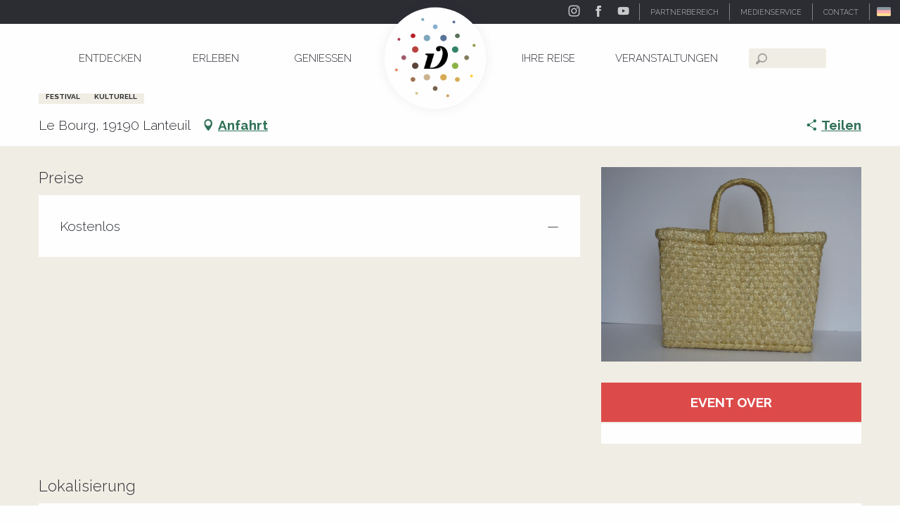

--- FILE ---
content_type: text/html; charset=UTF-8
request_url: https://www.dordognetal.reise/angebote/festival-paille-et-folklore-lanteuil-de-1871899
body_size: 41270
content:
<!doctype html>
<html class="no-js" lang="de-DE"><head><script type="importmap">{"imports":{"jquery":"https:\/\/woody.cloudly.space\/app\/themes\/woody-theme\/src\/lib\/custom\/jquery@3.7.1.min.mjs","highcharts":"https:\/\/woody.cloudly.space\/app\/dist\/ot-dordogne\/addons\/woody-library\/static\/lib\/highcharts-12.1.2\/code\/es-modules\/masters\/highcharts.src.js","woody_library_filter":"https:\/\/woody.cloudly.space\/app\/dist\/ot-dordogne\/addons\/woody-library\/js\/filter.3dd4b7bece.js","woody_library_woody_component":"https:\/\/woody.cloudly.space\/app\/dist\/ot-dordogne\/addons\/woody-library\/js\/modules\/components\/woody-component.f868fc8be0.mjs","woody_library_woody_controller":"https:\/\/woody.cloudly.space\/app\/dist\/ot-dordogne\/addons\/woody-library\/js\/modules\/controllers\/woody-controller.7b57716013.mjs","woody_library_summary_map_manager":"https:\/\/woody.cloudly.space\/app\/dist\/ot-dordogne\/addons\/woody-library\/js\/modules\/managers\/summary\/summary-map-manager.84afb4d49a.mjs","woody_library_summary_accordion_manager":"https:\/\/woody.cloudly.space\/app\/dist\/ot-dordogne\/addons\/woody-library\/js\/modules\/managers\/summary\/summary-accordion-manager.9b68213f2a.mjs","woody_library_interactive_svg_component":"https:\/\/woody.cloudly.space\/app\/dist\/ot-dordogne\/addons\/woody-library\/js\/modules\/components\/interactive-svg\/interactive-svg-component.88c1dab784.mjs","woody_library_card_uniq_component":"https:\/\/woody.cloudly.space\/app\/dist\/ot-dordogne\/addons\/woody-library\/js\/modules\/components\/card\/card-uniq-component.c74c472f73.mjs","woody_library_card_toggler_component":"https:\/\/woody.cloudly.space\/app\/dist\/ot-dordogne\/addons\/woody-library\/js\/modules\/components\/card\/card-toggler-component.ba73258649.mjs","woody_library_card_slider_component":"https:\/\/woody.cloudly.space\/app\/dist\/ot-dordogne\/addons\/woody-library\/js\/modules\/components\/card\/card-slider-component.f64561b34f.mjs","woody_library_card_map_slider_component":"https:\/\/woody.cloudly.space\/app\/dist\/ot-dordogne\/addons\/woody-library\/js\/modules\/components\/card\/card-map-slider-component.mjs","woody_library_card_map_manager":"https:\/\/woody.cloudly.space\/app\/dist\/ot-dordogne\/addons\/woody-library\/js\/modules\/managers\/card\/card-map-manager.aa96fe0af2.mjs","woody_library_summary_controller":"https:\/\/woody.cloudly.space\/app\/dist\/ot-dordogne\/addons\/woody-library\/js\/modules\/controllers\/summary\/summary-controller.fcc81af2f8.mjs","woody_library_focus_controller":"https:\/\/woody.cloudly.space\/app\/dist\/ot-dordogne\/addons\/woody-library\/js\/modules\/controllers\/focus\/focus-controller.779736d3ae.mjs","woody_library_focus_map_controller":"https:\/\/woody.cloudly.space\/app\/dist\/ot-dordogne\/addons\/woody-library\/js\/modules\/controllers\/focus\/focus-map-controller.fa756137c4.mjs","woody_library_focus_svg_controller":"https:\/\/woody.cloudly.space\/app\/dist\/ot-dordogne\/addons\/woody-library\/js\/modules\/controllers\/focus\/focus-svg-controller.e0e66f5917.mjs","woody_library_get_there_link_component":"https:\/\/woody.cloudly.space\/app\/dist\/ot-dordogne\/addons\/woody-library\/js\/modules\/components\/get-there\/get-there-link-component.236c7b036d.mjs","woody_library_reveal_component":"https:\/\/woody.cloudly.space\/app\/dist\/ot-dordogne\/addons\/woody-library\/js\/modules\/components\/reveal\/reveal-component.ae2427d122.mjs","woody_addon_touristicmaps_utils":"https:\/\/woody.cloudly.space\/app\/dist\/ot-dordogne\/addons\/woody-addon-touristicmaps\/js\/utils\/woody-addon-touristicmaps-utils.7b4d5b3788.mjs","woody_addon_touristicmaps_map_manager":"https:\/\/woody.cloudly.space\/app\/dist\/ot-dordogne\/addons\/woody-addon-touristicmaps\/js\/managers\/woody-addon-touristicmaps-map-manager.edda107722.mjs","woody_addon_touristicmaps_map_component":"https:\/\/woody.cloudly.space\/app\/dist\/ot-dordogne\/addons\/woody-addon-touristicmaps\/js\/components\/woody-addon-touristicmaps-map-component.3be29cb99e.mjs","woody_addon_touristicmaps_map_control":"https:\/\/woody.cloudly.space\/app\/dist\/ot-dordogne\/addons\/woody-addon-touristicmaps\/js\/controls\/woody-addon-touristicmaps-map-control.3ad63029a2.mjs","woody_addon_touristicmaps_center_france_map_control":"https:\/\/woody.cloudly.space\/app\/dist\/ot-dordogne\/addons\/woody-addon-touristicmaps\/js\/controls\/woody-addon-touristicmaps-center-france-map-control.bfd154a095.mjs","woody_addon_touristicmaps_search_city_map_control":"https:\/\/woody.cloudly.space\/app\/dist\/ot-dordogne\/addons\/woody-addon-touristicmaps\/js\/controls\/woody-addon-touristicmaps-search-city-map-control.c837cfe0f5.mjs","woody_addon_roadbook_global":"https:\/\/woody.cloudly.space\/app\/dist\/ot-dordogne\/addons\/woody-addon-roadbook\/js\/woody-addon-roadbook-global.bac59b597b.mjs","woody_addon_roadbook_elements":"https:\/\/woody.cloudly.space\/app\/dist\/ot-dordogne\/addons\/woody-addon-roadbook\/js\/woody-addon-roadbook-elements.1ebf10e34f.mjs","woody_addon_roadbook_tools":"https:\/\/woody.cloudly.space\/app\/dist\/ot-dordogne\/addons\/woody-addon-roadbook\/js\/woody-addon-roadbook-tools.4c62973343.mjs","woody_addon_roadbook_feed":"https:\/\/woody.cloudly.space\/app\/dist\/ot-dordogne\/addons\/woody-addon-roadbook\/js\/woody-addon-roadbook-feed.75f6c0ef11.mjs","woody_addon_roadbook_front":"https:\/\/woody.cloudly.space\/app\/dist\/ot-dordogne\/addons\/woody-addon-roadbook\/js\/woody-addon-roadbook-front.e97c97cdf2.mjs","woody_addon_roadbook_django":"https:\/\/woody.cloudly.space\/app\/dist\/ot-dordogne\/addons\/woody-addon-roadbook\/js\/woody-addon-roadbook-django.5cea3d1380.mjs","woody_roadbook_sheet_list_controller":"https:\/\/woody.cloudly.space\/app\/dist\/ot-dordogne\/addons\/woody-addon-roadbook\/js\/controllers\/woody-roadbook-sheet-list-controller.a3aea218c2.mjs","woody_roadbook_map_global_controller":"https:\/\/woody.cloudly.space\/app\/dist\/ot-dordogne\/addons\/woody-addon-roadbook\/js\/controllers\/woody-roadbook-map-global-controller.ca5ca46b9e.mjs","woody_hawwwai_itinerary_elevation_chart_component":"https:\/\/woody.cloudly.space\/app\/dist\/ot-dordogne\/addons\/woody-addon-hawwwai\/js\/components\/woody-hawwwai-itinerary-elevation-chart-component.1b7e9b6c9a.mjs","woody_hawwwai_itinerary_reveal_controller":"https:\/\/woody.cloudly.space\/app\/dist\/ot-dordogne\/addons\/woody-addon-hawwwai\/js\/controllers\/woody-hawwwai-itinerary-reveal-controller.2d8a9d49dc.mjs","woody_hawwwai_itinerary_reveal_toggler_controller":"https:\/\/woody.cloudly.space\/app\/dist\/ot-dordogne\/addons\/woody-addon-hawwwai\/js\/controllers\/woody-hawwwai-itinerary-reveal-toggler-controller.26149551a6.mjs","woody_hawwwai_itinerary_pois_controller":"https:\/\/woody.cloudly.space\/app\/dist\/ot-dordogne\/addons\/woody-addon-hawwwai\/js\/controllers\/woody-hawwwai-itinerary-pois-controller.2dce389938.mjs","woody_lib_utils":"https:\/\/www.dordognetal.reise\/app\/dist\/ot-dordogne\/addons\/woody-lib-utils\/js\/woody-lib-utils.c02774c083.mjs","woody_addon_search_engine_component":"https:\/\/www.dordognetal.reise\/app\/dist\/ot-dordogne\/addons\/woody-addon-search\/js\/components\/woody-addon-search-engine-component.b36f6a3b7b.mjs","woody_addon_search_main":"https:\/\/www.dordognetal.reise\/app\/dist\/ot-dordogne\/addons\/woody-addon-search\/js\/woody-addon-search-main.6ea2fe98ba.mjs","woody_addon_search_engine_input_component":"https:\/\/www.dordognetal.reise\/app\/dist\/ot-dordogne\/addons\/woody-addon-search\/js\/components\/woody-addon-search-engine-input-component.1e6a90e877.mjs","woody_addon_search_engine_input_dropdown_component":"https:\/\/www.dordognetal.reise\/app\/dist\/ot-dordogne\/addons\/woody-addon-search\/js\/components\/woody-addon-search-engine-input-dropdown-component.2c647bfa20.mjs","woody_addon_search_engine_filters_component":"https:\/\/www.dordognetal.reise\/app\/dist\/ot-dordogne\/addons\/woody-addon-search\/js\/components\/woody-addon-search-engine-filters-component.cc5fa80115.mjs","woody_addon_search_engine_results_component":"https:\/\/www.dordognetal.reise\/app\/dist\/ot-dordogne\/addons\/woody-addon-search\/js\/components\/woody-addon-search-engine-results-component.6af4667b89.mjs","woody_addon_search_data_controller":"https:\/\/www.dordognetal.reise\/app\/dist\/ot-dordogne\/addons\/woody-addon-search\/js\/controllers\/woody-addon-search-data-controller.37ba7a191c.mjs","fuse.js":"https:\/\/www.dordognetal.reise\/app\/dist\/ot-dordogne\/addons\/woody-addon-search\/static\/js\/fuse-v6.4.1\/fuse.esm.min.js","woody_addon_devtools_main":"https:\/\/www.dordognetal.reise\/app\/dist\/ot-dordogne\/addons\/woody-addon-devtools\/js\/woody-addon-devtools-main.5ef617cfdb.mjs","woody_addon_devtools_tools":"https:\/\/www.dordognetal.reise\/app\/dist\/ot-dordogne\/addons\/woody-addon-devtools\/js\/woody-addon-devtools-tools.54d58a68c5.mjs","woody_addon_devtools_color_palette":"https:\/\/www.dordognetal.reise\/app\/dist\/ot-dordogne\/addons\/woody-addon-devtools\/js\/woody-addon-devtools-color-palette.a8a41da40b.mjs","woody_addon_devtools_style_shift":"https:\/\/www.dordognetal.reise\/app\/dist\/ot-dordogne\/addons\/woody-addon-devtools\/js\/woody-addon-devtools-style-shift.c4f6081742.mjs","woody_addon_devtools_fake_touristic_sheet":"https:\/\/www.dordognetal.reise\/app\/dist\/ot-dordogne\/addons\/woody-addon-devtools\/js\/woody-addon-devtools-fake-touristic-sheet.2cb516cd17.mjs","woody_addon_sncfconnect_sheet":"https:\/\/www.dordognetal.reise\/app\/dist\/ot-dordogne\/addons\/woody-addon-sncfconnect\/js\/woody-addon-sncfconnect-sheet.edd7575589.mjs","woody_addon_campaigns_blocks":"https:\/\/www.dordognetal.reise\/app\/dist\/ot-dordogne\/addons\/woody-addon-claims\/js\/woody-addon-campaigns-blocks.cd7b0fdfb1.mjs","woody_addon_claims_blocks":"https:\/\/www.dordognetal.reise\/app\/dist\/ot-dordogne\/addons\/woody-addon-claims\/js\/woody-addon-claims-blocks.d6b0ec349c.mjs","woody_addon_favorites_tools":"https:\/\/www.dordognetal.reise\/app\/dist\/ot-dordogne\/addons\/woody-addon-favorites\/js\/woody-addon-favorites-tools.a62982472b.mjs","woody_addon_favorites_btn":"https:\/\/www.dordognetal.reise\/app\/dist\/ot-dordogne\/addons\/woody-addon-favorites\/js\/woody-addon-favorites-btn.371d024552.mjs","woody_addon_favorites_cart":"https:\/\/www.dordognetal.reise\/app\/dist\/ot-dordogne\/addons\/woody-addon-favorites\/js\/woody-addon-favorites-cart.8cde9822f9.mjs","woody_addon_favorites_sections":"https:\/\/www.dordognetal.reise\/app\/dist\/ot-dordogne\/addons\/woody-addon-favorites\/js\/woody-addon-favorites-sections.3f22f9e727.mjs"}}</script><title>Festival Paille et Folklore (Lanteuil) | Dordogne-Tal - Rocamadour, Padirac, Autoire, Loubressac, Carennac, Collonges-la-Rouge</title><script>window.globals={"ancestors":{"chapter1":"Offres SIT","chapter2":"FMA - Festival Paille et Folklore (Lanteuil) 1871899","chapter3":null},"area":"main","current_lang":"de","current_locale":"de","current_locale_region":"de_DE","env":"prod","languages":["de","fr","en","es","nl"],"post_id":8525,"post_image":"https:\/\/api.cloudly.space\/resize\/crop\/1200\/627\/60\/aHR0cDovL2NkdDQ2Lm1lZGlhLnRvdXJpbnNvZnQuY29tL3VwbG9hZC9jYXRhbG9ndWUtQ2FiYXMtZGUtQmV5bmF0LUF2cmlsLTIwMTAtMTEuanBn\/image.jpg","post_title":"FMA - Festival Paille et Folklore (Lanteuil) 1871899","post_type":"touristic_sheet","post_modified":"2025-10-08 16:44:49+02:00","sheet_id":1871899,"site_key":"ot-dordogne","tags":{"places":[],"seasons":[],"themes":[],"targets":[]},"woody_options_pages":{"search_url":104036,"disqus_instance_url":"https:\/\/vallee-dordogne.disqus.com\/embed.js","weather_url":0,"favorites_url":0},"search":{"api":{"uri":"https:\/\/api.tourism-system.com\/v2\/woody\/search\/de\/v2","args":{"size":15,"threshold":0.5}}},"tmaps":{"url_api":"https:\/\/api.touristicmaps.com\/lib\/mod.mjs","url_api_lazy":"https:\/\/api.touristicmaps.com\/lib\/lazy.mjs"},"hawwwai":{"sheet_options":{"nearby_distance_max":5000}},"sncfconnect":{"publisher":"raccourciagency","name":"ot-dordogne","date":"202406"}}</script><script>document.addEventListener("DOMContentLoaded",function(){document.querySelectorAll("a[href='#consentframework'],a[href='#cmp']").forEach(function(e){e.removeAttribute("target");e.setAttribute("href","javascript:window.Sddan.cmp.displayUI();")})});</script><link rel="preconnect" href="https://cache.consentframework.com" crossorigin><link rel="preconnect" href="https://choices.consentframework.com" crossorigin><link rel="preconnect" href="https://fonts.gstatic.com" crossorigin><link rel="preconnect" href="https://fonts.googleapis.com" crossorigin><link rel="preconnect" href="https://www.googletagmanager.com" crossorigin><link rel="preconnect" href="https://woody.cloudly.space" crossorigin><link rel="preconnect" href="https://api.cloudly.space" crossorigin><script>window.dataLayer=window.dataLayer?window.dataLayer:[];window.dataLayer.push({"event":"globals","data":{"env":"prod","site_key":"ot-dordogne","page":{"id_page":8525,"name":"FMA &#8211; Festival Paille et Folklore (Lanteuil) #1871899","page_type":"touristic_sheet","tags":{"places":[],"seasons":[],"themes":[],"targets":[]}},"lang":"de","area":"main","rdbk":{"enable":false},"sheet":{"id_sheet":1871899,"id_sit":"FMAMIP046V51DBDY","id_reservation":null,"name":"Festival Paille et Folklore - Lanteuil","type":"F\u00eates et Manifestations","bordereau":"FMA","city":"Lanteuil"}}});</script><script>(function(w,d,s,l,i) { w[l]=w[l]||[]; w[l].push({ 'gtm.start': new Date().getTime(),event: 'gtm.js' }); var f=d.getElementsByTagName(s)[0], j=d.createElement(s),dl=l!='dataLayer'? '&l='+l:''; j.async=true; j.src='https://www.googletagmanager.com/gtm.js?id='+i+dl; f.parentNode.insertBefore(j,f); })(window,document,'script','dataLayer','GTM-T52L8W');</script><link rel="canonical" href="https://www.dordognetal.reise/angebote/festival-paille-et-folklore-lanteuil-de-1871899"/><meta charset="UTF-8"/><meta http-equiv="X-UA-Compatible" content="IE=edge"/><meta name="generator" content="Raccourci Agency - WP"/><meta name="viewport" content="width=device-width,initial-scale=1"/><meta name="robots" content="max-snippet:-1, max-image-preview:large, max-video-preview:-1"/><meta property="og:type" content="website"/><meta property="og:url" content="https://www.dordognetal.reise/angebote/festival-paille-et-folklore-lanteuil-de-1871899"/><meta name="twitter:card" content="summary"/><meta property="og:site_name" content="Dordogne-Tal - Rocamadour, Padirac, Autoire, Loubressac, Carennac, Collonges-la-Rouge"/><meta property="og:locale" content="de_DE"/><meta property="og:locale:alternate" content="fr_FR"/><meta property="og:locale:alternate" content="en_GB"/><meta name="description" property="og:description" content=""/><meta property="og:title" content="Festival Paille et Folklore - Lanteuil"/><meta name="twitter:title" content="Festival Paille et Folklore - Lanteuil"/><meta name="twitter:description" content=""/><meta name="format-detection" content="telephone=no"/><meta property="og:image" content="https://api.cloudly.space/resize/crop/1200/627/60/aHR0cDovL2NkdDQ2Lm1lZGlhLnRvdXJpbnNvZnQuY29tL3VwbG9hZC9jYXRhbG9ndWUtQ2FiYXMtZGUtQmV5bmF0LUF2cmlsLTIwMTAtMTEuanBn/image.jpg"/><meta name="twitter:image" content="https://api.cloudly.space/resize/crop/1024/512/60/aHR0cDovL2NkdDQ2Lm1lZGlhLnRvdXJpbnNvZnQuY29tL3VwbG9hZC9jYXRhbG9ndWUtQ2FiYXMtZGUtQmV5bmF0LUF2cmlsLTIwMTAtMTEuanBn/image.jpg"/><meta name="thumbnail" content="https://api.cloudly.space/resize/crop/1200/1200/60/aHR0cDovL2NkdDQ2Lm1lZGlhLnRvdXJpbnNvZnQuY29tL3VwbG9hZC9jYXRhbG9ndWUtQ2FiYXMtZGUtQmV5bmF0LUF2cmlsLTIwMTAtMTEuanBn/image.jpg"/><script type="application/ld+json" class="woody-schema-graph">{"@context":"https:\/\/schema.org","@graph":[{"@type":"WebSite","url":"https:\/\/www.dordognetal.reise","name":"Dordogne-Tal - Rocamadour, Padirac, Autoire, Loubressac, Carennac, Collonges-la-Rouge","description":"","potentialAction":[{"@type":"SearchAction","target":"https:\/\/www.vallee-dordogne.com\/recherche?query={search_term_string}","query-input":"required name=search_term_string"}]},{"@type":"WebPage","url":"https:\/\/www.dordognetal.reise\/angebote\/festival-paille-et-folklore-lanteuil-de-1871899","headline":"FMA \u2013 Festival Paille et Folklore (Lanteuil) #1871899 | Dordogne-Tal - Rocamadour, Padirac, Autoire, Loubressac, Carennac, Collonges-la-Rouge","inLanguage":"de","datePublished":"2025-10-08 14:44:48","dateModified":"2025-10-08 14:44:49","description":""}]}</script><style>img:is([sizes="auto" i], [sizes^="auto," i]) { contain-intrinsic-size: 3000px 1500px }</style><link rel="alternate" href="https://www.dordognetal.reise/angebote/festival-paille-et-folklore-lanteuil-de-1871899" hreflang="de" /><link rel="alternate" href="https://www.vallee-dordogne.com/offres/festival-paille-et-folklore-lanteuil-fr-1871899" hreflang="fr" /><link rel="alternate" href="https://www.visit-dordogne-valley.co.uk/offers/festival-paille-et-folklore-lanteuil-en-1871899" hreflang="en" /><link rel='preload' as='style' onload='this.onload=null;this.rel="stylesheet"' id='addon-search-stylesheet-css' href='https://woody.cloudly.space/app/dist/ot-dordogne/addons/woody-addon-search/css/woody-addon-search.e1203b72be.css?ver=3.1.20' media='screen' /><noscript><link rel='stylesheet' id='addon-search-stylesheet-css' href='https://woody.cloudly.space/app/dist/ot-dordogne/addons/woody-addon-search/css/woody-addon-search.e1203b72be.css?ver=3.1.20' media='screen' /></noscript><link rel='preload' as='style' onload='this.onload=null;this.rel="stylesheet"' id='addon-touristicmaps-stylesheet-css' href='https://woody.cloudly.space/app/dist/ot-dordogne/addons/woody-addon-touristicmaps/css/woody-addon-touristicmaps.2b44936ea4.css?ver=2.0.15' media='all' /><noscript><link rel='stylesheet' id='addon-touristicmaps-stylesheet-css' href='https://woody.cloudly.space/app/dist/ot-dordogne/addons/woody-addon-touristicmaps/css/woody-addon-touristicmaps.2b44936ea4.css?ver=2.0.15' media='all' /></noscript><link rel='preload' as='style' onload='this.onload=null;this.rel="stylesheet"' id='addon-hawwwai-stylesheet-css' href='https://woody.cloudly.space/app/dist/ot-dordogne/addons/woody-addon-hawwwai/css/front/woody-addon-hawwwai.ebf78ef83d.css?ver=3.4.35' media='all' /><noscript><link rel='stylesheet' id='addon-hawwwai-stylesheet-css' href='https://woody.cloudly.space/app/dist/ot-dordogne/addons/woody-addon-hawwwai/css/front/woody-addon-hawwwai.ebf78ef83d.css?ver=3.4.35' media='all' /></noscript><link rel='preload' as='style' onload='this.onload=null;this.rel="stylesheet"' id='addon-hawwwai-stylesheet-iti-css' href='https://woody.cloudly.space/app/dist/ot-dordogne/addons/woody-addon-hawwwai/css/front/woody-addon-hawwwai-iti.551a3c1b6d.css?ver=3.4.35' media='all' /><noscript><link rel='stylesheet' id='addon-hawwwai-stylesheet-iti-css' href='https://woody.cloudly.space/app/dist/ot-dordogne/addons/woody-addon-hawwwai/css/front/woody-addon-hawwwai-iti.551a3c1b6d.css?ver=3.4.35' media='all' /></noscript><link rel='preload' as='style' onload='this.onload=null;this.rel="stylesheet"' id='addon-campaigns-stylesheet-css' href='https://woody.cloudly.space/app/dist/ot-dordogne/addons/woody-addon-claims/css/woody-addon-campaigns.1a1f82fdef.css' media='all' /><noscript><link rel='stylesheet' id='addon-campaigns-stylesheet-css' href='https://woody.cloudly.space/app/dist/ot-dordogne/addons/woody-addon-claims/css/woody-addon-campaigns.1a1f82fdef.css' media='all' /></noscript><link rel='preload' as='style' onload='this.onload=null;this.rel="stylesheet"' id='google-font-lato300400900-css' href='https://fonts.googleapis.com/css?family=Lato:300,400,900' media='all' /><noscript><link rel='stylesheet' id='google-font-lato300400900-css' href='https://fonts.googleapis.com/css?family=Lato:300,400,900' media='all' /></noscript><link rel='preload' as='style' onload='this.onload=null;this.rel="stylesheet"' id='google-font-raleway300400700displayswap-css' href='https://fonts.googleapis.com/css?family=Raleway:300,400,700&display=swap' media='all' /><noscript><link rel='stylesheet' id='google-font-raleway300400700displayswap-css' href='https://fonts.googleapis.com/css?family=Raleway:300,400,700&display=swap' media='all' /></noscript><link rel='stylesheet' id='main-stylesheet-chunk-0-css' href='https://woody.cloudly.space/app/dist/ot-dordogne/css/main_chunk_1.b60bff25e7.css' media='screen' /><link rel='stylesheet' id='main-stylesheet-chunk-1-css' href='https://woody.cloudly.space/app/dist/ot-dordogne/css/main_chunk_2.cb4ec9f95d.css' media='screen' /><link rel='stylesheet' id='main-stylesheet-chunk-2-css' href='https://woody.cloudly.space/app/dist/ot-dordogne/css/main_chunk_3.2cd290821a.css' media='screen' /><link rel='preload' as='style' onload='this.onload=null;this.rel="stylesheet"' id='wicon-stylesheet-css' href='https://woody.cloudly.space/app/dist/ot-dordogne/css/wicon.06d5cadada.css' media='screen' /><noscript><link rel='stylesheet' id='wicon-stylesheet-css' href='https://woody.cloudly.space/app/dist/ot-dordogne/css/wicon.06d5cadada.css' media='screen' /></noscript><link rel='stylesheet' id='print-stylesheet-css' href='https://woody.cloudly.space/app/dist/ot-dordogne/css/print.f6f47df82d.css' media='print' /><script defer src="https://woody.cloudly.space/app/dist/ot-dordogne/addons/woody-addon-search/js/woody-addon-search.3155b7e4dc.js?ver=3.1.20" id="addon-search-javascripts-js"></script><script defer src="https://woody.cloudly.space/app/themes/woody-theme/src/js/static/obf.min.js?ver=2.3.130" id="obf-js"></script><script defer src="https://woody.cloudly.space/app/dist/ot-dordogne/addons/woody-addon-eskalad/js/events/eskalad.c2bde38840.js?ver=6.3.2" id="woody-addon-eskalad-js"></script><script defer src="https://woody.cloudly.space/app/dist/ot-dordogne/addons/woody-addon-eskalad/js/events/eskalad-page.5d2af865c3.js?ver=6.3.2" id="woody-addon-eskalad-page-js"></script><script id="jquery-js-before">
window.siteConfig = {"site_key":"ot-dordogne","login":"public_valleedordogne-tmp-migration_website","password":"d5ab25b240c00448015f05125f04b2c6","token":"NmExYTU2ZGY1NmU5OlJoUlREVnhWT3hCVVdnbGNVd1ZlRTFGWkF3aFFHeEZVUmt4Y0NGSkVCUkpjV1F0bVFRUlRFbHhDQVE9PTpVbFJRQXdjREJsUUJCZ1lKQmxVRldRVUhVUUFGQTFRTEF3Y0JWVmNFQjFBPQ==","mapProviderKeys":{"otmKey":"64ae6a42734a421cbd50f194c7404119f64d7cbda6e395e1c7f3fdc7059ed700","gmKey":"AIzaSyBMx446Q--mQj9mzuZhb7BGVDxac6NfFYc"},"api_url":"https:\/\/api.tourism-system.com","api_render_url":"https:\/\/api.tourism-system.com","current_lang":"de","current_season":null,"languages":["de","fr","en","es","nl"],"pll_options":{"browser":0,"rewrite":1,"hide_default":0,"force_lang":3,"redirect_lang":0,"media_support":1,"uninstall":0,"sync":["taxonomies"],"post_types":["touristic_sheet","short_link","woody_topic","woody_rdbk_leaflets","woody_rdbk_feeds","testimony","profile"],"taxonomies":["themes","places","seasons","targets","expression_category","profile_category","leaflet_category","visitor_category","accommodation_category","mobility_category","channel_category","trip_duration"],"domains":{"de":"https:\/\/www.dordognetal.reise","fr":"https:\/\/www.vallee-dordogne.com","en":"https:\/\/www.visit-dordogne-valley.co.uk","es":"https:\/\/es.ot-dordogne.wp.rc-prod.com","nl":"https:\/\/nl.ot-dordogne.wp.rc-prod.com"},"version":"3.5.4","first_activation":1544706023,"media":{"duplicate":0},"default_lang":"fr","previous_version":"3.5.3"}};
window.useLeafletLibrary=1;window.DrupalAngularConfig=window.DrupalAngularConfig || {};window.DrupalAngularConfig.mapProviderKeys={"otmKey":"64ae6a42734a421cbd50f194c7404119f64d7cbda6e395e1c7f3fdc7059ed700","gmKey":"AIzaSyBMx446Q--mQj9mzuZhb7BGVDxac6NfFYc"};
</script><script type="module" src="https://woody.cloudly.space/app/themes/woody-theme/src/lib/custom/jquery@3.7.1.min.mjs" id="jquery-js"></script><script defer src="https://woody.cloudly.space/app/themes/woody-theme/src/lib/custom/moment-with-locales@2.22.2.min.js" id="jsdelivr_moment-js"></script><script id="woody-addon-hawwwai-sheet-js-extra">
var __hw = {"SECTIONS.TOURISM.SHEET.PERIODS.TODAY":"Heute","SECTIONS.TOURISM.SHEET.PERIODS.HAPPENING":"Happening","SECTIONS.TOURISM.SHEET.PERIODS.ENDED":"Fertig","SECTIONS.TOURISM.SHEET.PERIODS.ENDED_FOR_TODAY":"Fertig f\u00fcr heute","SECTIONS.TOURISM.SHEET.PERIODS.FROM_TODAY":"Ab heute","SECTIONS.TOURISM.SHEET.PERIODS.FROM":"vom","SECTIONS.TOURISM.SHEET.PERIODS.UNTIL_TODAY":"bis heute","SECTIONS.TOURISM.SHEET.PERIODS.TO":"bis","SECTIONS.TOURISM.SHEET.PERIODS.UNTIL":"bis zum","SECTIONS.TOURISM.SHEET.PERIODS.UNTIL_LONG":"bis zum","SECTIONS.TOURISM.SHEET.PERIODS.ON":"der","SECTIONS.TOURISM.SHEET.PERIODS.OPENED":"Ge\u00f6ffnet","SECTIONS.TOURISM.SHEET.PERIODS.CLOSED":"Geschlossen","SECTIONS.TOURISM.SHEET.PERIODS.CLOSEDFORTODAY":"Geschlossen f\u00fcr heute","SECTIONS.TOURISM.SHEET.PERIODS.UNDEFINED":"Keine \u00d6ffnungszeiten hinterlegt","SECTIONS.TOURISM.SHEET.PERIODS.NOW":"Jetzt","GLOBAL.TIMES.TO":"To"};
</script><script type="module" src="https://woody.cloudly.space/app/dist/ot-dordogne/addons/woody-addon-hawwwai/js/woody-addon-hawwwai-sheet.94378b456e.mjs?ver=3.4.35" id="woody-addon-hawwwai-sheet-js"></script><script type="module" src="https://woody.cloudly.space/app/dist/ot-dordogne/addons/woody-addon-sncfconnect/js/woody-addon-sncfconnect.d1b379caef.mjs?ver=1.0.7" id="addon-sncfconnect-javascripts-js"></script><script defer src="https://woody.cloudly.space/app/themes/woody-theme/src/lib/npm/swiper/dist/js/swiper.min.js?ver=4.5.1" id="jsdelivr_swiper-js"></script><script type="module" src="https://woody.cloudly.space/app/dist/ot-dordogne/addons/woody-addon-claims/js/woody-addon-claims.094619d2c3.mjs" id="addon-claims-javascripts-js"></script><script type="module" src="https://woody.cloudly.space/app/dist/ot-dordogne/addons/woody-addon-favorites/js/woody-addon-favorites.f71ed91762.mjs" id="addon-favorites-javascripts-js"></script><script defer src="https://woody.cloudly.space/app/themes/woody-theme/src/lib/npm/flatpickr/dist/flatpickr.min.js?ver=4.5.7" id="jsdelivr_flatpickr-js"></script><script defer src="https://woody.cloudly.space/app/themes/woody-theme/src/lib/npm/flatpickr/dist/l10n/de.js?ver=4.5.7" id="jsdelivr_flatpickr_l10n-js"></script><script defer src="https://woody.cloudly.space/app/themes/woody-theme/src/lib/custom/nouislider@10.1.0.min.js" id="jsdelivr_nouislider-js"></script><script defer src="https://woody.cloudly.space/app/themes/woody-theme/src/lib/custom/lazysizes@4.1.2.min.js" id="jsdelivr_lazysizes-js"></script><script defer src="https://woody.cloudly.space/app/themes/woody-theme/src/lib/custom/moment-timezone-with-data.min.js" id="jsdelivr_moment_tz-js"></script><script defer src="https://woody.cloudly.space/app/themes/woody-theme/src/lib/custom/js.cookie@2.2.1.min.js" id="jsdelivr_jscookie-js"></script><script defer src="https://woody.cloudly.space/app/themes/woody-theme/src/lib/custom/rellax@1.10.1.min.js" id="jsdelivr_rellax-js"></script><script defer src="https://woody.cloudly.space/app/themes/woody-theme/src/lib/custom/iframeResizer@4.3.7.min.js?ver=4.3.7" id="jsdelivr_iframeresizer-js"></script><script defer src="https://woody.cloudly.space/app/themes/woody-theme/src/lib/npm/plyr/dist/plyr.min.js?ver=3.6.8" id="jsdelivr_plyr-js"></script><script defer src="https://woody.cloudly.space/wp/wp-includes/js/dist/hooks.min.js?ver=4d63a3d491d11ffd8ac6" id="wp-hooks-js"></script><script defer src="https://woody.cloudly.space/wp/wp-includes/js/dist/i18n.min.js?ver=5e580eb46a90c2b997e6" id="wp-i18n-js"></script><script defer src="https://woody.cloudly.space/app/themes/woody-theme/src/js/static/i18n-ltr.min.js?ver=2.3.130" id="wp-i18n-ltr-js"></script><script id="main-modules-js-extra">
var WoodyMainJsModules = {"jquery":{"path":"https:\/\/www.dordognetal.reise\/app\/themes\/woody-theme\/src\/lib\/custom\/jquery@3.7.1.min.mjs"},"highcharts":{"path":"https:\/\/www.dordognetal.reise\/app\/dist\/ot-dordogne\/addons\/woody-library\/static\/lib\/highcharts-12.1.2\/code\/es-modules\/masters\/highcharts.src.js"},"woody_library_filter":{"path":"https:\/\/www.dordognetal.reise\/app\/dist\/ot-dordogne\/addons\/woody-library\/js\/filter.3dd4b7bece.js"},"woody_library_woody_component":{"path":"https:\/\/www.dordognetal.reise\/app\/dist\/ot-dordogne\/addons\/woody-library\/js\/modules\/components\/woody-component.f868fc8be0.mjs"},"woody_library_woody_controller":{"path":"https:\/\/www.dordognetal.reise\/app\/dist\/ot-dordogne\/addons\/woody-library\/js\/modules\/controllers\/woody-controller.7b57716013.mjs"},"woody_library_summary_map_manager":{"path":"https:\/\/www.dordognetal.reise\/app\/dist\/ot-dordogne\/addons\/woody-library\/js\/modules\/managers\/summary\/summary-map-manager.84afb4d49a.mjs"},"woody_library_summary_accordion_manager":{"path":"https:\/\/www.dordognetal.reise\/app\/dist\/ot-dordogne\/addons\/woody-library\/js\/modules\/managers\/summary\/summary-accordion-manager.9b68213f2a.mjs"},"woody_library_interactive_svg_component":{"path":"https:\/\/www.dordognetal.reise\/app\/dist\/ot-dordogne\/addons\/woody-library\/js\/modules\/components\/interactive-svg\/interactive-svg-component.88c1dab784.mjs","component":"woody-interactive-svg"},"woody_library_card_uniq_component":{"path":"https:\/\/www.dordognetal.reise\/app\/dist\/ot-dordogne\/addons\/woody-library\/js\/modules\/components\/card\/card-uniq-component.c74c472f73.mjs","component":"woody-card-uniq"},"woody_library_card_toggler_component":{"path":"https:\/\/www.dordognetal.reise\/app\/dist\/ot-dordogne\/addons\/woody-library\/js\/modules\/components\/card\/card-toggler-component.ba73258649.mjs","component":"woody-card-toggler"},"woody_library_card_slider_component":{"path":"https:\/\/www.dordognetal.reise\/app\/dist\/ot-dordogne\/addons\/woody-library\/js\/modules\/components\/card\/card-slider-component.f64561b34f.mjs","component":"woody-card-slider"},"woody_library_card_map_slider_component":{"path":"https:\/\/www.dordognetal.reise\/app\/dist\/ot-dordogne\/addons\/woody-library\/js\/modules\/components\/card\/card-map-slider-component.mjs","component":"woody-card-map-slider"},"woody_library_card_map_manager":{"path":"https:\/\/www.dordognetal.reise\/app\/dist\/ot-dordogne\/addons\/woody-library\/js\/modules\/managers\/card\/card-map-manager.aa96fe0af2.mjs"},"woody_library_summary_controller":{"path":"https:\/\/www.dordognetal.reise\/app\/dist\/ot-dordogne\/addons\/woody-library\/js\/modules\/controllers\/summary\/summary-controller.fcc81af2f8.mjs","controller":"woody_library_summary_controller"},"woody_library_focus_controller":{"path":"https:\/\/www.dordognetal.reise\/app\/dist\/ot-dordogne\/addons\/woody-library\/js\/modules\/controllers\/focus\/focus-controller.779736d3ae.mjs","controller":"woody_library_focus_controller"},"woody_library_focus_map_controller":{"path":"https:\/\/www.dordognetal.reise\/app\/dist\/ot-dordogne\/addons\/woody-library\/js\/modules\/controllers\/focus\/focus-map-controller.fa756137c4.mjs","controller":"woody_library_focus_map_controller"},"woody_library_focus_svg_controller":{"path":"https:\/\/www.dordognetal.reise\/app\/dist\/ot-dordogne\/addons\/woody-library\/js\/modules\/controllers\/focus\/focus-svg-controller.e0e66f5917.mjs","controller":"woody_library_focus_svg_controller"},"woody_library_get_there_link_component":{"path":"https:\/\/www.dordognetal.reise\/app\/dist\/ot-dordogne\/addons\/woody-library\/js\/modules\/components\/get-there\/get-there-link-component.236c7b036d.mjs","component":"woody-get-there-link"},"woody_library_reveal_component":{"path":"https:\/\/www.dordognetal.reise\/app\/dist\/ot-dordogne\/addons\/woody-library\/js\/modules\/components\/reveal\/reveal-component.ae2427d122.mjs","component":"woody-reveal"},"woody_addon_touristicmaps_utils":{"path":"https:\/\/www.dordognetal.reise\/app\/dist\/ot-dordogne\/addons\/woody-addon-touristicmaps\/js\/utils\/woody-addon-touristicmaps-utils.7b4d5b3788.mjs"},"woody_addon_touristicmaps_map_manager":{"path":"https:\/\/www.dordognetal.reise\/app\/dist\/ot-dordogne\/addons\/woody-addon-touristicmaps\/js\/managers\/woody-addon-touristicmaps-map-manager.edda107722.mjs"},"woody_addon_touristicmaps_map_component":{"path":"https:\/\/www.dordognetal.reise\/app\/dist\/ot-dordogne\/addons\/woody-addon-touristicmaps\/js\/components\/woody-addon-touristicmaps-map-component.3be29cb99e.mjs","component":"woody-map"},"woody_addon_touristicmaps_map_control":{"path":"https:\/\/www.dordognetal.reise\/app\/dist\/ot-dordogne\/addons\/woody-addon-touristicmaps\/js\/controls\/woody-addon-touristicmaps-map-control.3ad63029a2.mjs"},"woody_addon_touristicmaps_center_france_map_control":{"path":"https:\/\/www.dordognetal.reise\/app\/dist\/ot-dordogne\/addons\/woody-addon-touristicmaps\/js\/controls\/woody-addon-touristicmaps-center-france-map-control.bfd154a095.mjs"},"woody_addon_touristicmaps_search_city_map_control":{"path":"https:\/\/www.dordognetal.reise\/app\/dist\/ot-dordogne\/addons\/woody-addon-touristicmaps\/js\/controls\/woody-addon-touristicmaps-search-city-map-control.c837cfe0f5.mjs"},"woody_addon_roadbook_global":{"path":"https:\/\/www.dordognetal.reise\/app\/dist\/ot-dordogne\/addons\/woody-addon-roadbook\/js\/woody-addon-roadbook-global.bac59b597b.mjs"},"woody_addon_roadbook_elements":{"path":"https:\/\/www.dordognetal.reise\/app\/dist\/ot-dordogne\/addons\/woody-addon-roadbook\/js\/woody-addon-roadbook-elements.1ebf10e34f.mjs"},"woody_addon_roadbook_tools":{"path":"https:\/\/www.dordognetal.reise\/app\/dist\/ot-dordogne\/addons\/woody-addon-roadbook\/js\/woody-addon-roadbook-tools.4c62973343.mjs"},"woody_addon_roadbook_feed":{"path":"https:\/\/www.dordognetal.reise\/app\/dist\/ot-dordogne\/addons\/woody-addon-roadbook\/js\/woody-addon-roadbook-feed.75f6c0ef11.mjs"},"woody_addon_roadbook_front":{"path":"https:\/\/www.dordognetal.reise\/app\/dist\/ot-dordogne\/addons\/woody-addon-roadbook\/js\/woody-addon-roadbook-front.e97c97cdf2.mjs"},"woody_addon_roadbook_django":{"path":"https:\/\/www.dordognetal.reise\/app\/dist\/ot-dordogne\/addons\/woody-addon-roadbook\/js\/woody-addon-roadbook-django.5cea3d1380.mjs"},"woody_roadbook_sheet_list_controller":{"path":"https:\/\/www.dordognetal.reise\/app\/dist\/ot-dordogne\/addons\/woody-addon-roadbook\/js\/controllers\/woody-roadbook-sheet-list-controller.a3aea218c2.mjs","controller":"woody_roadbook_sheet_list_controller"},"woody_roadbook_map_global_controller":{"path":"https:\/\/www.dordognetal.reise\/app\/dist\/ot-dordogne\/addons\/woody-addon-roadbook\/js\/controllers\/woody-roadbook-map-global-controller.ca5ca46b9e.mjs","controller":"woody_roadbook_map_global_controller"},"woody_hawwwai_itinerary_elevation_chart_component":{"path":"https:\/\/www.dordognetal.reise\/app\/dist\/ot-dordogne\/addons\/woody-addon-hawwwai\/js\/components\/woody-hawwwai-itinerary-elevation-chart-component.1b7e9b6c9a.mjs","component":"woody-hawwwai-itinerary-elevation-chart"},"woody_hawwwai_itinerary_reveal_controller":{"path":"https:\/\/www.dordognetal.reise\/app\/dist\/ot-dordogne\/addons\/woody-addon-hawwwai\/js\/controllers\/woody-hawwwai-itinerary-reveal-controller.2d8a9d49dc.mjs","controller":"woody_hawwwai_itinerary_reveal_controller"},"woody_hawwwai_itinerary_reveal_toggler_controller":{"path":"https:\/\/www.dordognetal.reise\/app\/dist\/ot-dordogne\/addons\/woody-addon-hawwwai\/js\/controllers\/woody-hawwwai-itinerary-reveal-toggler-controller.26149551a6.mjs","controller":"woody_hawwwai_itinerary_reveal_toggler_controller"},"woody_hawwwai_itinerary_pois_controller":{"path":"https:\/\/www.dordognetal.reise\/app\/dist\/ot-dordogne\/addons\/woody-addon-hawwwai\/js\/controllers\/woody-hawwwai-itinerary-pois-controller.2dce389938.mjs","controller":"woody_hawwwai_itinerary_pois_controller"}};
</script><script type="module" src="https://woody.cloudly.space/app/dist/ot-dordogne/addons/woody-library/js/modules/main.073f73ed92.mjs" id="main-modules-js"></script><script type="module" src="https://woody.cloudly.space/app/dist/ot-dordogne/js/main.17d47e06aa.mjs" id="main-javascripts-js"></script><link rel="https://api.w.org/" href="https://www.dordognetal.reise/wp-json/" /><script>
            document.addEventListener("DOMContentLoaded", function() {
                var faviconLink = document.querySelector("link[rel='shortcut icon'], link[rel='icon']");
                if (faviconLink) {
                    faviconLink.href = "https://woody.cloudly.space/app/themes/ot-dordogne/src/favicon/favicon.png";
                } else {
                    var newFavicon = document.createElement("link");
                    newFavicon.rel = "shortcut icon";
                    newFavicon.href = "https://woody.cloudly.space/app/themes/ot-dordogne/src/favicon/favicon.png";
                    document.head.appendChild(newFavicon);
                }
            });
        </script><link rel="icon" type="image/x-icon" href="https://woody.cloudly.space/app/dist/ot-dordogne/favicon/favicon/favicon.e80f1dbf8b.ico"><link rel="icon" type="image/png" sizes="16x16" href="https://woody.cloudly.space/app/dist/ot-dordogne/favicon/favicon/favicon-16x16.aa918cddeb.png"><link rel="icon" type="image/png" sizes="32x32" href="https://woody.cloudly.space/app/dist/ot-dordogne/favicon/favicon/favicon-32x32.1ac5764e36.png"><link rel="icon" type="image/png" sizes="48x48" href="https://woody.cloudly.space/app/dist/ot-dordogne/favicon/favicon/favicon-48x48.b5fcbdf3d6.png"><link rel="apple-touch-icon" sizes="57x57" href="https://woody.cloudly.space/app/dist/ot-dordogne/favicon/favicon/apple-touch-icon-57x57.9409083c2f.png"><link rel="apple-touch-icon" sizes="60x60" href="https://woody.cloudly.space/app/dist/ot-dordogne/favicon/favicon/apple-touch-icon-60x60.1ca7188a6f.png"><link rel="apple-touch-icon" sizes="72x72" href="https://woody.cloudly.space/app/dist/ot-dordogne/favicon/favicon/apple-touch-icon-72x72.c376a2af16.png"><link rel="apple-touch-icon" sizes="76x76" href="https://woody.cloudly.space/app/dist/ot-dordogne/favicon/favicon/apple-touch-icon-76x76.6f2ea618a2.png"><link rel="apple-touch-icon" sizes="114x114" href="https://woody.cloudly.space/app/dist/ot-dordogne/favicon/favicon/apple-touch-icon-114x114.7d5c21982b.png"><link rel="apple-touch-icon" sizes="120x120" href="https://woody.cloudly.space/app/dist/ot-dordogne/favicon/favicon/apple-touch-icon-120x120.f75d66c497.png"><link rel="apple-touch-icon" sizes="144x144" href="https://woody.cloudly.space/app/dist/ot-dordogne/favicon/favicon/apple-touch-icon-144x144.fa026af59e.png"><link rel="apple-touch-icon" sizes="152x152" href="https://woody.cloudly.space/app/dist/ot-dordogne/favicon/favicon/apple-touch-icon-152x152.74e6384de1.png"><link rel="apple-touch-icon" sizes="167x167" href="https://woody.cloudly.space/app/dist/ot-dordogne/favicon/favicon/apple-touch-icon-167x167.3961c3285f.png"><link rel="apple-touch-icon" sizes="180x180" href="https://woody.cloudly.space/app/dist/ot-dordogne/favicon/favicon/apple-touch-icon-180x180.474f90987a.png"><link rel="apple-touch-icon" sizes="1024x1024" href="https://woody.cloudly.space/app/dist/ot-dordogne/favicon/favicon/apple-touch-icon-1024x1024.5bb6b5493f.png"></head><body class="wp-singular touristic_sheet-template-default single single-touristic_sheet postid-8525 wp-theme-woody-theme wp-child-theme-ot-dordogne prod apirender apirender-wordpress woody-hawwwai-sheet sheet-v2 sheet-fma">
            <noscript><iframe src="https://www.googletagmanager.com/ns.html?id=GTM-T52L8W" height="0" width="0" style="display:none;visibility:hidden"></iframe></noscript>
        
            
    
    <div class="main-wrapper flex-container flex-dir-column">
                                <div class="woody-component-headnavs">
    
    <a href="#" class="screen-reader-text skip-link woody-component-button primary normal" aria-label="Aller directement au contenu principal de la page">
     <span class="button-label"> Aller au contenu principal</span>
    </a>

    
                        <ul class="tools list-unstyled flex-container align-middle">
                                                                                                                                                                                                            </ul>
            
    <div class="topheader bg-black flex-container align-right">
            <ul class="list-unstyled flex-container align-middle social-menu">
                            <li class="menu-item">
                                            <div class="menu-link no-ext obf" data-obf="aHR0cHM6Ly93d3cuaW5zdGFncmFtLmNvbS92YWxsZWVkb3Jkb2duZS8=" data-target="_blank"><span class="wicon wicon-011-instagram"></span></div>
                                    </li>
                            <li class="menu-item">
                                            <div class="menu-link no-ext obf" data-obf="aHR0cHM6Ly93d3cuZmFjZWJvb2suY29tL3RvdXJpc21lLnJvY2FtYWRvdXIudmFsbGVlLmRvcmRvZ25lLw==" data-target="_blank"><span class="wicon wicon-000-facebook"></span></div>
                                    </li>
                            <li class="menu-item">
                                            <div class="menu-link no-ext obf" data-obf="aHR0cHM6Ly93d3cueW91dHViZS5jb20vdXNlci9PVFJPQ0FNQURPVVI=" data-target="_blank"><span class="wicon wicon-004-youtube"></span></div>
                                    </li>
                    </ul>
                <ul class="list-unstyled flex-container align-middle group-menu">
                            <li class="menu-item">
                                            <div class="menu-link no-ext obf" data-obf="aHR0cDovL3d3dy52ZHByby5mci8=" data-target="_blank"><small>Partnerbereich</small></div>
                                    </li>
                            <li class="menu-item">
                                            <div class="menu-link no-ext obf" data-obf="aHR0cHM6Ly93d3cuZG9yZG9nbmV0YWwucmVpc2UvbWVkaWVuc2VydmljZS8=" data-target="_self"><small>Medienservice</small></div>
                                    </li>
                            <li class="menu-item">
                                            <div class="menu-link no-ext obf" data-obf="aHR0cHM6Ly93d3cuZG9yZG9nbmV0YWwucmVpc2Uva29udGFrdC8=" data-target="_self"><small>Contact</small></div>
                                    </li>
                    </ul>
    
    
    <div class="woody-lang_switcher woody-lang_switcher-reveal tpl_01 flags medium" data-label="Sprache" role="button" aria-label="Choix de la langue"><div class="lang_switcher-button" data-label="Sprache"  tabindex="0"><div class="de" data-lang="de">de</div></div></div>
</div>


            <header role="banner" class="woody-component-header tpl_03 site-header" data-click-open="true" data-disable-hover="true" data-dropdown-menu="data-dropdown-menu" data-sticky-container="data-sticky-container">
    <div class="main-menu-wrapper">
        <nav class="top-bar title-bar" id="main-menu" role="navigation">
            <ul class="menu dropdown horizontal align-center align-middle fullwidth-dropdowns">
                                                            <li class=" is-dropdown-submenu-parent">
                                                                <a class="menuLink" href="https://www.dordognetal.reise/entdecken" target="_self" data-post-id="113">
                                                                                                                                                                                                <span class="menuLink-title">Entdecken</span>
                                                                                                                                                </a>
                                                                                        <ul class="menu is-dropdown-submenu" data-link-parent="113" data-title="Entdecken" aria-expanded="false">
                                    <li class="grid-container"><span class="menuPart-title"><a href="https://www.dordognetal.reise/entdecken">                Entdecken
                </a></span><div class="grid_2col_tpl_02 grid-x align-top  grid-padding-x grid-padding-y"><div class="cell large-8 xmedium-down-order-9"><div class="grid_3col_tpl_01 grid-x medium-up-3 align-center align-top  grid-padding-x grid-padding-y"><div class="cell small-down-order-9"><div class="woody-component woody-component-nav-item-list tpl_01 "><a   href="https://www.dordognetal.reise/entdecken/kultur" data-post-id="115" target="_self"><div class="menuLink-titles"><div class="menuLink-texts has-title"><span class="menuLink-title block-span">Kultur</span></div></div></a><ul class="children-links"><li class="children-item"><a class="children-link" href="https://www.dordognetal.reise/entdecken/kultur/kloster-aubazine" data-post-id="257" target="_self"><div class="menuLink-titles"><div class="menuLink-texts has-title"><span class="menuLink-title block-span">Kloster Aubazine</span></div></div></a></li><li class="children-item"><a class="children-link" href="https://www.dordognetal.reise/entdecken/kultur/jakobsweg" data-post-id="137" target="_self"><div class="menuLink-titles"><div class="menuLink-texts has-title"><span class="menuLink-title block-span">Jakobsweg</span></div></div></a></li><li class="children-item"><a class="children-link" href="https://www.dordognetal.reise/entdecken/kultur/doerfer-staedte" data-post-id="133" target="_self"><div class="menuLink-titles"><div class="menuLink-texts has-title"><span class="menuLink-title block-span">Dörfer und Städte</span></div></div></a></li><li class="children-item"><a class="children-link" href="https://www.dordognetal.reise/entdecken/kultur/kunsthandwerk" data-post-id="128" target="_self"><div class="menuLink-titles"><div class="menuLink-texts has-title"><span class="menuLink-title block-span">Kunsthandwerk</span></div></div></a></li><li class="children-item"><a class="children-link" href="https://www.dordognetal.reise/entdecken/kultur/museen" data-post-id="127" target="_self"><div class="menuLink-titles"><div class="menuLink-texts has-title"><span class="menuLink-title block-span">Museen</span></div></div></a></li><li class="children-item"><a class="children-link" href="https://www.dordognetal.reise/entdecken/kultur/gaerten-parks" data-post-id="124" target="_self"><div class="menuLink-titles"><div class="menuLink-texts has-title"><span class="menuLink-title block-span">Gärten und Parks</span></div></div></a></li><li class="children-item"><a class="children-link" href="https://www.dordognetal.reise/entdecken/kultur/schloesser-burgen" data-post-id="118" target="_self"><div class="menuLink-titles"><div class="menuLink-texts has-title"><span class="menuLink-title block-span">Schlösser + Burgen</span></div></div></a></li></ul></div></div><div class="cell small-down-order-9"><div class="woody-component woody-component-nav-item-list tpl_01 "><a   href="https://www.dordognetal.reise/entdecken/natur" data-post-id="145" target="_self"><div class="menuLink-titles"><div class="menuLink-texts has-title"><span class="menuLink-title block-span">Natur</span></div></div></a><ul class="children-links"><li class="children-item"><a class="children-link" href="https://www.dordognetal.reise/entdecken/natur/causses-de-quercy" data-post-id="520" target="_self"><div class="menuLink-titles"><div class="menuLink-texts has-title"><span class="menuLink-title block-span">Causses de Quercy</span></div></div></a></li><li class="children-item"><a class="children-link" href="https://www.dordognetal.reise/entdecken/natur/dordogne" data-post-id="517" target="_self"><div class="menuLink-titles"><div class="menuLink-texts has-title"><span class="menuLink-title block-span">Dordogne</span></div></div></a></li><li class="children-item"><a class="children-link" href="https://www.dordognetal.reise/entdecken/natur/wasserfaelle" data-post-id="514" target="_self"><div class="menuLink-titles"><div class="menuLink-texts has-title"><span class="menuLink-title block-span">Wasserfälle</span></div></div></a></li><li class="children-item"><a class="children-link" href="https://www.dordognetal.reise/entdecken/natur/hoehlen" data-post-id="500" target="_self"><div class="menuLink-titles"><div class="menuLink-texts has-title"><span class="menuLink-title block-span">Höhlen</span></div></div></a></li><li class="children-item"><a class="children-link" href="https://www.dordognetal.reise/entdecken/natur/aussichtspunkte" data-post-id="494" target="_self"><div class="menuLink-titles"><div class="menuLink-texts has-title"><span class="menuLink-title block-span">Aussichtspunkte</span></div></div></a></li></ul></div></div><div class="cell small-down-order-9"><div class="woody-component woody-component-nav-item-list tpl_01 "><a   href="https://www.dordognetal.reise/entdecken/touren" data-post-id="148" target="_self"><div class="menuLink-titles"><div class="menuLink-texts has-title"><span class="menuLink-title block-span">Touren</span></div></div></a><ul class="children-links"><li class="children-item"><a class="children-link" href="https://www.dordognetal.reise/entdecken/touren/schluchten-und-seen" data-post-id="4050" target="_self"><div class="menuLink-titles"><div class="menuLink-texts has-title"><span class="menuLink-title block-span">Schluchten und Seen</span></div></div></a></li><li class="children-item"><a class="children-link" href="https://www.dordognetal.reise/entdecken/touren/ungewoehnliche-entdeckungen" data-post-id="3689" target="_self"><div class="menuLink-titles"><div class="menuLink-texts has-title"><span class="menuLink-title block-span">Ungewöhnliche Entdeckungen</span></div></div></a></li><li class="children-item"><a class="children-link" href="https://www.dordognetal.reise/entdecken/touren/volle-fahrt-durch-die-causse" data-post-id="3687" target="_self"><div class="menuLink-titles"><div class="menuLink-texts has-title"><span class="menuLink-title block-span">Volle Fahrt durch die Causse</span></div></div></a></li><li class="children-item"><a class="children-link" href="https://www.dordognetal.reise/entdecken/touren/geschichte-mit-aussicht" data-post-id="3684" target="_self"><div class="menuLink-titles"><div class="menuLink-texts has-title"><span class="menuLink-title block-span">Geschichte mit Aussicht</span></div></div></a></li><li class="children-item"><a class="children-link" href="https://www.dordognetal.reise/entdecken/touren/die-kurventour" data-post-id="3681" target="_self"><div class="menuLink-titles"><div class="menuLink-texts has-title"><span class="menuLink-title block-span">Die Kurventour</span></div></div></a></li><li class="children-item"><a class="children-link" href="https://www.dordognetal.reise/entdecken/touren/die-touristikroute" data-post-id="3673" target="_self"><div class="menuLink-titles"><div class="menuLink-texts has-title"><span class="menuLink-title block-span">Die Touristikroute</span></div></div></a></li><li class="children-item"><a class="children-link" href="https://www.dordognetal.reise/entdecken/touren/rund-um-das-tal" data-post-id="3632" target="_self"><div class="menuLink-titles"><div class="menuLink-texts has-title"><span class="menuLink-title block-span">Rund um das Tal</span></div></div></a></li></ul></div></div><div class="cell small-down-order-9"><div class="woody-component woody-component-nav-item-list tpl_01 "><a   href="https://www.dordognetal.reise/entdecken/top-spots" data-post-id="152" target="_self"><div class="menuLink-titles"><div class="menuLink-texts has-title"><span class="menuLink-title block-span">Top-Spots</span></div></div></a><ul class="children-links"><li class="children-item"><a class="children-link" href="https://www.dordognetal.reise/entdecken/top-spots/gouffre-de-padirac" data-post-id="180" target="_self"><div class="menuLink-titles"><div class="menuLink-texts has-title"><span class="menuLink-title block-span">Gouffre de Padirac</span></div></div></a></li><li class="children-item"><a class="children-link" href="https://www.dordognetal.reise/entdecken/top-spots/collonges-la-rouge" data-post-id="177" target="_self"><div class="menuLink-titles"><div class="menuLink-texts has-title"><span class="menuLink-title block-span">Collonges-la-Rouge</span></div></div></a></li><li class="children-item"><a class="children-link" href="https://www.dordognetal.reise/entdecken/top-spots/perigord" data-post-id="175" target="_self"><div class="menuLink-titles"><div class="menuLink-texts has-title"><span class="menuLink-title block-span">Périgord</span></div></div></a></li><li class="children-item"><a class="children-link" href="https://www.dordognetal.reise/entdecken/top-spots/lascaux" data-post-id="166" target="_self"><div class="menuLink-titles"><div class="menuLink-texts has-title"><span class="menuLink-title block-span">Lascaux</span></div></div></a></li><li class="children-item"><a class="children-link" href="https://www.dordognetal.reise/entdecken/top-spots/sarlat" data-post-id="163" target="_self"><div class="menuLink-titles"><div class="menuLink-texts has-title"><span class="menuLink-title block-span">Sarlat</span></div></div></a></li><li class="children-item"><a class="children-link" href="https://www.dordognetal.reise/entdecken/top-spots/rocamadour" data-post-id="155" target="_self"><div class="menuLink-titles"><div class="menuLink-texts has-title"><span class="menuLink-title block-span">Rocamadour</span></div></div></a></li></ul></div></div></div></div><div class="cell large-4 xmedium-down-order-9"><div class="woody-component woody-component-focus tpl_118 no-sessions" data-equalizer="data-equalizer"><div
        class="woody_base_grid_wrapper max-width-grid-cards-1" ><div class="woody_bases_grid tpl_101 align-center grid-x " data-equalizer="data-equalizer" role="list"><div class="cell " role="listitem"><div class="card overlayedCard isRel tpl_04 basic_page ratio_10_16"  data-postid="113"  data-card-path="overlayed_card/tpl_04" data-card-display-options="&#x7B;&quot;display_elements&quot;&#x3A;&#x5B;&quot;pretitle&quot;,&quot;subtitle&quot;,&quot;description&quot;&#x5D;,&quot;display_button&quot;&#x3A;null&#x7D;"><a class="card-link" href="https&#x3A;&#x2F;&#x2F;www.dordognetal.reise&#x2F;entdecken" target="_self"><figure aria-label="Randonnee Chemin Noyeraie Gintrac©malikaturin 00019" itemscope itemtype="http://schema.org/ImageObject"  class="isRel imageObject 1 cardMediaWrapper"
    ><noscript><img class="imageObject-img img-responsive a42-ac-replace-img" src="https://woody.cloudly.space/app/uploads/ot-dordogne/2019/06/thumbs/randonnee-chemin-noyeraie-gintracmalikaturin-00019-640x1024.jpg" alt="Randonnee Chemin Noyeraie Gintrac©malikaturin 00019" itemprop="thumbnail"/></noscript><img class="imageObject-img img-responsive lazyload a42-ac-replace-img" src="https://woody.cloudly.space/app/themes/woody-theme/src/img/blank/ratio_10_16.webp" data-src="https://woody.cloudly.space/app/uploads/ot-dordogne/2019/06/thumbs/randonnee-chemin-noyeraie-gintracmalikaturin-00019-640x1024.jpg" data-sizes="auto" data-srcset="https://woody.cloudly.space/app/uploads/ot-dordogne/2019/06/thumbs/randonnee-chemin-noyeraie-gintracmalikaturin-00019-360x576.jpg 360w, https://woody.cloudly.space/app/uploads/ot-dordogne/2019/06/thumbs/randonnee-chemin-noyeraie-gintracmalikaturin-00019-640x1024.jpg 640w, https://woody.cloudly.space/app/uploads/ot-dordogne/2019/06/thumbs/randonnee-chemin-noyeraie-gintracmalikaturin-00019-1200x1920.jpg 1200w" alt="Randonnee Chemin Noyeraie Gintrac©malikaturin 00019" itemprop="thumbnail"/><meta itemprop="datePublished" content="2019-06-05 14:15:58"><span class="hide imageObject-description" itemprop="description" data-nosnippet>Randonnee Chemin Noyeraie Gintrac©malikaturin 00019</span><figcaption class="imageObject-caption flex-container align-middle isAbs bottom left hide" data-nosnippet><span class="imageObject-icon copyright-icon flex-container align-center align-middle">©</span><span class="imageObject-text imageObject-description" itemprop="caption">Randonnee Chemin Noyeraie Gintrac©malikaturin 00019</span></figcaption></figure><div class="card-section fcbCol toprightbox"><div class="card-titles"><div class="card-texts has-title has-desc"><span class="card-title block-span">Entdecken</span><div class="card-description">Der Südwesten Frankreichs ist reich an kulturellen Denkmälern, faszinierender Natur und berühmter Orte europäischer Geschichte.</div></div></div></div></a></div></div><div class="cell " role="listitem"><div class="card overlayedCard isRel tpl_04 basic_page ratio_10_16"  data-postid="115"  data-card-path="overlayed_card/tpl_04" data-card-display-options="&#x7B;&quot;display_elements&quot;&#x3A;&#x5B;&quot;pretitle&quot;,&quot;subtitle&quot;,&quot;description&quot;&#x5D;,&quot;display_button&quot;&#x3A;null&#x7D;"><a class="card-link" href="https&#x3A;&#x2F;&#x2F;www.dordognetal.reise&#x2F;entdecken&#x2F;kultur" target="_self"><figure aria-label="AUTOIRE" itemscope itemtype="http://schema.org/ImageObject"  class="isRel imageObject 1 cardMediaWrapper"
    ><noscript><img class="imageObject-img img-responsive a42-ac-replace-img" src="https://woody.cloudly.space/app/uploads/ot-dordogne/2019/01/thumbs/dor0820-640x1024.jpg" alt="AUTOIRE" itemprop="thumbnail"/></noscript><img class="imageObject-img img-responsive lazyload a42-ac-replace-img" src="https://woody.cloudly.space/app/themes/woody-theme/src/img/blank/ratio_10_16.webp" data-src="https://woody.cloudly.space/app/uploads/ot-dordogne/2019/01/thumbs/dor0820-640x1024.jpg" data-sizes="auto" data-srcset="https://woody.cloudly.space/app/uploads/ot-dordogne/2019/01/thumbs/dor0820-360x576.jpg 360w, https://woody.cloudly.space/app/uploads/ot-dordogne/2019/01/thumbs/dor0820-640x1024.jpg 640w, https://woody.cloudly.space/app/uploads/ot-dordogne/2019/01/thumbs/dor0820-1200x1920.jpg 1200w" alt="AUTOIRE" itemprop="thumbnail"/><meta itemprop="datePublished" content="2019-01-10 10:20:52"><span class="hide imageObject-description" itemprop="description" data-nosnippet>AUTOIRE</span><figcaption class="imageObject-caption flex-container align-middle isAbs bottom left hide" data-nosnippet><span class="imageObject-icon copyright-icon flex-container align-center align-middle">©</span><span class="imageObject-text imageObject-description" itemprop="caption">AUTOIRE</span><span class="imageObject-text separator">|</span><span class="imageObject-text imageObject-author" itemprop="copyrightHolder">Dominique Viet</span></figcaption></figure><div class="card-section fcbCol toprightbox"><div class="card-titles"><div class="card-texts has-title has-desc"><span class="card-title block-span">Kultur</span><div class="card-description">Von der Vorgeschichte durch das Mittelalter und die Renaissance bis zur Neuzeit haben der Mensch und die Menschheitsgeschichte hier Spuren und Zeugnisse hinterlassen</div></div></div></div></a></div></div><div class="cell " role="listitem"><div class="card overlayedCard isRel tpl_04 basic_page ratio_10_16"  data-postid="257"  data-card-path="overlayed_card/tpl_04" data-card-display-options="&#x7B;&quot;display_elements&quot;&#x3A;&#x5B;&quot;pretitle&quot;,&quot;subtitle&quot;,&quot;description&quot;&#x5D;,&quot;display_button&quot;&#x3A;null&#x7D;"><a class="card-link" href="https&#x3A;&#x2F;&#x2F;www.dordognetal.reise&#x2F;entdecken&#x2F;kultur&#x2F;kloster-aubazine" target="_self"><figure aria-label="Mg 7644" itemscope itemtype="http://schema.org/ImageObject"  class="isRel imageObject 1 cardMediaWrapper"
    ><noscript><img class="imageObject-img img-responsive a42-ac-replace-img" src="https://woody.cloudly.space/app/uploads/ot-dordogne/2019/05/thumbs/mg-7644-640x1024.jpg" alt="Mg 7644" itemprop="thumbnail"/></noscript><img class="imageObject-img img-responsive lazyload a42-ac-replace-img" src="https://woody.cloudly.space/app/themes/woody-theme/src/img/blank/ratio_10_16.webp" data-src="https://woody.cloudly.space/app/uploads/ot-dordogne/2019/05/thumbs/mg-7644-640x1024.jpg" data-sizes="auto" data-srcset="https://woody.cloudly.space/app/uploads/ot-dordogne/2019/05/thumbs/mg-7644-360x576.jpg 360w, https://woody.cloudly.space/app/uploads/ot-dordogne/2019/05/thumbs/mg-7644-640x1024.jpg 640w, https://woody.cloudly.space/app/uploads/ot-dordogne/2019/05/thumbs/mg-7644-1200x1920.jpg 1200w" alt="Mg 7644" itemprop="thumbnail"/><meta itemprop="datePublished" content="2019-05-22 14:18:45"><span class="hide imageObject-description" itemprop="description" data-nosnippet> Mg 7644</span><figcaption class="imageObject-caption flex-container align-middle isAbs bottom left hide" data-nosnippet><span class="imageObject-icon copyright-icon flex-container align-center align-middle">©</span><span class="imageObject-text imageObject-description" itemprop="caption"> Mg 7644</span></figcaption></figure><div class="card-section fcbCol toprightbox"><div class="card-titles"><div class="card-texts has-title has-desc"><span class="card-title block-span">Kloster Aubazine</span><div class="card-description">Aubazine ist eines der schönsten Dörfer Frankreichs und Sitz eines großen Zisterzienserklosters, das die Geschichte des Dordogne-Tals mit prägte.</div></div></div></div></a></div></div><div class="cell " role="listitem"><div class="card overlayedCard isRel tpl_04 basic_page ratio_10_16"  data-postid="137"  data-card-path="overlayed_card/tpl_04" data-card-display-options="&#x7B;&quot;display_elements&quot;&#x3A;&#x5B;&quot;pretitle&quot;,&quot;subtitle&quot;,&quot;description&quot;&#x5D;,&quot;display_button&quot;&#x3A;null&#x7D;"><a class="card-link" href="https&#x3A;&#x2F;&#x2F;www.dordognetal.reise&#x2F;entdecken&#x2F;kultur&#x2F;jakobsweg" target="_self"><figure aria-label="Pèlerins Rocamadour 003©otvd Cochise Ory" itemscope itemtype="http://schema.org/ImageObject"  class="isRel imageObject 1 cardMediaWrapper"
    ><noscript><img class="imageObject-img img-responsive a42-ac-replace-img" src="https://woody.cloudly.space/app/uploads/ot-dordogne/2019/01/thumbs/pelerins-rocamadour-003otvd-cochise-ory-640x1024.jpg" alt="Pèlerins Rocamadour 003©otvd Cochise Ory" itemprop="thumbnail"/></noscript><img class="imageObject-img img-responsive lazyload a42-ac-replace-img" src="https://woody.cloudly.space/app/themes/woody-theme/src/img/blank/ratio_10_16.webp" data-src="https://woody.cloudly.space/app/uploads/ot-dordogne/2019/01/thumbs/pelerins-rocamadour-003otvd-cochise-ory-640x1024.jpg" data-sizes="auto" data-srcset="https://woody.cloudly.space/app/uploads/ot-dordogne/2019/01/thumbs/pelerins-rocamadour-003otvd-cochise-ory-360x576.jpg 360w, https://woody.cloudly.space/app/uploads/ot-dordogne/2019/01/thumbs/pelerins-rocamadour-003otvd-cochise-ory-640x1024.jpg 640w, https://woody.cloudly.space/app/uploads/ot-dordogne/2019/01/thumbs/pelerins-rocamadour-003otvd-cochise-ory-1200x1920.jpg 1200w" alt="Pèlerins Rocamadour 003©otvd Cochise Ory" itemprop="thumbnail"/><meta itemprop="datePublished" content="2019-01-15 15:26:39"><span class="hide imageObject-description" itemprop="description" data-nosnippet>Pèlerins Rocamadour 003©otvd Cochise Ory</span><figcaption class="imageObject-caption flex-container align-middle isAbs bottom left hide" data-nosnippet><span class="imageObject-icon copyright-icon flex-container align-center align-middle">©</span><span class="imageObject-text imageObject-description" itemprop="caption">Pèlerins Rocamadour 003©otvd Cochise Ory</span><span class="imageObject-text separator">|</span><span class="imageObject-text imageObject-author" itemprop="copyrightHolder">Cochise Ory</span></figcaption></figure><div class="card-section fcbCol toprightbox"><div class="card-titles"><div class="card-texts has-title has-desc"><span class="card-title block-span">Jakobsweg</span><div class="card-description">Pilger können das Dordogne-Tal auf drei Wegen erwandern. Immer geht es vorbei an Rocamadour. Der Geheimtipp ist die Via Averna.</div></div></div></div></a></div></div><div class="cell " role="listitem"><div class="card overlayedCard isRel tpl_04 basic_page ratio_10_16"  data-postid="133"  data-card-path="overlayed_card/tpl_04" data-card-display-options="&#x7B;&quot;display_elements&quot;&#x3A;&#x5B;&quot;pretitle&quot;,&quot;subtitle&quot;,&quot;description&quot;&#x5D;,&quot;display_button&quot;&#x3A;null&#x7D;"><a class="card-link" href="https&#x3A;&#x2F;&#x2F;www.dordognetal.reise&#x2F;entdecken&#x2F;kultur&#x2F;doerfer-staedte" target="_self"><figure aria-label="Turenne Vue D'ensemble ©ot Brive" itemscope itemtype="http://schema.org/ImageObject"  class="isRel imageObject 1 cardMediaWrapper"
    ><noscript><img class="imageObject-img img-responsive a42-ac-replace-img" src="https://woody.cloudly.space/app/uploads/ot-dordogne/2019/05/thumbs/turenne-vue-densemble-ot-brive-640x1024.jpg" alt="Turenne Vue D'ensemble ©ot Brive" itemprop="thumbnail"/></noscript><img class="imageObject-img img-responsive lazyload a42-ac-replace-img" src="https://woody.cloudly.space/app/themes/woody-theme/src/img/blank/ratio_10_16.webp" data-src="https://woody.cloudly.space/app/uploads/ot-dordogne/2019/05/thumbs/turenne-vue-densemble-ot-brive-640x1024.jpg" data-sizes="auto" data-srcset="https://woody.cloudly.space/app/uploads/ot-dordogne/2019/05/thumbs/turenne-vue-densemble-ot-brive-360x576.jpg 360w, https://woody.cloudly.space/app/uploads/ot-dordogne/2019/05/thumbs/turenne-vue-densemble-ot-brive-640x1024.jpg 640w, https://woody.cloudly.space/app/uploads/ot-dordogne/2019/05/thumbs/turenne-vue-densemble-ot-brive-1200x1920.jpg 1200w" alt="Turenne Vue D'ensemble ©ot Brive" itemprop="thumbnail"/><meta itemprop="datePublished" content="2019-05-23 06:47:19"><span class="hide imageObject-description" itemprop="description" data-nosnippet>Turenne Vue D'ensemble ©ot Brive</span><figcaption class="imageObject-caption flex-container align-middle isAbs bottom left hide" data-nosnippet><span class="imageObject-icon copyright-icon flex-container align-center align-middle">©</span><span class="imageObject-text imageObject-description" itemprop="caption">Turenne Vue D'ensemble ©ot Brive</span></figcaption></figure><div class="card-section fcbCol toprightbox"><div class="card-titles"><div class="card-texts has-title has-desc"><span class="card-title block-span">Dörfer und Städte</span><div class="card-description">Der Südwesten Frankreichs ist reich an kulturellen Highlights. Zum Beispiel zauberhaften Dörfern und Städten, viele mit mittelalterlicher Bebauung und toller Flusslage.</div></div></div></div></a></div></div><div class="cell " role="listitem"><div class="card overlayedCard isRel tpl_04 playlist_tourism ratio_10_16"  data-postid="128"  data-card-path="overlayed_card/tpl_04" data-card-display-options="&#x7B;&quot;display_elements&quot;&#x3A;&#x5B;&quot;pretitle&quot;,&quot;subtitle&quot;,&quot;description&quot;&#x5D;,&quot;display_button&quot;&#x3A;null&#x7D;"><a class="card-link" href="https&#x3A;&#x2F;&#x2F;www.dordognetal.reise&#x2F;entdecken&#x2F;kultur&#x2F;kunsthandwerk" target="_self"><figure aria-label="Artisan Bois ©otvd V.bouvier.0898" itemscope itemtype="http://schema.org/ImageObject"  class="isRel imageObject 1 cardMediaWrapper"
    ><noscript><img class="imageObject-img img-responsive a42-ac-replace-img" src="https://woody.cloudly.space/app/uploads/ot-dordogne/2019/05/thumbs/artisan-bois-otvd-v-bouvier-0898-640x1024.jpg" alt="Artisan Bois ©otvd V.bouvier.0898" itemprop="thumbnail"/></noscript><img class="imageObject-img img-responsive lazyload a42-ac-replace-img" src="https://woody.cloudly.space/app/themes/woody-theme/src/img/blank/ratio_10_16.webp" data-src="https://woody.cloudly.space/app/uploads/ot-dordogne/2019/05/thumbs/artisan-bois-otvd-v-bouvier-0898-640x1024.jpg" data-sizes="auto" data-srcset="https://woody.cloudly.space/app/uploads/ot-dordogne/2019/05/thumbs/artisan-bois-otvd-v-bouvier-0898-360x576.jpg 360w, https://woody.cloudly.space/app/uploads/ot-dordogne/2019/05/thumbs/artisan-bois-otvd-v-bouvier-0898-640x1024.jpg 640w, https://woody.cloudly.space/app/uploads/ot-dordogne/2019/05/thumbs/artisan-bois-otvd-v-bouvier-0898-1200x1920.jpg 1200w" alt="Artisan Bois ©otvd V.bouvier.0898" itemprop="thumbnail"/><meta itemprop="datePublished" content="2019-05-23 06:49:29"><span class="hide imageObject-description" itemprop="description" data-nosnippet>Artisan Bois ©otvd V.bouvier.0898</span><figcaption class="imageObject-caption flex-container align-middle isAbs bottom left hide" data-nosnippet><span class="imageObject-icon copyright-icon flex-container align-center align-middle">©</span><span class="imageObject-text imageObject-description" itemprop="caption">Artisan Bois ©otvd V.bouvier.0898</span></figcaption></figure><div class="card-section fcbCol toprightbox"><div class="card-titles"><div class="card-texts has-title has-desc"><span class="card-title block-span">Kunsthandwerk</span><div class="card-description">Im Dordogne-Tal haben sich eine Reihe von Kunsthandwerkern und Künstlern niedergelassen. Besonders viele treffen Sie in Collonges-la-Rouge.</div></div></div></div></a></div></div><div class="cell " role="listitem"><div class="card overlayedCard isRel tpl_04 playlist_tourism ratio_10_16"  data-postid="127"  data-card-path="overlayed_card/tpl_04" data-card-display-options="&#x7B;&quot;display_elements&quot;&#x3A;&#x5B;&quot;pretitle&quot;,&quot;subtitle&quot;,&quot;description&quot;&#x5D;,&quot;display_button&quot;&#x3A;null&#x7D;"><a class="card-link" href="https&#x3A;&#x2F;&#x2F;www.dordognetal.reise&#x2F;entdecken&#x2F;kultur&#x2F;museen" target="_self"><figure aria-label="Musée Vieille Prune Souillac©g.torjman 004" itemscope itemtype="http://schema.org/ImageObject"  class="isRel imageObject 1 cardMediaWrapper"
    ><noscript><img class="imageObject-img img-responsive a42-ac-replace-img" src="https://woody.cloudly.space/app/uploads/ot-dordogne/2019/05/thumbs/muse-vieille-prune-souillacg-torjman-004-640x1024.jpg" alt="Musée Vieille Prune Souillac©g.torjman 004" itemprop="thumbnail"/></noscript><img class="imageObject-img img-responsive lazyload a42-ac-replace-img" src="https://woody.cloudly.space/app/themes/woody-theme/src/img/blank/ratio_10_16.webp" data-src="https://woody.cloudly.space/app/uploads/ot-dordogne/2019/05/thumbs/muse-vieille-prune-souillacg-torjman-004-640x1024.jpg" data-sizes="auto" data-srcset="https://woody.cloudly.space/app/uploads/ot-dordogne/2019/05/thumbs/muse-vieille-prune-souillacg-torjman-004-360x576.jpg 360w, https://woody.cloudly.space/app/uploads/ot-dordogne/2019/05/thumbs/muse-vieille-prune-souillacg-torjman-004-640x1024.jpg 640w, https://woody.cloudly.space/app/uploads/ot-dordogne/2019/05/thumbs/muse-vieille-prune-souillacg-torjman-004-1200x1920.jpg 1200w" alt="Musée Vieille Prune Souillac©g.torjman 004" itemprop="thumbnail"/><meta itemprop="datePublished" content="2019-05-23 06:38:36"><span class="hide imageObject-description" itemprop="description" data-nosnippet>Musée Vieille Prune Souillac©g.torjman 004</span><figcaption class="imageObject-caption flex-container align-middle isAbs bottom left hide" data-nosnippet><span class="imageObject-icon copyright-icon flex-container align-center align-middle">©</span><span class="imageObject-text imageObject-description" itemprop="caption">Musée Vieille Prune Souillac©g.torjman 004</span></figcaption></figure><div class="card-section fcbCol toprightbox"><div class="card-titles"><div class="card-texts has-title has-desc"><span class="card-title block-span">Museen</span><div class="card-description">In den kleinen Museen des Dordogne-Tals finden Sie viel Wissenswertes über die Geschichte der Region, ihre Menschen und ihre Lebensweise.</div></div></div></div></a></div></div><div class="cell " role="listitem"><div class="card overlayedCard isRel tpl_04 playlist_tourism ratio_10_16"  data-postid="124"  data-card-path="overlayed_card/tpl_04" data-card-display-options="&#x7B;&quot;display_elements&quot;&#x3A;&#x5B;&quot;pretitle&quot;,&quot;subtitle&quot;,&quot;description&quot;&#x5D;,&quot;display_button&quot;&#x3A;null&#x7D;"><a class="card-link" href="https&#x3A;&#x2F;&#x2F;www.dordognetal.reise&#x2F;entdecken&#x2F;kultur&#x2F;gaerten-parks" target="_self"><figure aria-label="Chateau latreyne" itemscope itemtype="http://schema.org/ImageObject"  class="isRel imageObject 1 cardMediaWrapper"
    ><noscript><img class="imageObject-img img-responsive a42-ac-replace-img" src="https://woody.cloudly.space/app/uploads/ot-dordogne/2019/01/thumbs/dor0285-640x1024.jpg" alt="Chateau latreyne" itemprop="thumbnail"/></noscript><img class="imageObject-img img-responsive lazyload a42-ac-replace-img" src="https://woody.cloudly.space/app/themes/woody-theme/src/img/blank/ratio_10_16.webp" data-src="https://woody.cloudly.space/app/uploads/ot-dordogne/2019/01/thumbs/dor0285-640x1024.jpg" data-sizes="auto" data-srcset="https://woody.cloudly.space/app/uploads/ot-dordogne/2019/01/thumbs/dor0285-360x576.jpg 360w, https://woody.cloudly.space/app/uploads/ot-dordogne/2019/01/thumbs/dor0285-640x1024.jpg 640w, https://woody.cloudly.space/app/uploads/ot-dordogne/2019/01/thumbs/dor0285-1200x1920.jpg 1200w" alt="Chateau latreyne" itemprop="thumbnail"/><meta itemprop="datePublished" content="2019-01-15 14:33:47"><span class="hide imageObject-description" itemprop="description" data-nosnippet>Chateau latreyne</span><figcaption class="imageObject-caption flex-container align-middle isAbs bottom left hide" data-nosnippet><span class="imageObject-icon copyright-icon flex-container align-center align-middle">©</span><span class="imageObject-text imageObject-description" itemprop="caption">Chateau latreyne</span><span class="imageObject-text separator">|</span><span class="imageObject-text imageObject-author" itemprop="copyrightHolder">Dominique Viet</span></figcaption></figure><div class="card-section fcbCol toprightbox"><div class="card-titles"><div class="card-texts has-title has-desc"><span class="card-title block-span">Gärten und Parks</span><div class="card-description">Ebenso sehenswert wie die Schlösser und Burgen sind die Parks und Gärten – oft angelegt im französischen Stil. Ideal, um zu flanieren und die Aussicht zu genießen.</div></div></div></div></a></div></div><div class="cell " role="listitem"><div class="card overlayedCard isRel tpl_04 playlist_tourism ratio_10_16"  data-postid="118"  data-card-path="overlayed_card/tpl_04" data-card-display-options="&#x7B;&quot;display_elements&quot;&#x3A;&#x5B;&quot;pretitle&quot;,&quot;subtitle&quot;,&quot;description&quot;&#x5D;,&quot;display_button&quot;&#x3A;null&#x7D;"><a class="card-link" href="https&#x3A;&#x2F;&#x2F;www.dordognetal.reise&#x2F;entdecken&#x2F;kultur&#x2F;schloesser-burgen" target="_self"><figure aria-label="Chateau de Castelnau et Loubressac" itemscope itemtype="http://schema.org/ImageObject"  class="isRel imageObject 1 cardMediaWrapper"
    ><noscript><img class="imageObject-img img-responsive a42-ac-replace-img" src="https://woody.cloudly.space/app/uploads/ot-dordogne/2019/01/thumbs/dor0747-640x1024.jpg" alt="Chateau de Castelnau et Loubressac" itemprop="thumbnail"/></noscript><img class="imageObject-img img-responsive lazyload a42-ac-replace-img" src="https://woody.cloudly.space/app/themes/woody-theme/src/img/blank/ratio_10_16.webp" data-src="https://woody.cloudly.space/app/uploads/ot-dordogne/2019/01/thumbs/dor0747-640x1024.jpg" data-sizes="auto" data-srcset="https://woody.cloudly.space/app/uploads/ot-dordogne/2019/01/thumbs/dor0747-360x576.jpg 360w, https://woody.cloudly.space/app/uploads/ot-dordogne/2019/01/thumbs/dor0747-640x1024.jpg 640w, https://woody.cloudly.space/app/uploads/ot-dordogne/2019/01/thumbs/dor0747-1200x1920.jpg 1200w" alt="Chateau de Castelnau et Loubressac" itemprop="thumbnail"/><meta itemprop="datePublished" content="2019-01-15 14:25:20"><span class="hide imageObject-description" itemprop="description" data-nosnippet>Chateau de Castelnau et Loubressac</span><figcaption class="imageObject-caption flex-container align-middle isAbs bottom left hide" data-nosnippet><span class="imageObject-icon copyright-icon flex-container align-center align-middle">©</span><span class="imageObject-text imageObject-description" itemprop="caption">Chateau de Castelnau et Loubressac</span><span class="imageObject-text separator">|</span><span class="imageObject-text imageObject-author" itemprop="copyrightHolder">Dominique Viet</span></figcaption></figure><div class="card-section fcbCol toprightbox"><div class="card-titles"><div class="card-texts has-title has-desc"><span class="card-title block-span">Schlösser + Burgen</span><div class="card-description">Die bewegte Geschichte des Dordogne-Tals ist an den zahlreichen Burgen und Schlössern abzulesen. Vieles ist gut erhalten, oft umgeben von Gärten und Parks.</div></div></div></div></a></div></div><div class="cell " role="listitem"><div class="card overlayedCard isRel tpl_04 basic_page ratio_10_16"  data-postid="145"  data-card-path="overlayed_card/tpl_04" data-card-display-options="&#x7B;&quot;display_elements&quot;&#x3A;&#x5B;&quot;pretitle&quot;,&quot;subtitle&quot;,&quot;description&quot;&#x5D;,&quot;display_button&quot;&#x3A;null&#x7D;"><a class="card-link" href="https&#x3A;&#x2F;&#x2F;www.dordognetal.reise&#x2F;entdecken&#x2F;natur" target="_self"><figure aria-label="Vue générale sur la Pile d'Asiettes au Lac Supérieur de la Salle du grand Dôme." itemscope itemtype="http://schema.org/ImageObject"  class="isRel imageObject 1 cardMediaWrapper"
    ><noscript><img class="imageObject-img img-responsive a42-ac-replace-img" src="https://woody.cloudly.space/app/uploads/ot-dordogne/2019/01/thumbs/20140110-ph-101-003-042-640x1024.jpg" alt="Vue générale sur la Pile d'Asiettes au Lac Supérieur de la Salle du grand Dôme." itemprop="thumbnail"/></noscript><img class="imageObject-img img-responsive lazyload a42-ac-replace-img" src="https://woody.cloudly.space/app/themes/woody-theme/src/img/blank/ratio_10_16.webp" data-src="https://woody.cloudly.space/app/uploads/ot-dordogne/2019/01/thumbs/20140110-ph-101-003-042-640x1024.jpg" data-sizes="auto" data-srcset="https://woody.cloudly.space/app/uploads/ot-dordogne/2019/01/thumbs/20140110-ph-101-003-042-360x576.jpg 360w, https://woody.cloudly.space/app/uploads/ot-dordogne/2019/01/thumbs/20140110-ph-101-003-042-640x1024.jpg 640w, https://woody.cloudly.space/app/uploads/ot-dordogne/2019/01/thumbs/20140110-ph-101-003-042-1200x1920.jpg 1200w" alt="Vue générale sur la Pile d'Asiettes au Lac Supérieur de la Salle du grand Dôme." itemprop="thumbnail"/><meta itemprop="datePublished" content="2019-01-16 08:07:35"><span class="hide imageObject-description" itemprop="description" data-nosnippet>Vue générale sur la Pile d'Asiettes au Lac Supérieur de la Salle du grand Dôme.</span><figcaption class="imageObject-caption flex-container align-middle isAbs bottom left hide" data-nosnippet><span class="imageObject-icon copyright-icon flex-container align-center align-middle">©</span><span class="imageObject-text imageObject-description" itemprop="caption">Vue générale sur la Pile d'Asiettes au Lac Supérieur de la Salle du grand Dôme.</span><span class="imageObject-text separator">|</span><span class="imageObject-text imageObject-author" itemprop="copyrightHolder">Nespoulous, Louis</span></figcaption></figure><div class="card-section fcbCol toprightbox"><div class="card-titles"><div class="card-texts has-title has-desc"><span class="card-title block-span">Natur</span><div class="card-description">Von tief unter der Erde bis hoch zur Milchstraße: Natur pur im Dordogne-Tal</div></div></div></div></a></div></div><div class="cell " role="listitem"><div class="card overlayedCard isRel tpl_04 basic_page ratio_10_16"  data-postid="520"  data-card-path="overlayed_card/tpl_04" data-card-display-options="&#x7B;&quot;display_elements&quot;&#x3A;&#x5B;&quot;pretitle&quot;,&quot;subtitle&quot;,&quot;description&quot;&#x5D;,&quot;display_button&quot;&#x3A;null&#x7D;"><a class="card-link" href="https&#x3A;&#x2F;&#x2F;www.dordognetal.reise&#x2F;entdecken&#x2F;natur&#x2F;causses-de-quercy" target="_self"><figure aria-label="Canoë Parc Des Causses Du Quercy @ J. Morel" itemscope itemtype="http://schema.org/ImageObject"  class="isRel imageObject 1 cardMediaWrapper"
    ><noscript><img class="imageObject-img img-responsive a42-ac-replace-img" src="https://woody.cloudly.space/app/uploads/ot-dordogne/2019/05/thumbs/cano-parc-des-causses-du-quercy-j-morel-640x1024.jpg" alt="Canoë Parc Des Causses Du Quercy @ J. Morel" itemprop="thumbnail"/></noscript><img class="imageObject-img img-responsive lazyload a42-ac-replace-img" src="https://woody.cloudly.space/app/themes/woody-theme/src/img/blank/ratio_10_16.webp" data-src="https://woody.cloudly.space/app/uploads/ot-dordogne/2019/05/thumbs/cano-parc-des-causses-du-quercy-j-morel-640x1024.jpg" data-sizes="auto" data-srcset="https://woody.cloudly.space/app/uploads/ot-dordogne/2019/05/thumbs/cano-parc-des-causses-du-quercy-j-morel-360x576.jpg 360w, https://woody.cloudly.space/app/uploads/ot-dordogne/2019/05/thumbs/cano-parc-des-causses-du-quercy-j-morel-640x1024.jpg 640w, https://woody.cloudly.space/app/uploads/ot-dordogne/2019/05/thumbs/cano-parc-des-causses-du-quercy-j-morel-1200x1920.jpg 1200w" alt="Canoë Parc Des Causses Du Quercy @ J. Morel" itemprop="thumbnail"/><meta itemprop="datePublished" content="2019-05-26 11:28:51"><span class="hide imageObject-description" itemprop="description" data-nosnippet>Canoë Parc Des Causses Du Quercy @ J. Morel</span><figcaption class="imageObject-caption flex-container align-middle isAbs bottom left hide" data-nosnippet><span class="imageObject-icon copyright-icon flex-container align-center align-middle">©</span><span class="imageObject-text imageObject-description" itemprop="caption">Canoë Parc Des Causses Du Quercy @ J. Morel</span></figcaption></figure><div class="card-section fcbCol toprightbox"><div class="card-titles"><div class="card-texts has-title has-desc"><span class="card-title block-span">Causses de Quercy</span><div class="card-description">Erdgeschichte zum Anfassen mit Höhlen und Schluchten, sternenklare Nachthimmel im „Schwarzen Dreieck“ – dieser Naturpark ist das Herz des Dordogne-Tals.</div></div></div></div></a></div></div><div class="cell " role="listitem"><div class="card overlayedCard isRel tpl_04 basic_page ratio_10_16"  data-postid="517"  data-card-path="overlayed_card/tpl_04" data-card-display-options="&#x7B;&quot;display_elements&quot;&#x3A;&#x5B;&quot;pretitle&quot;,&quot;subtitle&quot;,&quot;description&quot;&#x5D;,&quot;display_button&quot;&#x3A;null&#x7D;"><a class="card-link" href="https&#x3A;&#x2F;&#x2F;www.dordognetal.reise&#x2F;entdecken&#x2F;natur&#x2F;dordogne" target="_self"><figure aria-label="2016 08 16 Peche Riviere Dordogne Floirac ©malikaturin 00010" itemscope itemtype="http://schema.org/ImageObject"  class="isRel imageObject 1 cardMediaWrapper"
    ><noscript><img class="imageObject-img img-responsive a42-ac-replace-img" src="https://woody.cloudly.space/app/uploads/ot-dordogne/2019/05/thumbs/2016-08-16-peche-riviere-dordogne-floirac-malikaturin-00010-640x1024.jpg" alt="2016 08 16 Peche Riviere Dordogne Floirac ©malikaturin 00010" itemprop="thumbnail"/></noscript><img class="imageObject-img img-responsive lazyload a42-ac-replace-img" src="https://woody.cloudly.space/app/themes/woody-theme/src/img/blank/ratio_10_16.webp" data-src="https://woody.cloudly.space/app/uploads/ot-dordogne/2019/05/thumbs/2016-08-16-peche-riviere-dordogne-floirac-malikaturin-00010-640x1024.jpg" data-sizes="auto" data-srcset="https://woody.cloudly.space/app/uploads/ot-dordogne/2019/05/thumbs/2016-08-16-peche-riviere-dordogne-floirac-malikaturin-00010-360x576.jpg 360w, https://woody.cloudly.space/app/uploads/ot-dordogne/2019/05/thumbs/2016-08-16-peche-riviere-dordogne-floirac-malikaturin-00010-640x1024.jpg 640w, https://woody.cloudly.space/app/uploads/ot-dordogne/2019/05/thumbs/2016-08-16-peche-riviere-dordogne-floirac-malikaturin-00010-1200x1920.jpg 1200w" alt="2016 08 16 Peche Riviere Dordogne Floirac ©malikaturin 00010" itemprop="thumbnail"/><meta itemprop="datePublished" content="2019-05-26 12:16:10"><span class="hide imageObject-description" itemprop="description" data-nosnippet>2016 08 16 Peche Riviere Dordogne Floirac ©malikaturin 00010</span><figcaption class="imageObject-caption flex-container align-middle isAbs bottom left hide" data-nosnippet><span class="imageObject-icon copyright-icon flex-container align-center align-middle">©</span><span class="imageObject-text imageObject-description" itemprop="caption">2016 08 16 Peche Riviere Dordogne Floirac ©malikaturin 00010</span></figcaption></figure><div class="card-section fcbCol toprightbox"><div class="card-titles"><div class="card-texts has-title has-desc"><span class="card-title block-span">Dordogne</span><div class="card-description">Wilde Schluchten, sanfte Täler, Burgen und Schlösser und wunderschöne Dörfer und Städte: Der Fluss Dordogne ist ein Reiseziel erster Klasse.</div></div></div></div></a></div></div><div class="cell " role="listitem"><div class="card overlayedCard isRel tpl_04 basic_page ratio_10_16"  data-postid="514"  data-card-path="overlayed_card/tpl_04" data-card-display-options="&#x7B;&quot;display_elements&quot;&#x3A;&#x5B;&quot;pretitle&quot;,&quot;subtitle&quot;,&quot;description&quot;&#x5D;,&quot;display_button&quot;&#x3A;null&#x7D;"><a class="card-link" href="https&#x3A;&#x2F;&#x2F;www.dordognetal.reise&#x2F;entdecken&#x2F;natur&#x2F;wasserfaelle" target="_self"><figure aria-label="2016 08 21 Nature Cascade De Murel Albussac©malikaturin 00162" itemscope itemtype="http://schema.org/ImageObject"  class="isRel imageObject 1 cardMediaWrapper"
    ><noscript><img class="imageObject-img img-responsive a42-ac-replace-img" src="https://woody.cloudly.space/app/uploads/ot-dordogne/2019/05/thumbs/2016-08-21-nature-cascade-de-murel-albussacmalikaturin-00162-640x1024.jpg" alt="2016 08 21 Nature Cascade De Murel Albussac©malikaturin 00162" itemprop="thumbnail"/></noscript><img class="imageObject-img img-responsive lazyload a42-ac-replace-img" src="https://woody.cloudly.space/app/themes/woody-theme/src/img/blank/ratio_10_16.webp" data-src="https://woody.cloudly.space/app/uploads/ot-dordogne/2019/05/thumbs/2016-08-21-nature-cascade-de-murel-albussacmalikaturin-00162-640x1024.jpg" data-sizes="auto" data-srcset="https://woody.cloudly.space/app/uploads/ot-dordogne/2019/05/thumbs/2016-08-21-nature-cascade-de-murel-albussacmalikaturin-00162-360x576.jpg 360w, https://woody.cloudly.space/app/uploads/ot-dordogne/2019/05/thumbs/2016-08-21-nature-cascade-de-murel-albussacmalikaturin-00162-640x1024.jpg 640w, https://woody.cloudly.space/app/uploads/ot-dordogne/2019/05/thumbs/2016-08-21-nature-cascade-de-murel-albussacmalikaturin-00162-1200x1920.jpg 1200w" alt="2016 08 21 Nature Cascade De Murel Albussac©malikaturin 00162" itemprop="thumbnail"/><meta itemprop="datePublished" content="2019-05-26 12:12:49"><span class="hide imageObject-description" itemprop="description" data-nosnippet>2016 08 21 Nature Cascade De Murel Albussac©malikaturin 00162</span><figcaption class="imageObject-caption flex-container align-middle isAbs bottom left hide" data-nosnippet><span class="imageObject-icon copyright-icon flex-container align-center align-middle">©</span><span class="imageObject-text imageObject-description" itemprop="caption">2016 08 21 Nature Cascade De Murel Albussac©malikaturin 00162</span></figcaption></figure><div class="card-section fcbCol toprightbox"><div class="card-titles"><div class="card-texts has-title has-desc"><span class="card-title block-span">Wasserfälle</span><div class="card-description">Wanderer und Naturfreunde werden sie lieben, die Wasserfälle in der Region Dordogne. Mitten in der Natur und sauberstem Wasser.</div></div></div></div></a></div></div><div class="cell " role="listitem"><div class="card overlayedCard isRel tpl_04 basic_page ratio_10_16"  data-postid="500"  data-card-path="overlayed_card/tpl_04" data-card-display-options="&#x7B;&quot;display_elements&quot;&#x3A;&#x5B;&quot;pretitle&quot;,&quot;subtitle&quot;,&quot;description&quot;&#x5D;,&quot;display_button&quot;&#x3A;null&#x7D;"><a class="card-link" href="https&#x3A;&#x2F;&#x2F;www.dordognetal.reise&#x2F;entdecken&#x2F;natur&#x2F;hoehlen" target="_self"><figure aria-label="Dor1506" itemscope itemtype="http://schema.org/ImageObject"  class="isRel imageObject 1 cardMediaWrapper"
    ><noscript><img class="imageObject-img img-responsive a42-ac-replace-img" src="https://woody.cloudly.space/app/uploads/ot-dordogne/2019/05/thumbs/dor1506-640x1024.jpg" alt="Dor1506" itemprop="thumbnail"/></noscript><img class="imageObject-img img-responsive lazyload a42-ac-replace-img" src="https://woody.cloudly.space/app/themes/woody-theme/src/img/blank/ratio_10_16.webp" data-src="https://woody.cloudly.space/app/uploads/ot-dordogne/2019/05/thumbs/dor1506-640x1024.jpg" data-sizes="auto" data-srcset="https://woody.cloudly.space/app/uploads/ot-dordogne/2019/05/thumbs/dor1506-360x576.jpg 360w, https://woody.cloudly.space/app/uploads/ot-dordogne/2019/05/thumbs/dor1506-640x1024.jpg 640w, https://woody.cloudly.space/app/uploads/ot-dordogne/2019/05/thumbs/dor1506-1200x1920.jpg 1200w" alt="Dor1506" itemprop="thumbnail"/><meta itemprop="datePublished" content="2019-05-26 12:35:54"><span class="hide imageObject-description" itemprop="description" data-nosnippet>Dor1506</span><figcaption class="imageObject-caption flex-container align-middle isAbs bottom left hide" data-nosnippet><span class="imageObject-icon copyright-icon flex-container align-center align-middle">©</span><span class="imageObject-text imageObject-description" itemprop="caption">Dor1506</span></figcaption></figure><div class="card-section fcbCol toprightbox"><div class="card-titles"><div class="card-texts has-title has-subtitle has-desc"><span class="card-title block-span">Höhlen</span><span class="card-subtitle block-span">Das prähistorische Erbe der Dordogne</span><div class="card-description">Bereits die frühen Menschen schätzten den natürlichen Reichtum des Dordogne-Tals. Zuflucht fanden sie in Höhlen, die sie mit Felsmalerein schmückten.</div></div></div></div></a></div></div><div class="cell " role="listitem"><div class="card overlayedCard isRel tpl_04 basic_page ratio_10_16"  data-postid="494"  data-card-path="overlayed_card/tpl_04" data-card-display-options="&#x7B;&quot;display_elements&quot;&#x3A;&#x5B;&quot;pretitle&quot;,&quot;subtitle&quot;,&quot;description&quot;&#x5D;,&quot;display_button&quot;&#x3A;null&#x7D;"><a class="card-link" href="https&#x3A;&#x2F;&#x2F;www.dordognetal.reise&#x2F;entdecken&#x2F;natur&#x2F;aussichtspunkte" target="_self"><figure aria-label="Ruines De Taillefer Gintrac©malikaturin 00044" itemscope itemtype="http://schema.org/ImageObject"  class="isRel imageObject 1 cardMediaWrapper"
    ><noscript><img class="imageObject-img img-responsive a42-ac-replace-img" src="https://woody.cloudly.space/app/uploads/ot-dordogne/2019/05/thumbs/ruines-de-taillefer-gintracmalikaturin-00044-640x1024.jpg" alt="Ruines De Taillefer Gintrac©malikaturin 00044" itemprop="thumbnail"/></noscript><img class="imageObject-img img-responsive lazyload a42-ac-replace-img" src="https://woody.cloudly.space/app/themes/woody-theme/src/img/blank/ratio_10_16.webp" data-src="https://woody.cloudly.space/app/uploads/ot-dordogne/2019/05/thumbs/ruines-de-taillefer-gintracmalikaturin-00044-640x1024.jpg" data-sizes="auto" data-srcset="https://woody.cloudly.space/app/uploads/ot-dordogne/2019/05/thumbs/ruines-de-taillefer-gintracmalikaturin-00044-360x576.jpg 360w, https://woody.cloudly.space/app/uploads/ot-dordogne/2019/05/thumbs/ruines-de-taillefer-gintracmalikaturin-00044-640x1024.jpg 640w, https://woody.cloudly.space/app/uploads/ot-dordogne/2019/05/thumbs/ruines-de-taillefer-gintracmalikaturin-00044-1200x1920.jpg 1200w" alt="Ruines De Taillefer Gintrac©malikaturin 00044" itemprop="thumbnail"/><meta itemprop="datePublished" content="2019-05-26 11:40:54"><span class="hide imageObject-description" itemprop="description" data-nosnippet>Ruines De Taillefer Gintrac©malikaturin 00044</span><figcaption class="imageObject-caption flex-container align-middle isAbs bottom left hide" data-nosnippet><span class="imageObject-icon copyright-icon flex-container align-center align-middle">©</span><span class="imageObject-text imageObject-description" itemprop="caption">Ruines De Taillefer Gintrac©malikaturin 00044</span></figcaption></figure><div class="card-section fcbCol toprightbox"><div class="card-titles"><div class="card-texts has-title has-desc"><span class="card-title block-span">Aussichtspunkte</span><div class="card-description">Genießer und Fotofreunde schwärmen von den schönen Aussichtspunkten in der Region der Dordogne. Ob von Felsen oder Terrassen, lassen Sie die Blicke schweifen. </div></div></div></div></a></div></div><div class="cell " role="listitem"><div class="card overlayedCard isRel tpl_04 basic_page ratio_10_16"  data-postid="148"  data-card-path="overlayed_card/tpl_04" data-card-display-options="&#x7B;&quot;display_elements&quot;&#x3A;&#x5B;&quot;pretitle&quot;,&quot;subtitle&quot;,&quot;description&quot;&#x5D;,&quot;display_button&quot;&#x3A;null&#x7D;"><a class="card-link" href="https&#x3A;&#x2F;&#x2F;www.dordognetal.reise&#x2F;entdecken&#x2F;touren" target="_self"><figure aria-label="Itinérance Voiture©malikaturin 0015" itemscope itemtype="http://schema.org/ImageObject"  class="isRel imageObject 1 cardMediaWrapper"
    ><noscript><img class="imageObject-img img-responsive a42-ac-replace-img" src="https://woody.cloudly.space/app/uploads/ot-dordogne/2019/01/thumbs/itinerance-voituremalikaturin-0015-640x1024.jpg" alt="Itinérance Voiture©malikaturin 0015" itemprop="thumbnail"/></noscript><img class="imageObject-img img-responsive lazyload a42-ac-replace-img" src="https://woody.cloudly.space/app/themes/woody-theme/src/img/blank/ratio_10_16.webp" data-src="https://woody.cloudly.space/app/uploads/ot-dordogne/2019/01/thumbs/itinerance-voituremalikaturin-0015-640x1024.jpg" data-sizes="auto" data-srcset="https://woody.cloudly.space/app/uploads/ot-dordogne/2019/01/thumbs/itinerance-voituremalikaturin-0015-360x576.jpg 360w, https://woody.cloudly.space/app/uploads/ot-dordogne/2019/01/thumbs/itinerance-voituremalikaturin-0015-640x1024.jpg 640w, https://woody.cloudly.space/app/uploads/ot-dordogne/2019/01/thumbs/itinerance-voituremalikaturin-0015-1200x1920.jpg 1200w" alt="Itinérance Voiture©malikaturin 0015" itemprop="thumbnail"/><meta itemprop="datePublished" content="2019-01-16 08:11:55"><span class="hide imageObject-description" itemprop="description" data-nosnippet>Itinérance Voiture©malikaturin 0015</span><figcaption class="imageObject-caption flex-container align-middle isAbs bottom left hide" data-nosnippet><span class="imageObject-icon copyright-icon flex-container align-center align-middle">©</span><span class="imageObject-text imageObject-description" itemprop="caption">Itinérance Voiture©malikaturin 0015</span></figcaption></figure><div class="card-section fcbCol toprightbox"><div class="card-titles"><div class="card-texts has-title has-desc"><span class="card-title block-span">Touren</span><div class="card-description">Das Dordogne-Tal: Die besten Rundfahrten durch die Region</div></div></div></div></a></div></div><div class="cell " role="listitem"><div class="card overlayedCard isRel tpl_04 basic_page ratio_10_16"  data-postid="4050"  data-card-path="overlayed_card/tpl_04" data-card-display-options="&#x7B;&quot;display_elements&quot;&#x3A;&#x5B;&quot;pretitle&quot;,&quot;subtitle&quot;,&quot;description&quot;&#x5D;,&quot;display_button&quot;&#x3A;null&#x7D;"><a class="card-link" href="https&#x3A;&#x2F;&#x2F;www.dordognetal.reise&#x2F;entdecken&#x2F;touren&#x2F;schluchten-und-seen" target="_self"><figure aria-label="Shutterstock 566894284" itemscope itemtype="http://schema.org/ImageObject"  class="isRel imageObject 1 cardMediaWrapper"
    ><noscript><img class="imageObject-img img-responsive a42-ac-replace-img" src="https://woody.cloudly.space/app/uploads/ot-dordogne/2019/07/thumbs/shutterstock-566894284-640x1024.jpg" alt="Shutterstock 566894284" itemprop="thumbnail"/></noscript><img class="imageObject-img img-responsive lazyload a42-ac-replace-img" src="https://woody.cloudly.space/app/themes/woody-theme/src/img/blank/ratio_10_16.webp" data-src="https://woody.cloudly.space/app/uploads/ot-dordogne/2019/07/thumbs/shutterstock-566894284-640x1024.jpg" data-sizes="auto" data-srcset="https://woody.cloudly.space/app/uploads/ot-dordogne/2019/07/thumbs/shutterstock-566894284-360x576.jpg 360w, https://woody.cloudly.space/app/uploads/ot-dordogne/2019/07/thumbs/shutterstock-566894284-640x1024.jpg 640w, https://woody.cloudly.space/app/uploads/ot-dordogne/2019/07/thumbs/shutterstock-566894284-1200x1920.jpg 1200w" alt="Shutterstock 566894284" itemprop="thumbnail"/><meta itemprop="datePublished" content="2019-07-12 11:39:10"><span class="hide imageObject-description" itemprop="description" data-nosnippet>Shutterstock 566894284</span><figcaption class="imageObject-caption flex-container align-middle isAbs bottom left hide" data-nosnippet><span class="imageObject-icon copyright-icon flex-container align-center align-middle">©</span><span class="imageObject-text imageObject-description" itemprop="caption">Shutterstock 566894284</span></figcaption></figure><div class="card-section fcbCol toprightbox"><div class="card-titles"><div class="card-texts has-title has-subtitle has-desc"><span class="card-title block-span">Schluchten und Seen</span><span class="card-subtitle block-span">110 km </span><div class="card-description">Wilde Landschaften, durchzogen von Schluchten, Wäldern und majestätischen Ruinen, die mit dem Motorrad oder Auto entdeckt werden können.  </div></div></div></div></a></div></div><div class="cell " role="listitem"><div class="card overlayedCard isRel tpl_04 basic_page ratio_10_16"  data-postid="3689"  data-card-path="overlayed_card/tpl_04" data-card-display-options="&#x7B;&quot;display_elements&quot;&#x3A;&#x5B;&quot;pretitle&quot;,&quot;subtitle&quot;,&quot;description&quot;&#x5D;,&quot;display_button&quot;&#x3A;null&#x7D;"><a class="card-link" href="https&#x3A;&#x2F;&#x2F;www.dordognetal.reise&#x2F;entdecken&#x2F;touren&#x2F;ungewoehnliche-entdeckungen" target="_self"><figure aria-label="Vignoble De Glanes ® Lot Tourisme J. Morel 3" itemscope itemtype="http://schema.org/ImageObject"  class="isRel imageObject 1 cardMediaWrapper"
    ><noscript><img class="imageObject-img img-responsive a42-ac-replace-img" src="https://woody.cloudly.space/app/uploads/ot-dordogne/2019/06/thumbs/vignoble-de-glanes-lot-tourisme-j-morel-3-1-640x1024.jpg" alt="Vignoble De Glanes ® Lot Tourisme J. Morel 3" itemprop="thumbnail"/></noscript><img class="imageObject-img img-responsive lazyload a42-ac-replace-img" src="https://woody.cloudly.space/app/themes/woody-theme/src/img/blank/ratio_10_16.webp" data-src="https://woody.cloudly.space/app/uploads/ot-dordogne/2019/06/thumbs/vignoble-de-glanes-lot-tourisme-j-morel-3-1-640x1024.jpg" data-sizes="auto" data-srcset="https://woody.cloudly.space/app/uploads/ot-dordogne/2019/06/thumbs/vignoble-de-glanes-lot-tourisme-j-morel-3-1-360x576.jpg 360w, https://woody.cloudly.space/app/uploads/ot-dordogne/2019/06/thumbs/vignoble-de-glanes-lot-tourisme-j-morel-3-1-640x1024.jpg 640w, https://woody.cloudly.space/app/uploads/ot-dordogne/2019/06/thumbs/vignoble-de-glanes-lot-tourisme-j-morel-3-1-1200x1920.jpg 1200w" alt="Vignoble De Glanes ® Lot Tourisme J. Morel 3" itemprop="thumbnail"/><meta itemprop="datePublished" content="2019-06-27 10:53:26"><span class="hide imageObject-description" itemprop="description" data-nosnippet>Vignoble De Glanes ® Lot Tourisme J. Morel 3</span><figcaption class="imageObject-caption flex-container align-middle isAbs bottom left hide" data-nosnippet><span class="imageObject-icon copyright-icon flex-container align-center align-middle">©</span><span class="imageObject-text imageObject-description" itemprop="caption">Vignoble De Glanes ® Lot Tourisme J. Morel 3</span><span class="imageObject-text separator">|</span><span class="imageObject-text imageObject-author" itemprop="copyrightHolder">Jérôme Morel</span></figcaption></figure><div class="card-section fcbCol toprightbox"><div class="card-titles"><div class="card-texts has-title has-subtitle has-desc"><span class="card-title block-span">Ungewöhnliche Entdeckungen</span><span class="card-subtitle block-span">67 km</span><div class="card-description">Hier erwartet Sie eine ungewöhnliche Entdeckungstour: Von Kunstwerken an Wanderwegen über eine eingebettete Kapelle im Wald bis hin zu einem der kleinsten Weinberge Frankreichs.</div></div></div></div></a></div></div><div class="cell " role="listitem"><div class="card overlayedCard isRel tpl_04 basic_page ratio_10_16"  data-postid="3687"  data-card-path="overlayed_card/tpl_04" data-card-display-options="&#x7B;&quot;display_elements&quot;&#x3A;&#x5B;&quot;pretitle&quot;,&quot;subtitle&quot;,&quot;description&quot;&#x5D;,&quot;display_button&quot;&#x3A;null&#x7D;"><a class="card-link" href="https&#x3A;&#x2F;&#x2F;www.dordognetal.reise&#x2F;entdecken&#x2F;touren&#x2F;volle-fahrt-durch-die-causse" target="_self"><figure aria-label="Rocamadour Les Remparts Gsmp Viet ;cf007707" itemscope itemtype="http://schema.org/ImageObject"  class="isRel imageObject 1 cardMediaWrapper"
    ><noscript><img class="imageObject-img img-responsive a42-ac-replace-img" src="https://woody.cloudly.space/app/uploads/ot-dordogne/2019/06/thumbs/rocamadour-les-remparts-gsmp-viet-cf007707-640x1024.jpg" alt="Rocamadour Les Remparts Gsmp Viet ;cf007707" itemprop="thumbnail"/></noscript><img class="imageObject-img img-responsive lazyload a42-ac-replace-img" src="https://woody.cloudly.space/app/themes/woody-theme/src/img/blank/ratio_10_16.webp" data-src="https://woody.cloudly.space/app/uploads/ot-dordogne/2019/06/thumbs/rocamadour-les-remparts-gsmp-viet-cf007707-640x1024.jpg" data-sizes="auto" data-srcset="https://woody.cloudly.space/app/uploads/ot-dordogne/2019/06/thumbs/rocamadour-les-remparts-gsmp-viet-cf007707-360x576.jpg 360w, https://woody.cloudly.space/app/uploads/ot-dordogne/2019/06/thumbs/rocamadour-les-remparts-gsmp-viet-cf007707-640x1024.jpg 640w, https://woody.cloudly.space/app/uploads/ot-dordogne/2019/06/thumbs/rocamadour-les-remparts-gsmp-viet-cf007707-1200x1920.jpg 1200w" alt="Rocamadour Les Remparts Gsmp Viet ;cf007707" itemprop="thumbnail"/><meta itemprop="datePublished" content="2019-06-27 10:16:22"><span class="hide imageObject-description" itemprop="description" data-nosnippet>Rocamadour Les Remparts Gsmp Viet ;cf007707</span><figcaption class="imageObject-caption flex-container align-middle isAbs bottom left hide" data-nosnippet><span class="imageObject-icon copyright-icon flex-container align-center align-middle">©</span><span class="imageObject-text imageObject-description" itemprop="caption">Rocamadour Les Remparts Gsmp Viet ;cf007707</span></figcaption></figure><div class="card-section fcbCol toprightbox"><div class="card-titles"><div class="card-texts has-title has-subtitle has-desc"><span class="card-title block-span">Volle Fahrt durch die Causse</span><span class="card-subtitle block-span">52 km</span><div class="card-description">Die Hochebene Causse ist eine trockene Landschaft, die jedoch sehr viel Charm besitzt, eine Landschaft, in der Steine wachsen, wie die Ältesten sagen....  </div></div></div></div></a></div></div><div class="cell " role="listitem"><div class="card overlayedCard isRel tpl_04 basic_page ratio_10_16"  data-postid="3684"  data-card-path="overlayed_card/tpl_04" data-card-display-options="&#x7B;&quot;display_elements&quot;&#x3A;&#x5B;&quot;pretitle&quot;,&quot;subtitle&quot;,&quot;description&quot;&#x5D;,&quot;display_button&quot;&#x3A;null&#x7D;"><a class="card-link" href="https&#x3A;&#x2F;&#x2F;www.dordognetal.reise&#x2F;entdecken&#x2F;touren&#x2F;geschichte-mit-aussicht" target="_self"><figure aria-label="Saint Laurent Les Tours©otvd.cochise Ory5197" itemscope itemtype="http://schema.org/ImageObject"  class="isRel imageObject 1 cardMediaWrapper"
    ><noscript><img class="imageObject-img img-responsive a42-ac-replace-img" src="https://woody.cloudly.space/app/uploads/ot-dordogne/2019/06/thumbs/saint-laurent-les-toursotvd-cochise-ory5197-640x1024.jpg" alt="Saint Laurent Les Tours©otvd.cochise Ory5197" itemprop="thumbnail"/></noscript><img class="imageObject-img img-responsive lazyload a42-ac-replace-img" src="https://woody.cloudly.space/app/themes/woody-theme/src/img/blank/ratio_10_16.webp" data-src="https://woody.cloudly.space/app/uploads/ot-dordogne/2019/06/thumbs/saint-laurent-les-toursotvd-cochise-ory5197-640x1024.jpg" data-sizes="auto" data-srcset="https://woody.cloudly.space/app/uploads/ot-dordogne/2019/06/thumbs/saint-laurent-les-toursotvd-cochise-ory5197-360x576.jpg 360w, https://woody.cloudly.space/app/uploads/ot-dordogne/2019/06/thumbs/saint-laurent-les-toursotvd-cochise-ory5197-640x1024.jpg 640w, https://woody.cloudly.space/app/uploads/ot-dordogne/2019/06/thumbs/saint-laurent-les-toursotvd-cochise-ory5197-1200x1920.jpg 1200w" alt="Saint Laurent Les Tours©otvd.cochise Ory5197" itemprop="thumbnail"/><meta itemprop="datePublished" content="2019-06-27 10:20:25"><span class="hide imageObject-description" itemprop="description" data-nosnippet>Saint Laurent Les Tours©otvd.cochise Ory5197</span><figcaption class="imageObject-caption flex-container align-middle isAbs bottom left hide" data-nosnippet><span class="imageObject-icon copyright-icon flex-container align-center align-middle">©</span><span class="imageObject-text imageObject-description" itemprop="caption">Saint Laurent Les Tours©otvd.cochise Ory5197</span></figcaption></figure><div class="card-section fcbCol toprightbox"><div class="card-titles"><div class="card-texts has-title has-subtitle has-desc"><span class="card-title block-span">Geschichte mit Aussicht</span><span class="card-subtitle block-span">50 km</span><div class="card-description">Von der Bastide von Bretenoux bis zu den "Schönsten Dörfern Frankreichs" entdecken Sie die atemberaubende Aussicht, die diese Tour bietet.  </div></div></div></div></a></div></div><div class="cell " role="listitem"><div class="card overlayedCard isRel tpl_04 basic_page ratio_10_16"  data-postid="3681"  data-card-path="overlayed_card/tpl_04" data-card-display-options="&#x7B;&quot;display_elements&quot;&#x3A;&#x5B;&quot;pretitle&quot;,&quot;subtitle&quot;,&quot;description&quot;&#x5D;,&quot;display_button&quot;&#x3A;null&#x7D;"><a class="card-link" href="https&#x3A;&#x2F;&#x2F;www.dordognetal.reise&#x2F;entdecken&#x2F;touren&#x2F;die-kurventour" target="_self"><figure aria-label="Img 0873" itemscope itemtype="http://schema.org/ImageObject"  class="isRel imageObject 1 cardMediaWrapper"
    ><noscript><img class="imageObject-img img-responsive a42-ac-replace-img" src="https://woody.cloudly.space/app/uploads/ot-dordogne/2019/06/thumbs/img-0873-1-640x1024.jpg" alt="Img 0873" itemprop="thumbnail"/></noscript><img class="imageObject-img img-responsive lazyload a42-ac-replace-img" src="https://woody.cloudly.space/app/themes/woody-theme/src/img/blank/ratio_10_16.webp" data-src="https://woody.cloudly.space/app/uploads/ot-dordogne/2019/06/thumbs/img-0873-1-640x1024.jpg" data-sizes="auto" data-srcset="https://woody.cloudly.space/app/uploads/ot-dordogne/2019/06/thumbs/img-0873-1-360x576.jpg 360w, https://woody.cloudly.space/app/uploads/ot-dordogne/2019/06/thumbs/img-0873-1-640x1024.jpg 640w, https://woody.cloudly.space/app/uploads/ot-dordogne/2019/06/thumbs/img-0873-1-1200x1920.jpg 1200w" alt="Img 0873" itemprop="thumbnail"/><meta itemprop="datePublished" content="2019-06-27 10:23:22"><span class="hide imageObject-description" itemprop="description" data-nosnippet>Img 0873</span><figcaption class="imageObject-caption flex-container align-middle isAbs bottom left hide" data-nosnippet><span class="imageObject-icon copyright-icon flex-container align-center align-middle">©</span><span class="imageObject-text imageObject-description" itemprop="caption">Img 0873</span></figcaption></figure><div class="card-section fcbCol toprightbox"><div class="card-titles"><div class="card-texts has-title has-subtitle has-desc"><span class="card-title block-span">Die Kurventour</span><span class="card-subtitle block-span">125 km</span><div class="card-description">Dörfer mit Charakter und Charme, die von der Geschichte durchdrungen sind, vom Ufer der Dordogne bis zum Gipfel der grünen Hügel.  </div></div></div></div></a></div></div><div class="cell " role="listitem"><div class="card overlayedCard isRel tpl_04 basic_page ratio_10_16"  data-postid="3673"  data-card-path="overlayed_card/tpl_04" data-card-display-options="&#x7B;&quot;display_elements&quot;&#x3A;&#x5B;&quot;pretitle&quot;,&quot;subtitle&quot;,&quot;description&quot;&#x5D;,&quot;display_button&quot;&#x3A;null&#x7D;"><a class="card-link" href="https&#x3A;&#x2F;&#x2F;www.dordognetal.reise&#x2F;entdecken&#x2F;touren&#x2F;die-touristikroute" target="_self"><figure aria-label="L Hospitalet De Rocamadour" itemscope itemtype="http://schema.org/ImageObject"  class="isRel imageObject 1 cardMediaWrapper"
    ><noscript><img class="imageObject-img img-responsive a42-ac-replace-img" src="https://woody.cloudly.space/app/uploads/ot-dordogne/2019/06/thumbs/l-hospitalet-de-rocamadour-640x1024.jpg" alt="L Hospitalet De Rocamadour" itemprop="thumbnail"/></noscript><img class="imageObject-img img-responsive lazyload a42-ac-replace-img" src="https://woody.cloudly.space/app/themes/woody-theme/src/img/blank/ratio_10_16.webp" data-src="https://woody.cloudly.space/app/uploads/ot-dordogne/2019/06/thumbs/l-hospitalet-de-rocamadour-640x1024.jpg" data-sizes="auto" data-srcset="https://woody.cloudly.space/app/uploads/ot-dordogne/2019/06/thumbs/l-hospitalet-de-rocamadour-360x576.jpg 360w, https://woody.cloudly.space/app/uploads/ot-dordogne/2019/06/thumbs/l-hospitalet-de-rocamadour-640x1024.jpg 640w, https://woody.cloudly.space/app/uploads/ot-dordogne/2019/06/thumbs/l-hospitalet-de-rocamadour-1200x1920.jpg 1200w" alt="L Hospitalet De Rocamadour" itemprop="thumbnail"/><meta itemprop="datePublished" content="2019-06-26 12:55:02"><span class="hide imageObject-description" itemprop="description" data-nosnippet>L Hospitalet De Rocamadour</span><figcaption class="imageObject-caption flex-container align-middle isAbs bottom left hide" data-nosnippet><span class="imageObject-icon copyright-icon flex-container align-center align-middle">©</span><span class="imageObject-text imageObject-description" itemprop="caption">L Hospitalet De Rocamadour</span></figcaption></figure><div class="card-section fcbCol toprightbox"><div class="card-titles"><div class="card-texts has-title has-subtitle has-desc"><span class="card-title block-span">Die Touristikroute</span><span class="card-subtitle block-span">83 km</span><div class="card-description">Ein halber Tag, um die Naturschönheiten des Dordogne-Tals zu entdecken, das als Grand Site von Midi-Pyrénées eingestuft wurde.  </div></div></div></div></a></div></div><div class="cell " role="listitem"><div class="card overlayedCard isRel tpl_04 basic_page ratio_10_16"  data-postid="3632"  data-card-path="overlayed_card/tpl_04" data-card-display-options="&#x7B;&quot;display_elements&quot;&#x3A;&#x5B;&quot;pretitle&quot;,&quot;subtitle&quot;,&quot;description&quot;&#x5D;,&quot;display_button&quot;&#x3A;null&#x7D;"><a class="card-link" href="https&#x3A;&#x2F;&#x2F;www.dordognetal.reise&#x2F;entdecken&#x2F;touren&#x2F;rund-um-das-tal" target="_self"><figure aria-label="Shutterstock 601106210" itemscope itemtype="http://schema.org/ImageObject"  class="isRel imageObject 1 cardMediaWrapper"
    ><noscript><img class="imageObject-img img-responsive a42-ac-replace-img" src="https://woody.cloudly.space/app/uploads/ot-dordogne/2019/07/thumbs/shutterstock-601106210-640x1024.jpg" alt="Shutterstock 601106210" itemprop="thumbnail"/></noscript><img class="imageObject-img img-responsive lazyload a42-ac-replace-img" src="https://woody.cloudly.space/app/themes/woody-theme/src/img/blank/ratio_10_16.webp" data-src="https://woody.cloudly.space/app/uploads/ot-dordogne/2019/07/thumbs/shutterstock-601106210-640x1024.jpg" data-sizes="auto" data-srcset="https://woody.cloudly.space/app/uploads/ot-dordogne/2019/07/thumbs/shutterstock-601106210-360x576.jpg 360w, https://woody.cloudly.space/app/uploads/ot-dordogne/2019/07/thumbs/shutterstock-601106210-640x1024.jpg 640w, https://woody.cloudly.space/app/uploads/ot-dordogne/2019/07/thumbs/shutterstock-601106210-1200x1920.jpg 1200w" alt="Shutterstock 601106210" itemprop="thumbnail"/><meta itemprop="datePublished" content="2019-07-12 10:23:32"><span class="hide imageObject-description" itemprop="description" data-nosnippet>Shutterstock 601106210</span><figcaption class="imageObject-caption flex-container align-middle isAbs bottom left hide" data-nosnippet><span class="imageObject-icon copyright-icon flex-container align-center align-middle">©</span><span class="imageObject-text imageObject-description" itemprop="caption">Shutterstock 601106210</span></figcaption></figure><div class="card-section fcbCol toprightbox"><div class="card-titles"><div class="card-texts has-title has-desc"><span class="card-title block-span">Rund um das Tal</span><div class="card-description">Ein bemerkenswertes Kulturerbe vom Périgord bis ins Lot-Tal über Collonges-la-Rouge, Figeac, Saint-Cirq-Lapopie und Cahors.
</div></div></div></div></a></div></div><div class="cell " role="listitem"><div class="card overlayedCard isRel tpl_04 basic_page ratio_10_16"  data-postid="152"  data-card-path="overlayed_card/tpl_04" data-card-display-options="&#x7B;&quot;display_elements&quot;&#x3A;&#x5B;&quot;pretitle&quot;,&quot;subtitle&quot;,&quot;description&quot;&#x5D;,&quot;display_button&quot;&#x3A;null&#x7D;"><a class="card-link" href="https&#x3A;&#x2F;&#x2F;www.dordognetal.reise&#x2F;entdecken&#x2F;top-spots" target="_self"><figure aria-label="Grotte de Lascaux" itemscope itemtype="http://schema.org/ImageObject"  class="isRel imageObject 1 cardMediaWrapper"
    ><noscript><img class="imageObject-img img-responsive a42-ac-replace-img" src="https://woody.cloudly.space/app/uploads/ot-dordogne/2019/01/thumbs/lascaux-caves-640x1024.jpg" alt="Grotte de Lascaux" itemprop="thumbnail"/></noscript><img class="imageObject-img img-responsive lazyload a42-ac-replace-img" src="https://woody.cloudly.space/app/themes/woody-theme/src/img/blank/ratio_10_16.webp" data-src="https://woody.cloudly.space/app/uploads/ot-dordogne/2019/01/thumbs/lascaux-caves-640x1024.jpg" data-sizes="auto" data-srcset="https://woody.cloudly.space/app/uploads/ot-dordogne/2019/01/thumbs/lascaux-caves-360x576.jpg 360w, https://woody.cloudly.space/app/uploads/ot-dordogne/2019/01/thumbs/lascaux-caves-640x1024.jpg 640w, https://woody.cloudly.space/app/uploads/ot-dordogne/2019/01/thumbs/lascaux-caves-1200x1920.jpg 1200w" alt="Grotte de Lascaux" itemprop="thumbnail"/><meta itemprop="datePublished" content="2019-01-16 08:14:18"><span class="hide imageObject-description" itemprop="description" data-nosnippet>Grotte de Lascaux</span><figcaption class="imageObject-caption flex-container align-middle isAbs bottom left hide" data-nosnippet><span class="imageObject-icon copyright-icon flex-container align-center align-middle">©</span><span class="imageObject-text imageObject-description" itemprop="caption">Grotte de Lascaux</span></figcaption></figure><div class="card-section fcbCol toprightbox"><div class="card-titles"><div class="card-texts has-title has-desc"><span class="card-title block-span">Top-Spots</span><div class="card-description">Auch wenn Sie nur kurz den Südwesten Frankreichs streifen: Diese sechs Spots lohnen in jedem Fall einen Besuch.</div></div></div></div></a></div></div><div class="cell " role="listitem"><div class="card overlayedCard isRel tpl_04 basic_page ratio_10_16"  data-postid="180"  data-card-path="overlayed_card/tpl_04" data-card-display-options="&#x7B;&quot;display_elements&quot;&#x3A;&#x5B;&quot;pretitle&quot;,&quot;subtitle&quot;,&quot;description&quot;&#x5D;,&quot;display_button&quot;&#x3A;null&#x7D;"><a class="card-link" href="https&#x3A;&#x2F;&#x2F;www.dordognetal.reise&#x2F;entdecken&#x2F;top-spots&#x2F;gouffre-de-padirac" target="_self"><figure aria-label="Vue générale sur la Pile d'Asiettes au Lac Supérieur de la Salle du grand Dôme." itemscope itemtype="http://schema.org/ImageObject"  class="isRel imageObject 1 cardMediaWrapper"
    ><noscript><img class="imageObject-img img-responsive a42-ac-replace-img" src="https://woody.cloudly.space/app/uploads/ot-dordogne/2019/05/thumbs/formes-tonnantes-grouffre-de-padirac-louis-nespoulos-hd-640x1024.jpg" alt="Vue générale sur la Pile d'Asiettes au Lac Supérieur de la Salle du grand Dôme." itemprop="thumbnail"/></noscript><img class="imageObject-img img-responsive lazyload a42-ac-replace-img" src="https://woody.cloudly.space/app/themes/woody-theme/src/img/blank/ratio_10_16.webp" data-src="https://woody.cloudly.space/app/uploads/ot-dordogne/2019/05/thumbs/formes-tonnantes-grouffre-de-padirac-louis-nespoulos-hd-640x1024.jpg" data-sizes="auto" data-srcset="https://woody.cloudly.space/app/uploads/ot-dordogne/2019/05/thumbs/formes-tonnantes-grouffre-de-padirac-louis-nespoulos-hd-360x576.jpg 360w, https://woody.cloudly.space/app/uploads/ot-dordogne/2019/05/thumbs/formes-tonnantes-grouffre-de-padirac-louis-nespoulos-hd-640x1024.jpg 640w, https://woody.cloudly.space/app/uploads/ot-dordogne/2019/05/thumbs/formes-tonnantes-grouffre-de-padirac-louis-nespoulos-hd-1200x1920.jpg 1200w" alt="Vue générale sur la Pile d'Asiettes au Lac Supérieur de la Salle du grand Dôme." itemprop="thumbnail"/><meta itemprop="datePublished" content="2019-05-26 12:52:36"><span class="hide imageObject-description" itemprop="description" data-nosnippet>Vue générale sur la Pile d'Asiettes au Lac Supérieur de la Salle du grand Dôme.</span><figcaption class="imageObject-caption flex-container align-middle isAbs bottom left hide" data-nosnippet><span class="imageObject-icon copyright-icon flex-container align-center align-middle">©</span><span class="imageObject-text imageObject-description" itemprop="caption">Vue générale sur la Pile d'Asiettes au Lac Supérieur de la Salle du grand Dôme.</span><span class="imageObject-text separator">|</span><span class="imageObject-text imageObject-author" itemprop="copyrightHolder">Nespoulous, Louis</span></figcaption></figure><div class="card-section fcbCol toprightbox"><div class="card-titles"><div class="card-texts has-title has-desc"><span class="card-title block-span">Gouffre de Padirac</span><div class="card-description">Wer den Südwesten Frankreichs besucht, sollte unbedingt einen Abstecher zum Gouffre du Padirac machen. Die riesige Höhle beeindruckt mit Sälen und Galerien.</div></div></div></div></a></div></div><div class="cell " role="listitem"><div class="card overlayedCard isRel tpl_04 basic_page ratio_10_16"  data-postid="177"  data-card-path="overlayed_card/tpl_04" data-card-display-options="&#x7B;&quot;display_elements&quot;&#x3A;&#x5B;&quot;pretitle&quot;,&quot;subtitle&quot;,&quot;description&quot;&#x5D;,&quot;display_button&quot;&#x3A;null&#x7D;"><a class="card-link" href="https&#x3A;&#x2F;&#x2F;www.dordognetal.reise&#x2F;entdecken&#x2F;top-spots&#x2F;collonges-la-rouge" target="_self"><figure aria-label="Collonges 20" itemscope itemtype="http://schema.org/ImageObject"  class="isRel imageObject 1 cardMediaWrapper"
    ><noscript><img class="imageObject-img img-responsive a42-ac-replace-img" src="https://woody.cloudly.space/app/uploads/ot-dordogne/2019/05/thumbs/collonges-20-640x1024.jpg" alt="Collonges 20" itemprop="thumbnail"/></noscript><img class="imageObject-img img-responsive lazyload a42-ac-replace-img" src="https://woody.cloudly.space/app/themes/woody-theme/src/img/blank/ratio_10_16.webp" data-src="https://woody.cloudly.space/app/uploads/ot-dordogne/2019/05/thumbs/collonges-20-640x1024.jpg" data-sizes="auto" data-srcset="https://woody.cloudly.space/app/uploads/ot-dordogne/2019/05/thumbs/collonges-20-360x576.jpg 360w, https://woody.cloudly.space/app/uploads/ot-dordogne/2019/05/thumbs/collonges-20-640x1024.jpg 640w, https://woody.cloudly.space/app/uploads/ot-dordogne/2019/05/thumbs/collonges-20-1200x1920.jpg 1200w" alt="Collonges 20" itemprop="thumbnail"/><meta itemprop="datePublished" content="2019-05-22 14:00:07"><span class="hide imageObject-description" itemprop="description" data-nosnippet>Collonges 20</span><figcaption class="imageObject-caption flex-container align-middle isAbs bottom left hide" data-nosnippet><span class="imageObject-icon copyright-icon flex-container align-center align-middle">©</span><span class="imageObject-text imageObject-description" itemprop="caption">Collonges 20</span></figcaption></figure><div class="card-section fcbCol toprightbox"><div class="card-titles"><div class="card-texts has-title has-desc"><span class="card-title block-span">Collonges-la-Rouge</span><div class="card-description">Roter Sandstein, kleine gepflasterte Straßen, idyllische Plätze, um einen Café oder Aperitif zu trinken - willkommen in Collonges-la-Rouge.</div></div></div></div></a></div></div><div class="cell " role="listitem"><div class="card overlayedCard isRel tpl_04 basic_page ratio_10_16"  data-postid="175"  data-card-path="overlayed_card/tpl_04" data-card-display-options="&#x7B;&quot;display_elements&quot;&#x3A;&#x5B;&quot;pretitle&quot;,&quot;subtitle&quot;,&quot;description&quot;&#x5D;,&quot;display_button&quot;&#x3A;null&#x7D;"><a class="card-link" href="https&#x3A;&#x2F;&#x2F;www.dordognetal.reise&#x2F;entdecken&#x2F;top-spots&#x2F;perigord" target="_self"><figure aria-label="A5550a20 4d67 4a03 8ea9 C3eaabbf305e.c10" itemscope itemtype="http://schema.org/ImageObject"  class="isRel imageObject 1 cardMediaWrapper"
    ><noscript><img class="imageObject-img img-responsive a42-ac-replace-img" src="https://woody.cloudly.space/app/uploads/ot-dordogne/2019/01/thumbs/a5550a20-4d67-4a03-8ea9-c3eaabbf305e-c10-640x1024.jpg" alt="A5550a20 4d67 4a03 8ea9 C3eaabbf305e.c10" itemprop="thumbnail"/></noscript><img class="imageObject-img img-responsive lazyload a42-ac-replace-img" src="https://woody.cloudly.space/app/themes/woody-theme/src/img/blank/ratio_10_16.webp" data-src="https://woody.cloudly.space/app/uploads/ot-dordogne/2019/01/thumbs/a5550a20-4d67-4a03-8ea9-c3eaabbf305e-c10-640x1024.jpg" data-sizes="auto" data-srcset="https://woody.cloudly.space/app/uploads/ot-dordogne/2019/01/thumbs/a5550a20-4d67-4a03-8ea9-c3eaabbf305e-c10-360x576.jpg 360w, https://woody.cloudly.space/app/uploads/ot-dordogne/2019/01/thumbs/a5550a20-4d67-4a03-8ea9-c3eaabbf305e-c10-640x1024.jpg 640w, https://woody.cloudly.space/app/uploads/ot-dordogne/2019/01/thumbs/a5550a20-4d67-4a03-8ea9-c3eaabbf305e-c10-1200x1920.jpg 1200w" alt="A5550a20 4d67 4a03 8ea9 C3eaabbf305e.c10" itemprop="thumbnail"/><meta itemprop="datePublished" content="2019-01-16 08:48:27"><span class="hide imageObject-description" itemprop="description" data-nosnippet>A5550a20 4d67 4a03 8ea9 C3eaabbf305e.c10</span><figcaption class="imageObject-caption flex-container align-middle isAbs bottom left hide" data-nosnippet><span class="imageObject-icon copyright-icon flex-container align-center align-middle">©</span><span class="imageObject-text imageObject-description" itemprop="caption">A5550a20 4d67 4a03 8ea9 C3eaabbf305e.c10</span></figcaption></figure><div class="card-section fcbCol toprightbox"><div class="card-titles"><div class="card-texts has-title has-desc"><span class="card-title block-span">Périgord</span><div class="card-description">Bruno, Chef de Police, hat das Périgord und seine Küche bei uns bekannt gemacht. Zeit für eine Reise zu dieser dem Dordogne-Tal benachbarten Region.</div></div></div></div></a></div></div><div class="cell " role="listitem"><div class="card overlayedCard isRel tpl_04 basic_page ratio_10_16"  data-postid="166"  data-card-path="overlayed_card/tpl_04" data-card-display-options="&#x7B;&quot;display_elements&quot;&#x3A;&#x5B;&quot;pretitle&quot;,&quot;subtitle&quot;,&quot;description&quot;&#x5D;,&quot;display_button&quot;&#x3A;null&#x7D;"><a class="card-link" href="https&#x3A;&#x2F;&#x2F;www.dordognetal.reise&#x2F;entdecken&#x2F;top-spots&#x2F;lascaux" target="_self"><figure aria-label="cof_vivid" itemscope itemtype="http://schema.org/ImageObject"  class="isRel imageObject 1 cardMediaWrapper"
    ><noscript><img class="imageObject-img img-responsive a42-ac-replace-img" src="https://woody.cloudly.space/app/uploads/ot-dordogne/2019/06/thumbs/lascaux-2019-otvd-xavier-harismendy-160-640x1024.jpg" alt="cof_vivid" itemprop="thumbnail"/></noscript><img class="imageObject-img img-responsive lazyload a42-ac-replace-img" src="https://woody.cloudly.space/app/themes/woody-theme/src/img/blank/ratio_10_16.webp" data-src="https://woody.cloudly.space/app/uploads/ot-dordogne/2019/06/thumbs/lascaux-2019-otvd-xavier-harismendy-160-640x1024.jpg" data-sizes="auto" data-srcset="https://woody.cloudly.space/app/uploads/ot-dordogne/2019/06/thumbs/lascaux-2019-otvd-xavier-harismendy-160-360x576.jpg 360w, https://woody.cloudly.space/app/uploads/ot-dordogne/2019/06/thumbs/lascaux-2019-otvd-xavier-harismendy-160-640x1024.jpg 640w, https://woody.cloudly.space/app/uploads/ot-dordogne/2019/06/thumbs/lascaux-2019-otvd-xavier-harismendy-160-1200x1920.jpg 1200w" alt="cof_vivid" itemprop="thumbnail"/><meta itemprop="datePublished" content="2019-06-03 14:54:42"><span class="hide imageObject-description" itemprop="description" data-nosnippet>cof_vivid</span><figcaption class="imageObject-caption flex-container align-middle isAbs bottom left hide" data-nosnippet><span class="imageObject-icon copyright-icon flex-container align-center align-middle">©</span><span class="imageObject-text imageObject-description" itemprop="caption">cof_vivid</span><span class="imageObject-text separator">|</span><span class="imageObject-text imageObject-author" itemprop="copyrightHolder">Xavier Harismendy</span></figcaption></figure><div class="card-section fcbCol toprightbox"><div class="card-titles"><div class="card-texts has-title has-desc"><span class="card-title block-span">Lascaux</span><div class="card-description">Ganz in der Nähe des Dordogne-Tals wartet die Höhle von Lascaux mit ihren spektakulären Felsmalereien auf Besucher. </div></div></div></div></a></div></div><div class="cell " role="listitem"><div class="card overlayedCard isRel tpl_04 basic_page ratio_10_16"  data-postid="163"  data-card-path="overlayed_card/tpl_04" data-card-display-options="&#x7B;&quot;display_elements&quot;&#x3A;&#x5B;&quot;pretitle&quot;,&quot;subtitle&quot;,&quot;description&quot;&#x5D;,&quot;display_button&quot;&#x3A;null&#x7D;"><a class="card-link" href="https&#x3A;&#x2F;&#x2F;www.dordognetal.reise&#x2F;entdecken&#x2F;top-spots&#x2F;sarlat" target="_self"><figure aria-label="Place De La Liberte 6 Sarlat" itemscope itemtype="http://schema.org/ImageObject"  class="isRel imageObject 1 cardMediaWrapper"
    ><noscript><img class="imageObject-img img-responsive a42-ac-replace-img" src="https://woody.cloudly.space/app/uploads/ot-dordogne/2019/06/thumbs/place-de-la-liberte-6-sarlat-640x1024.jpg" alt="Place De La Liberte 6 Sarlat" itemprop="thumbnail"/></noscript><img class="imageObject-img img-responsive lazyload a42-ac-replace-img" src="https://woody.cloudly.space/app/themes/woody-theme/src/img/blank/ratio_10_16.webp" data-src="https://woody.cloudly.space/app/uploads/ot-dordogne/2019/06/thumbs/place-de-la-liberte-6-sarlat-640x1024.jpg" data-sizes="auto" data-srcset="https://woody.cloudly.space/app/uploads/ot-dordogne/2019/06/thumbs/place-de-la-liberte-6-sarlat-360x576.jpg 360w, https://woody.cloudly.space/app/uploads/ot-dordogne/2019/06/thumbs/place-de-la-liberte-6-sarlat-640x1024.jpg 640w, https://woody.cloudly.space/app/uploads/ot-dordogne/2019/06/thumbs/place-de-la-liberte-6-sarlat-1200x1920.jpg 1200w" alt="Place De La Liberte 6 Sarlat" itemprop="thumbnail"/><meta itemprop="datePublished" content="2019-06-03 14:31:44"><span class="hide imageObject-description" itemprop="description" data-nosnippet>Place De La Liberte 6 Sarlat</span><figcaption class="imageObject-caption flex-container align-middle isAbs bottom left hide" data-nosnippet><span class="imageObject-icon copyright-icon flex-container align-center align-middle">©</span><span class="imageObject-text imageObject-description" itemprop="caption">Place De La Liberte 6 Sarlat</span></figcaption></figure><div class="card-section fcbCol toprightbox"><div class="card-titles"><div class="card-texts has-title has-subtitle has-desc"><span class="card-title block-span">Sarlat</span><span class="card-subtitle block-span">Eine Stadt, die Geschichte atmet</span><div class="card-description">Im Périgord, ganz nahe beim Dordogne-Tal, liegt die Stadt Sarlat, reich an historischen Gebäuden und voll pulsierenden Lebens.</div></div></div></div></a></div></div><div class="cell " role="listitem"><div class="card overlayedCard isRel tpl_04 basic_page ratio_10_16"  data-postid="155"  data-card-path="overlayed_card/tpl_04" data-card-display-options="&#x7B;&quot;display_elements&quot;&#x3A;&#x5B;&quot;pretitle&quot;,&quot;subtitle&quot;,&quot;description&quot;&#x5D;,&quot;display_button&quot;&#x3A;null&#x7D;"><a class="card-link" href="https&#x3A;&#x2F;&#x2F;www.dordognetal.reise&#x2F;entdecken&#x2F;top-spots&#x2F;rocamadour" target="_self"><figure aria-label="Rocamadour" itemscope itemtype="http://schema.org/ImageObject"  class="isRel imageObject 1 cardMediaWrapper"
    ><noscript><img class="imageObject-img img-responsive a42-ac-replace-img" src="https://woody.cloudly.space/app/uploads/ot-dordogne/2019/01/thumbs/cf010776-640x1024.jpg" alt="Rocamadour" itemprop="thumbnail"/></noscript><img class="imageObject-img img-responsive lazyload a42-ac-replace-img" src="https://woody.cloudly.space/app/themes/woody-theme/src/img/blank/ratio_10_16.webp" data-src="https://woody.cloudly.space/app/uploads/ot-dordogne/2019/01/thumbs/cf010776-640x1024.jpg" data-sizes="auto" data-srcset="https://woody.cloudly.space/app/uploads/ot-dordogne/2019/01/thumbs/cf010776-360x576.jpg 360w, https://woody.cloudly.space/app/uploads/ot-dordogne/2019/01/thumbs/cf010776-640x1024.jpg 640w, https://woody.cloudly.space/app/uploads/ot-dordogne/2019/01/thumbs/cf010776-1200x1920.jpg 1200w" alt="Rocamadour" itemprop="thumbnail"/><meta itemprop="datePublished" content="2019-01-16 08:21:03"><span class="hide imageObject-description" itemprop="description" data-nosnippet>Rocamadour</span><figcaption class="imageObject-caption flex-container align-middle isAbs bottom left hide" data-nosnippet><span class="imageObject-icon copyright-icon flex-container align-center align-middle">©</span><span class="imageObject-text imageObject-description" itemprop="caption">Rocamadour</span><span class="imageObject-text separator">|</span><span class="imageObject-text imageObject-author" itemprop="copyrightHolder">Dominique Viet</span></figcaption></figure><div class="card-section fcbCol toprightbox"><div class="card-titles"><div class="card-texts has-title has-subtitle has-desc"><span class="card-title block-span">Rocamadour</span><span class="card-subtitle block-span">der bekannteste Ort Frankreichs</span><div class="card-description">Der Wallfahrtsort Rocamadour klebt an der Klippe über einem Fluss. Ein Wallfahrtsort in der Region Dordogne-Tal, der bis heute seinen Charme bewahrt hat.</div></div></div></div></a></div></div></div></div></div></div></div></li>
                                </ul>
                                                    </li>
                                                                                <li class=" is-dropdown-submenu-parent">
                                                                <a class="menuLink" href="https://www.dordognetal.reise/erleben" target="_self" data-post-id="215">
                                                                                                                                                                                                <span class="menuLink-title">Erleben</span>
                                                                                                                                                </a>
                                                                                        <ul class="menu is-dropdown-submenu" data-link-parent="215" data-title="Erleben" aria-expanded="false">
                                    <li class="grid-container"><span class="menuPart-title"><a href="https://www.dordognetal.reise/erleben">                Erleben
                </a></span><div class="grid_2col_tpl_02 grid-x align-top  grid-padding-x grid-padding-y"><div class="cell large-8 xmedium-down-order-9"><div class="grid_3col_tpl_01 grid-x medium-up-3 align-center align-top  grid-padding-x grid-padding-y"><div class="cell small-down-order-9"><div class="woody-component woody-component-nav-item-list tpl_01 "><a   href="https://www.dordognetal.reise/erleben/am-wasser" data-post-id="720" target="_self"><div class="menuLink-titles"><div class="menuLink-texts has-title"><span class="menuLink-title block-span">Am Wasser</span></div></div></a><ul class="children-links"><li class="children-item"><a class="children-link" href="https://www.dordognetal.reise/erleben/am-wasser/baden-und-schwimmen" data-post-id="735" target="_self"><div class="menuLink-titles"><div class="menuLink-texts has-title"><span class="menuLink-title block-span">Baden und Schwimmen</span></div></div></a></li><li class="children-item"><a class="children-link" href="https://www.dordognetal.reise/erleben/am-wasser/kanu-und-kajak" data-post-id="716" target="_self"><div class="menuLink-titles"><div class="menuLink-texts has-title"><span class="menuLink-title block-span">Kanu und Kajak</span></div></div></a></li><li class="children-item"><a class="children-link" href="https://www.dordognetal.reise/erleben/am-wasser/aquatrekking" data-post-id="560" target="_self"><div class="menuLink-titles"><div class="menuLink-texts has-title"><span class="menuLink-title block-span">Aquatrekking</span></div></div></a></li><li class="children-item"><a class="children-link" href="https://www.dordognetal.reise/erleben/am-wasser/stand-up-paddling-an-der-dordogne" data-post-id="559" target="_self"><div class="menuLink-titles"><div class="menuLink-texts has-title"><span class="menuLink-title block-span">Stand-up-Paddling an der Dordogne</span></div></div></a></li></ul></div></div><div class="cell small-down-order-9"><div class="woody-component woody-component-nav-item-list tpl_01 "><a   href="https://www.dordognetal.reise/erleben/sport" data-post-id="745" target="_self"><div class="menuLink-titles"><div class="menuLink-texts has-title"><span class="menuLink-title block-span">Sport</span></div></div></a><ul class="children-links"><li class="children-item"><a class="children-link" href="https://www.dordognetal.reise/erleben/sport/wandern" data-post-id="770" target="_self"><div class="menuLink-titles"><div class="menuLink-texts has-title"><span class="menuLink-title block-span">Wandern</span></div></div></a></li><li class="children-item"><a class="children-link" href="https://www.dordognetal.reise/erleben/sport/gleitschirmfliegen" data-post-id="766" target="_self"><div class="menuLink-titles"><div class="menuLink-texts has-title"><span class="menuLink-title block-span">Gleitschirmfliegen</span></div></div></a></li><li class="children-item"><a class="children-link" href="https://www.dordognetal.reise/erleben/sport/klettern" data-post-id="764" target="_self"><div class="menuLink-titles"><div class="menuLink-texts has-title"><span class="menuLink-title block-span">Klettern</span></div></div></a></li><li class="children-item"><a class="children-link" href="https://www.dordognetal.reise/erleben/sport/golf" data-post-id="759" target="_self"><div class="menuLink-titles"><div class="menuLink-texts has-title"><span class="menuLink-title block-span">Golf</span></div></div></a></li><li class="children-item"><a class="children-link" href="https://www.dordognetal.reise/erleben/sport/angeln" data-post-id="752" target="_self"><div class="menuLink-titles"><div class="menuLink-texts has-title"><span class="menuLink-title block-span">Angeln</span></div></div></a></li><li class="children-item"><a class="children-link" href="https://www.dordognetal.reise/erleben/sport/radfahren" data-post-id="748" target="_self"><div class="menuLink-titles"><div class="menuLink-texts has-title"><span class="menuLink-title block-span">Radfahren</span></div></div></a></li></ul></div></div><div class="cell small-down-order-9"><div class="woody-component woody-component-nav-item-list tpl_01 "><a   href="https://www.dordognetal.reise/erleben/familie-und-freizeit" data-post-id="779" target="_self"><div class="menuLink-titles"><div class="menuLink-texts has-title"><span class="menuLink-title block-span">Familie und Freizeit</span></div></div></a><ul class="children-links"><li class="children-item"><a class="children-link" href="https://www.dordognetal.reise/erleben/familie-und-freizeit/spass-und-abenteuer" data-post-id="789" target="_self"><div class="menuLink-titles"><div class="menuLink-texts has-title"><span class="menuLink-title block-span">Spaß und Abenteuer</span></div></div></a></li><li class="children-item"><a class="children-link" href="https://www.dordognetal.reise/erleben/familie-und-freizeit/hochseilgaerten" data-post-id="786" target="_self"><div class="menuLink-titles"><div class="menuLink-texts has-title"><span class="menuLink-title block-span">Hochseilgärten</span></div></div></a></li><li class="children-item"><a class="children-link" href="https://www.dordognetal.reise/erleben/familie-und-freizeit/mittelalter-erleben" data-post-id="782" target="_self"><div class="menuLink-titles"><div class="menuLink-texts has-title"><span class="menuLink-title block-span">Mittelalter erleben</span></div></div></a></li></ul></div></div><div class="cell small-down-order-9"><div class="woody-component woody-component-nav-item-list tpl_01 "><a   href="https://www.dordognetal.reise/veranstaltungen" data-post-id="791" target="_self"><div class="menuLink-titles"><div class="menuLink-texts has-title"><span class="menuLink-title block-span">Veranstaltungen</span></div></div></a></div></div></div></div><div class="cell large-4 xmedium-down-order-9"><div class="woody-component woody-component-focus tpl_118 no-sessions" data-equalizer="data-equalizer"><div
        class="woody_base_grid_wrapper max-width-grid-cards-1" ><div class="woody_bases_grid tpl_101 align-center grid-x " data-equalizer="data-equalizer" role="list"><div class="cell " role="listitem"><div class="card overlayedCard isRel tpl_04 basic_page ratio_10_16"  data-postid="215"  data-card-path="overlayed_card/tpl_04" data-card-display-options="&#x7B;&quot;display_elements&quot;&#x3A;&#x5B;&quot;pretitle&quot;,&quot;subtitle&quot;,&quot;description&quot;&#x5D;,&quot;display_button&quot;&#x3A;null&#x7D;"><a class="card-link" href="https&#x3A;&#x2F;&#x2F;www.dordognetal.reise&#x2F;erleben" target="_self"><figure aria-label="2016 08 21 Nature Cascade De Murel Albussac©malikaturin 00146" itemscope itemtype="http://schema.org/ImageObject"  class="isRel imageObject 1 cardMediaWrapper"
    ><noscript><img class="imageObject-img img-responsive a42-ac-replace-img" src="https://woody.cloudly.space/app/uploads/ot-dordogne/2019/06/thumbs/2016-08-21-nature-cascade-de-murel-albussacmalikaturin-00146-640x1024.jpg" alt="2016 08 21 Nature Cascade De Murel Albussac©malikaturin 00146" itemprop="thumbnail"/></noscript><img class="imageObject-img img-responsive lazyload a42-ac-replace-img" src="https://woody.cloudly.space/app/themes/woody-theme/src/img/blank/ratio_10_16.webp" data-src="https://woody.cloudly.space/app/uploads/ot-dordogne/2019/06/thumbs/2016-08-21-nature-cascade-de-murel-albussacmalikaturin-00146-640x1024.jpg" data-sizes="auto" data-srcset="https://woody.cloudly.space/app/uploads/ot-dordogne/2019/06/thumbs/2016-08-21-nature-cascade-de-murel-albussacmalikaturin-00146-360x576.jpg 360w, https://woody.cloudly.space/app/uploads/ot-dordogne/2019/06/thumbs/2016-08-21-nature-cascade-de-murel-albussacmalikaturin-00146-640x1024.jpg 640w, https://woody.cloudly.space/app/uploads/ot-dordogne/2019/06/thumbs/2016-08-21-nature-cascade-de-murel-albussacmalikaturin-00146-1200x1920.jpg 1200w" alt="2016 08 21 Nature Cascade De Murel Albussac©malikaturin 00146" itemprop="thumbnail"/><meta itemprop="datePublished" content="2019-06-05 14:18:10"><span class="hide imageObject-description" itemprop="description" data-nosnippet>2016 08 21 Nature Cascade De Murel Albussac©malikaturin 00146</span><figcaption class="imageObject-caption flex-container align-middle isAbs bottom left hide" data-nosnippet><span class="imageObject-icon copyright-icon flex-container align-center align-middle">©</span><span class="imageObject-text imageObject-description" itemprop="caption">2016 08 21 Nature Cascade De Murel Albussac©malikaturin 00146</span><span class="imageObject-text separator">|</span><span class="imageObject-text imageObject-author" itemprop="copyrightHolder">Malika Turin</span></figcaption></figure><div class="card-section fcbCol toprightbox"><div class="card-titles"><div class="card-texts has-title has-desc"><span class="card-title block-span">Erleben</span><div class="card-description">Aenean posuere, [mon texte]tortor sed[mon texte] cursus feugiat, nunc augue blandit nunc, eu sollicitudin urna dolor sagittis lacus. Donec vitae orci sed dolor rutrum auctor....</div></div></div></div></a></div></div><div class="cell " role="listitem"><div class="card overlayedCard isRel tpl_04 basic_page ratio_10_16"  data-postid="720"  data-card-path="overlayed_card/tpl_04" data-card-display-options="&#x7B;&quot;display_elements&quot;&#x3A;&#x5B;&quot;pretitle&quot;,&quot;subtitle&quot;,&quot;description&quot;&#x5D;,&quot;display_button&quot;&#x3A;null&#x7D;"><a class="card-link" href="https&#x3A;&#x2F;&#x2F;www.dordognetal.reise&#x2F;erleben&#x2F;am-wasser" target="_self"><figure aria-label="Riviere Dordogne Montvalent" itemscope itemtype="http://schema.org/ImageObject"  class="isRel imageObject 1 cardMediaWrapper"
    ><noscript><img class="imageObject-img img-responsive a42-ac-replace-img" src="https://woody.cloudly.space/app/uploads/ot-dordogne/2019/06/thumbs/31-baignade-riviere-dordogne-montvalentmalikaturin-00097-640x1024.jpg" alt="Baignade Riviere Dordogne Montvalent©malikaturin 00097" itemprop="thumbnail"/></noscript><img class="imageObject-img img-responsive lazyload a42-ac-replace-img" src="https://woody.cloudly.space/app/themes/woody-theme/src/img/blank/ratio_10_16.webp" data-src="https://woody.cloudly.space/app/uploads/ot-dordogne/2019/06/thumbs/31-baignade-riviere-dordogne-montvalentmalikaturin-00097-640x1024.jpg" data-sizes="auto" data-srcset="https://woody.cloudly.space/app/uploads/ot-dordogne/2019/06/thumbs/31-baignade-riviere-dordogne-montvalentmalikaturin-00097-360x576.jpg 360w, https://woody.cloudly.space/app/uploads/ot-dordogne/2019/06/thumbs/31-baignade-riviere-dordogne-montvalentmalikaturin-00097-640x1024.jpg 640w, https://woody.cloudly.space/app/uploads/ot-dordogne/2019/06/thumbs/31-baignade-riviere-dordogne-montvalentmalikaturin-00097-1200x1920.jpg 1200w" alt="Baignade Riviere Dordogne Montvalent©malikaturin 00097" itemprop="thumbnail"/><meta itemprop="datePublished" content="2019-06-04 14:52:23"><span class="hide imageObject-description" itemprop="description" data-nosnippet>31 Baignade Riviere Dordogne Montvalent©malikaturin 00097</span><figcaption class="imageObject-caption flex-container align-middle isAbs bottom left hide" data-nosnippet><span class="imageObject-icon copyright-icon flex-container align-center align-middle">©</span><span class="imageObject-text imageObject-description" itemprop="caption">Riviere Dordogne Montvalent</span></figcaption></figure><div class="card-section fcbCol toprightbox"><div class="card-titles"><div class="card-texts has-title has-desc"><span class="card-title block-span">Am Wasser</span><div class="card-description">Schwimmen, Stand-Up-Paddling, Aqua-Trekking an der Dordogne
Im Sommer klettern die Temperaturen oft über 30 Grad Celsius. Umso besser, denn das Dordogne-Tal bietet Seen,...</div></div></div></div></a></div></div><div class="cell " role="listitem"><div class="card overlayedCard isRel tpl_04 basic_page ratio_10_16"  data-postid="735"  data-card-path="overlayed_card/tpl_04" data-card-display-options="&#x7B;&quot;display_elements&quot;&#x3A;&#x5B;&quot;pretitle&quot;,&quot;subtitle&quot;,&quot;description&quot;&#x5D;,&quot;display_button&quot;&#x3A;null&#x7D;"><a class="card-link" href="https&#x3A;&#x2F;&#x2F;www.dordognetal.reise&#x2F;erleben&#x2F;am-wasser&#x2F;baden-und-schwimmen" target="_self"><figure aria-label="12 Baignade Riviere Dordogne Montvalent©malikaturin 00084" itemscope itemtype="http://schema.org/ImageObject"  class="isRel imageObject 1 cardMediaWrapper"
    ><noscript><img class="imageObject-img img-responsive a42-ac-replace-img" src="https://woody.cloudly.space/app/uploads/ot-dordogne/2019/06/thumbs/12-baignade-riviere-dordogne-montvalentmalikaturin-00084-640x1024.jpg" alt="12 Baignade Riviere Dordogne Montvalent©malikaturin 00084" itemprop="thumbnail"/></noscript><img class="imageObject-img img-responsive lazyload a42-ac-replace-img" src="https://woody.cloudly.space/app/themes/woody-theme/src/img/blank/ratio_10_16.webp" data-src="https://woody.cloudly.space/app/uploads/ot-dordogne/2019/06/thumbs/12-baignade-riviere-dordogne-montvalentmalikaturin-00084-640x1024.jpg" data-sizes="auto" data-srcset="https://woody.cloudly.space/app/uploads/ot-dordogne/2019/06/thumbs/12-baignade-riviere-dordogne-montvalentmalikaturin-00084-360x576.jpg 360w, https://woody.cloudly.space/app/uploads/ot-dordogne/2019/06/thumbs/12-baignade-riviere-dordogne-montvalentmalikaturin-00084-640x1024.jpg 640w, https://woody.cloudly.space/app/uploads/ot-dordogne/2019/06/thumbs/12-baignade-riviere-dordogne-montvalentmalikaturin-00084-1200x1920.jpg 1200w" alt="12 Baignade Riviere Dordogne Montvalent©malikaturin 00084" itemprop="thumbnail"/><meta itemprop="datePublished" content="2019-06-05 06:56:06"><span class="hide imageObject-description" itemprop="description" data-nosnippet>12 Baignade Riviere Dordogne Montvalent©malikaturin 00084</span><figcaption class="imageObject-caption flex-container align-middle isAbs bottom left hide" data-nosnippet><span class="imageObject-icon copyright-icon flex-container align-center align-middle">©</span><span class="imageObject-text imageObject-description" itemprop="caption">12 Baignade Riviere Dordogne Montvalent©malikaturin 00084</span></figcaption></figure><div class="card-section fcbCol toprightbox"><div class="card-titles"><div class="card-texts has-title has-desc"><span class="card-title block-span">Baden und Schwimmen</span><div class="card-description">Seen und Badestellen
Was gibt es Erfrischenderes, als an einem heißen Sommertag in das kühle, klare Wasser der Dordogne zu springen? Die schönen Naturstrände und...</div></div></div></div></a></div></div><div class="cell " role="listitem"><div class="card overlayedCard isRel tpl_04 basic_page ratio_10_16"  data-postid="716"  data-card-path="overlayed_card/tpl_04" data-card-display-options="&#x7B;&quot;display_elements&quot;&#x3A;&#x5B;&quot;pretitle&quot;,&quot;subtitle&quot;,&quot;description&quot;&#x5D;,&quot;display_button&quot;&#x3A;null&#x7D;"><a class="card-link" href="https&#x3A;&#x2F;&#x2F;www.dordognetal.reise&#x2F;erleben&#x2F;am-wasser&#x2F;kanu-und-kajak" target="_self"><figure aria-label="33 Canoé Près De Gluge©otvd Cochise Ory" itemscope itemtype="http://schema.org/ImageObject"  class="isRel imageObject 1 cardMediaWrapper"
    ><noscript><img class="imageObject-img img-responsive a42-ac-replace-img" src="https://woody.cloudly.space/app/uploads/ot-dordogne/2019/06/thumbs/33-cano-prs-de-glugeotvd-cochise-ory-640x1024.jpg" alt="33 Canoé Près De Gluge©otvd Cochise Ory" itemprop="thumbnail"/></noscript><img class="imageObject-img img-responsive lazyload a42-ac-replace-img" src="https://woody.cloudly.space/app/themes/woody-theme/src/img/blank/ratio_10_16.webp" data-src="https://woody.cloudly.space/app/uploads/ot-dordogne/2019/06/thumbs/33-cano-prs-de-glugeotvd-cochise-ory-640x1024.jpg" data-sizes="auto" data-srcset="https://woody.cloudly.space/app/uploads/ot-dordogne/2019/06/thumbs/33-cano-prs-de-glugeotvd-cochise-ory-360x576.jpg 360w, https://woody.cloudly.space/app/uploads/ot-dordogne/2019/06/thumbs/33-cano-prs-de-glugeotvd-cochise-ory-640x1024.jpg 640w, https://woody.cloudly.space/app/uploads/ot-dordogne/2019/06/thumbs/33-cano-prs-de-glugeotvd-cochise-ory-1200x1920.jpg 1200w" alt="33 Canoé Près De Gluge©otvd Cochise Ory" itemprop="thumbnail"/><meta itemprop="datePublished" content="2019-06-05 12:18:56"><span class="hide imageObject-description" itemprop="description" data-nosnippet>33 Canoé Près De Gluge©otvd Cochise Ory</span><figcaption class="imageObject-caption flex-container align-middle isAbs bottom left hide" data-nosnippet><span class="imageObject-icon copyright-icon flex-container align-center align-middle">©</span><span class="imageObject-text imageObject-description" itemprop="caption">33 Canoé Près De Gluge©otvd Cochise Ory</span></figcaption></figure><div class="card-section fcbCol toprightbox"><div class="card-titles"><div class="card-texts has-title has-desc"><span class="card-title block-span">Kanu und Kajak</span><div class="card-description">Die Dordogne bietet zwischen Argentat und Souillac auf 130 Wasserkilometern 40 Verleihe für Kanus und Kajaks, außerdem zahlreiche Campingplätze für Wassersportler.</div></div></div></div></a></div></div><div class="cell " role="listitem"><div class="card overlayedCard isRel tpl_04 basic_page ratio_10_16"  data-postid="560"  data-card-path="overlayed_card/tpl_04" data-card-display-options="&#x7B;&quot;display_elements&quot;&#x3A;&#x5B;&quot;pretitle&quot;,&quot;subtitle&quot;,&quot;description&quot;&#x5D;,&quot;display_button&quot;&#x3A;null&#x7D;"><a class="card-link" href="https&#x3A;&#x2F;&#x2F;www.dordognetal.reise&#x2F;erleben&#x2F;am-wasser&#x2F;aquatrekking" target="_self"><figure aria-label="Sport Cannoying 08©otvd Cochise Ory 2" itemscope itemtype="http://schema.org/ImageObject"  class="isRel imageObject 1 cardMediaWrapper"
    ><noscript><img class="imageObject-img img-responsive a42-ac-replace-img" src="https://woody.cloudly.space/app/uploads/ot-dordogne/2019/06/thumbs/sport-cannoying-08otvd-cochise-ory-2-640x1024.jpg" alt="Sport Cannoying 08©otvd Cochise Ory 2" itemprop="thumbnail"/></noscript><img class="imageObject-img img-responsive lazyload a42-ac-replace-img" src="https://woody.cloudly.space/app/themes/woody-theme/src/img/blank/ratio_10_16.webp" data-src="https://woody.cloudly.space/app/uploads/ot-dordogne/2019/06/thumbs/sport-cannoying-08otvd-cochise-ory-2-640x1024.jpg" data-sizes="auto" data-srcset="https://woody.cloudly.space/app/uploads/ot-dordogne/2019/06/thumbs/sport-cannoying-08otvd-cochise-ory-2-360x576.jpg 360w, https://woody.cloudly.space/app/uploads/ot-dordogne/2019/06/thumbs/sport-cannoying-08otvd-cochise-ory-2-640x1024.jpg 640w, https://woody.cloudly.space/app/uploads/ot-dordogne/2019/06/thumbs/sport-cannoying-08otvd-cochise-ory-2-1200x1920.jpg 1200w" alt="Sport Cannoying 08©otvd Cochise Ory 2" itemprop="thumbnail"/><meta itemprop="datePublished" content="2019-06-05 13:05:36"><span class="hide imageObject-description" itemprop="description" data-nosnippet>Sport Cannoying 08©otvd Cochise Ory 2</span><figcaption class="imageObject-caption flex-container align-middle isAbs bottom left hide" data-nosnippet><span class="imageObject-icon copyright-icon flex-container align-center align-middle">©</span><span class="imageObject-text imageObject-description" itemprop="caption">Sport Cannoying 08©otvd Cochise Ory 2</span></figcaption></figure><div class="card-section fcbCol toprightbox"><div class="card-titles"><div class="card-texts has-title has-desc"><span class="card-title block-span">Aquatrekking</span><div class="card-description">Aquatrekking in den Wasserfällen des Dordogne-Tals begeistert abenteuerlustige Kinder, Jugendliche und Erwachsene.</div></div></div></div></a></div></div><div class="cell " role="listitem"><div class="card overlayedCard isRel tpl_04 basic_page ratio_10_16"  data-postid="559"  data-card-path="overlayed_card/tpl_04" data-card-display-options="&#x7B;&quot;display_elements&quot;&#x3A;&#x5B;&quot;pretitle&quot;,&quot;subtitle&quot;,&quot;description&quot;&#x5D;,&quot;display_button&quot;&#x3A;null&#x7D;"><a class="card-link" href="https&#x3A;&#x2F;&#x2F;www.dordognetal.reise&#x2F;erleben&#x2F;am-wasser&#x2F;stand-up-paddling-an-der-dordogne" target="_self"><figure aria-label="Dordogne Intgrale Thierry Marsilhac Valle De La Dordogne 10" itemscope itemtype="http://schema.org/ImageObject"  class="isRel imageObject 1 cardMediaWrapper"
    ><noscript><img class="imageObject-img img-responsive a42-ac-replace-img" src="https://woody.cloudly.space/app/uploads/ot-dordogne/2019/06/thumbs/dordogne-intgrale-thierry-marsilhac-valle-de-la-dordogne-10-640x1024.jpg" alt="Dordogne Intgrale Thierry Marsilhac Valle De La Dordogne 10" itemprop="thumbnail"/></noscript><img class="imageObject-img img-responsive lazyload a42-ac-replace-img" src="https://woody.cloudly.space/app/themes/woody-theme/src/img/blank/ratio_10_16.webp" data-src="https://woody.cloudly.space/app/uploads/ot-dordogne/2019/06/thumbs/dordogne-intgrale-thierry-marsilhac-valle-de-la-dordogne-10-640x1024.jpg" data-sizes="auto" data-srcset="https://woody.cloudly.space/app/uploads/ot-dordogne/2019/06/thumbs/dordogne-intgrale-thierry-marsilhac-valle-de-la-dordogne-10-360x576.jpg 360w, https://woody.cloudly.space/app/uploads/ot-dordogne/2019/06/thumbs/dordogne-intgrale-thierry-marsilhac-valle-de-la-dordogne-10-640x1024.jpg 640w, https://woody.cloudly.space/app/uploads/ot-dordogne/2019/06/thumbs/dordogne-intgrale-thierry-marsilhac-valle-de-la-dordogne-10-1200x1920.jpg 1200w" alt="Dordogne Intgrale Thierry Marsilhac Valle De La Dordogne 10" itemprop="thumbnail"/><meta itemprop="datePublished" content="2019-06-05 13:11:40"><span class="hide imageObject-description" itemprop="description" data-nosnippet>Dordogne Intgrale Thierry Marsilhac Valle De La Dordogne 10</span><figcaption class="imageObject-caption flex-container align-middle isAbs bottom left hide" data-nosnippet><span class="imageObject-icon copyright-icon flex-container align-center align-middle">©</span><span class="imageObject-text imageObject-description" itemprop="caption">Dordogne Intgrale Thierry Marsilhac Valle De La Dordogne 10</span></figcaption></figure><div class="card-section fcbCol toprightbox"><div class="card-titles"><div class="card-texts has-title has-desc"><span class="card-title block-span">Stand-up-Paddling an der Dordogne</span><div class="card-description">In Ihrem Dordogne-Urlaub können Sie Stehpaddeln ausprobieren. Bretter, Paddel und Kurse finden Sie bei den Kanuverleihs.</div></div></div></div></a></div></div><div class="cell " role="listitem"><div class="card overlayedCard isRel tpl_04 basic_page ratio_10_16"  data-postid="745"  data-card-path="overlayed_card/tpl_04" data-card-display-options="&#x7B;&quot;display_elements&quot;&#x3A;&#x5B;&quot;pretitle&quot;,&quot;subtitle&quot;,&quot;description&quot;&#x5D;,&quot;display_button&quot;&#x3A;null&#x7D;"><a class="card-link" href="https&#x3A;&#x2F;&#x2F;www.dordognetal.reise&#x2F;erleben&#x2F;sport" target="_self"><figure aria-label="2010 07 16 030011" itemscope itemtype="http://schema.org/ImageObject"  class="isRel imageObject 1 cardMediaWrapper"
    ><noscript><img class="imageObject-img img-responsive a42-ac-replace-img" src="https://woody.cloudly.space/app/uploads/ot-dordogne/2019/06/thumbs/2010-07-16-030011-640x1024.jpg" alt="2010 07 16 030011" itemprop="thumbnail"/></noscript><img class="imageObject-img img-responsive lazyload a42-ac-replace-img" src="https://woody.cloudly.space/app/themes/woody-theme/src/img/blank/ratio_10_16.webp" data-src="https://woody.cloudly.space/app/uploads/ot-dordogne/2019/06/thumbs/2010-07-16-030011-640x1024.jpg" data-sizes="auto" data-srcset="https://woody.cloudly.space/app/uploads/ot-dordogne/2019/06/thumbs/2010-07-16-030011-360x576.jpg 360w, https://woody.cloudly.space/app/uploads/ot-dordogne/2019/06/thumbs/2010-07-16-030011-640x1024.jpg 640w, https://woody.cloudly.space/app/uploads/ot-dordogne/2019/06/thumbs/2010-07-16-030011-1200x1920.jpg 1200w" alt="2010 07 16 030011" itemprop="thumbnail"/><meta itemprop="datePublished" content="2019-06-05 09:30:10"><span class="hide imageObject-description" itemprop="description" data-nosnippet>2010 07 16 030011</span><figcaption class="imageObject-caption flex-container align-middle isAbs bottom left hide" data-nosnippet><span class="imageObject-icon copyright-icon flex-container align-center align-middle">©</span><span class="imageObject-text imageObject-description" itemprop="caption">2010 07 16 030011</span></figcaption></figure><div class="card-section fcbCol toprightbox"><div class="card-titles"><div class="card-texts has-title has-desc"><span class="card-title block-span">Sport</span><div class="card-description">Ob Sie Wandern, Klettern, Radfahren, dem Wassersport frönen oder über die Landschaft schweben möchten: All das und noch viel mehr ist im Dordogne-Tal im Südwesten Frankreichs...</div></div></div></div></a></div></div><div class="cell " role="listitem"><div class="card overlayedCard isRel tpl_04 basic_page ratio_10_16"  data-postid="770"  data-card-path="overlayed_card/tpl_04" data-card-display-options="&#x7B;&quot;display_elements&quot;&#x3A;&#x5B;&quot;pretitle&quot;,&quot;subtitle&quot;,&quot;description&quot;&#x5D;,&quot;display_button&quot;&#x3A;null&#x7D;"><a class="card-link" href="https&#x3A;&#x2F;&#x2F;www.dordognetal.reise&#x2F;erleben&#x2F;sport&#x2F;wandern" target="_self"><figure aria-label="Cabanes Arbre Hetre Sous Le Charme©malikaturin 0087" itemscope itemtype="http://schema.org/ImageObject"  class="isRel imageObject 1 cardMediaWrapper"
    ><noscript><img class="imageObject-img img-responsive a42-ac-replace-img" src="https://woody.cloudly.space/app/uploads/ot-dordogne/2019/06/thumbs/cabanes-arbre-hetre-sous-le-charmemalikaturin-0087-640x1024.jpg" alt="Cabanes Arbre Hetre Sous Le Charme©malikaturin 0087" itemprop="thumbnail"/></noscript><img class="imageObject-img img-responsive lazyload a42-ac-replace-img" src="https://woody.cloudly.space/app/themes/woody-theme/src/img/blank/ratio_10_16.webp" data-src="https://woody.cloudly.space/app/uploads/ot-dordogne/2019/06/thumbs/cabanes-arbre-hetre-sous-le-charmemalikaturin-0087-640x1024.jpg" data-sizes="auto" data-srcset="https://woody.cloudly.space/app/uploads/ot-dordogne/2019/06/thumbs/cabanes-arbre-hetre-sous-le-charmemalikaturin-0087-360x576.jpg 360w, https://woody.cloudly.space/app/uploads/ot-dordogne/2019/06/thumbs/cabanes-arbre-hetre-sous-le-charmemalikaturin-0087-640x1024.jpg 640w, https://woody.cloudly.space/app/uploads/ot-dordogne/2019/06/thumbs/cabanes-arbre-hetre-sous-le-charmemalikaturin-0087-1200x1920.jpg 1200w" alt="Cabanes Arbre Hetre Sous Le Charme©malikaturin 0087" itemprop="thumbnail"/><meta itemprop="datePublished" content="2019-06-04 12:04:59"><span class="hide imageObject-description" itemprop="description" data-nosnippet>Cabanes Arbre Hetre Sous Le Charme©malikaturin 0087</span><figcaption class="imageObject-caption flex-container align-middle isAbs bottom left hide" data-nosnippet><span class="imageObject-icon copyright-icon flex-container align-center align-middle">©</span><span class="imageObject-text imageObject-description" itemprop="caption">Cabanes Arbre Hetre Sous Le Charme©malikaturin 0087</span></figcaption></figure><div class="card-section fcbCol toprightbox"><div class="card-titles"><div class="card-texts has-title has-desc"><span class="card-title block-span">Wandern</span><div class="card-description">Auf über 100 Wanderwegen finden Sie Ruhe, Erholung und Kultur. Lassen bei einem Blick über die Dordogne die Seele baumeln.</div></div></div></div></a></div></div><div class="cell " role="listitem"><div class="card overlayedCard isRel tpl_04 basic_page ratio_10_16"  data-postid="766"  data-card-path="overlayed_card/tpl_04" data-card-display-options="&#x7B;&quot;display_elements&quot;&#x3A;&#x5B;&quot;pretitle&quot;,&quot;subtitle&quot;,&quot;description&quot;&#x5D;,&quot;display_button&quot;&#x3A;null&#x7D;"><a class="card-link" href="https&#x3A;&#x2F;&#x2F;www.dordognetal.reise&#x2F;erleben&#x2F;sport&#x2F;gleitschirmfliegen" target="_self"><figure aria-label="Parapente Monedieres 5" itemscope itemtype="http://schema.org/ImageObject"  class="isRel imageObject 1 cardMediaWrapper"
    ><noscript><img class="imageObject-img img-responsive a42-ac-replace-img" src="https://woody.cloudly.space/app/uploads/ot-dordogne/2019/06/thumbs/parapente-monedieres-5-640x1024.jpg" alt="Parapente Monedieres 5" itemprop="thumbnail"/></noscript><img class="imageObject-img img-responsive lazyload a42-ac-replace-img" src="https://woody.cloudly.space/app/themes/woody-theme/src/img/blank/ratio_10_16.webp" data-src="https://woody.cloudly.space/app/uploads/ot-dordogne/2019/06/thumbs/parapente-monedieres-5-640x1024.jpg" data-sizes="auto" data-srcset="https://woody.cloudly.space/app/uploads/ot-dordogne/2019/06/thumbs/parapente-monedieres-5-360x576.jpg 360w, https://woody.cloudly.space/app/uploads/ot-dordogne/2019/06/thumbs/parapente-monedieres-5-640x1024.jpg 640w, https://woody.cloudly.space/app/uploads/ot-dordogne/2019/06/thumbs/parapente-monedieres-5-1200x1920.jpg 1200w" alt="Parapente Monedieres 5" itemprop="thumbnail"/><meta itemprop="datePublished" content="2019-06-05 08:31:41"><span class="hide imageObject-description" itemprop="description" data-nosnippet>Parapente Monedieres 5</span><figcaption class="imageObject-caption flex-container align-middle isAbs bottom left hide" data-nosnippet><span class="imageObject-icon copyright-icon flex-container align-center align-middle">©</span><span class="imageObject-text imageObject-description" itemprop="caption">Parapente Monedieres 5</span></figcaption></figure><div class="card-section fcbCol toprightbox"><div class="card-titles"><div class="card-texts has-title has-desc"><span class="card-title block-span">Gleitschirmfliegen</span><div class="card-description">Beim Gleitschirmfliegen erleben Sie das Dordogne-Tal aus der Vogelperspektive. Mit- oder Selbstfliegen? Wählen Sie selbst.</div></div></div></div></a></div></div><div class="cell " role="listitem"><div class="card overlayedCard isRel tpl_04 basic_page ratio_10_16"  data-postid="764"  data-card-path="overlayed_card/tpl_04" data-card-display-options="&#x7B;&quot;display_elements&quot;&#x3A;&#x5B;&quot;pretitle&quot;,&quot;subtitle&quot;,&quot;description&quot;&#x5D;,&quot;display_button&quot;&#x3A;null&#x7D;"><a class="card-link" href="https&#x3A;&#x2F;&#x2F;www.dordognetal.reise&#x2F;erleben&#x2F;sport&#x2F;klettern" target="_self"><figure aria-label="1471518197 1281307809" itemscope itemtype="http://schema.org/ImageObject"  class="isRel imageObject 1 cardMediaWrapper"
    ><noscript><img class="imageObject-img img-responsive a42-ac-replace-img" src="https://woody.cloudly.space/app/uploads/ot-dordogne/2019/06/thumbs/1471518197-1281307809-640x1024.jpg" alt="1471518197 1281307809" itemprop="thumbnail"/></noscript><img class="imageObject-img img-responsive lazyload a42-ac-replace-img" src="https://woody.cloudly.space/app/themes/woody-theme/src/img/blank/ratio_10_16.webp" data-src="https://woody.cloudly.space/app/uploads/ot-dordogne/2019/06/thumbs/1471518197-1281307809-640x1024.jpg" data-sizes="auto" data-srcset="https://woody.cloudly.space/app/uploads/ot-dordogne/2019/06/thumbs/1471518197-1281307809-360x576.jpg 360w, https://woody.cloudly.space/app/uploads/ot-dordogne/2019/06/thumbs/1471518197-1281307809-640x1024.jpg 640w, https://woody.cloudly.space/app/uploads/ot-dordogne/2019/06/thumbs/1471518197-1281307809-1200x1920.jpg 1200w" alt="1471518197 1281307809" itemprop="thumbnail"/><meta itemprop="datePublished" content="2019-06-05 09:04:13"><span class="hide imageObject-description" itemprop="description" data-nosnippet>1471518197 1281307809</span><figcaption class="imageObject-caption flex-container align-middle isAbs bottom left hide" data-nosnippet><span class="imageObject-icon copyright-icon flex-container align-center align-middle">©</span><span class="imageObject-text imageObject-description" itemprop="caption">1471518197 1281307809</span></figcaption></figure><div class="card-section fcbCol toprightbox"><div class="card-titles"><div class="card-texts has-title has-desc"><span class="card-title block-span">Klettern</span><div class="card-description">Einmal fast senkrecht eine Klippe erklimmen? Der Klettersteig „Via Ferrata“ in der Ferienregion Dordogne-Tal macht es möglich.</div></div></div></div></a></div></div><div class="cell " role="listitem"><div class="card overlayedCard isRel tpl_04 basic_page ratio_10_16"  data-postid="759"  data-card-path="overlayed_card/tpl_04" data-card-display-options="&#x7B;&quot;display_elements&quot;&#x3A;&#x5B;&quot;pretitle&quot;,&quot;subtitle&quot;,&quot;description&quot;&#x5D;,&quot;display_button&quot;&#x3A;null&#x7D;"><a class="card-link" href="https&#x3A;&#x2F;&#x2F;www.dordognetal.reise&#x2F;erleben&#x2F;sport&#x2F;golf" target="_self"><figure aria-label="Montal Golf 1" itemscope itemtype="http://schema.org/ImageObject"  class="isRel imageObject 1 cardMediaWrapper"
    ><noscript><img class="imageObject-img img-responsive a42-ac-replace-img" src="https://woody.cloudly.space/app/uploads/ot-dordogne/2019/06/thumbs/montal-golf-1-640x1024.jpg" alt="Montal Golf 1" itemprop="thumbnail"/></noscript><img class="imageObject-img img-responsive lazyload a42-ac-replace-img" src="https://woody.cloudly.space/app/themes/woody-theme/src/img/blank/ratio_10_16.webp" data-src="https://woody.cloudly.space/app/uploads/ot-dordogne/2019/06/thumbs/montal-golf-1-640x1024.jpg" data-sizes="auto" data-srcset="https://woody.cloudly.space/app/uploads/ot-dordogne/2019/06/thumbs/montal-golf-1-360x576.jpg 360w, https://woody.cloudly.space/app/uploads/ot-dordogne/2019/06/thumbs/montal-golf-1-640x1024.jpg 640w, https://woody.cloudly.space/app/uploads/ot-dordogne/2019/06/thumbs/montal-golf-1-1200x1920.jpg 1200w" alt="Montal Golf 1" itemprop="thumbnail"/><meta itemprop="datePublished" content="2019-06-05 08:47:55"><span class="hide imageObject-description" itemprop="description" data-nosnippet>Montal Golf 1</span><figcaption class="imageObject-caption flex-container align-middle isAbs bottom left hide" data-nosnippet><span class="imageObject-icon copyright-icon flex-container align-center align-middle">©</span><span class="imageObject-text imageObject-description" itemprop="caption">Montal Golf 1</span></figcaption></figure><div class="card-section fcbCol toprightbox"><div class="card-titles"><div class="card-texts has-title has-desc"><span class="card-title block-span">Golf</span><div class="card-description">Mehrere Golfplätze warten im Dordogne-Tal auf Sie. Mit 9 bis 18 Loch, eingebettet in eine der schönsten Landschaften Frankreich.</div></div></div></div></a></div></div><div class="cell " role="listitem"><div class="card overlayedCard isRel tpl_04 basic_page ratio_10_16"  data-postid="752"  data-card-path="overlayed_card/tpl_04" data-card-display-options="&#x7B;&quot;display_elements&quot;&#x3A;&#x5B;&quot;pretitle&quot;,&quot;subtitle&quot;,&quot;description&quot;&#x5D;,&quot;display_button&quot;&#x3A;null&#x7D;"><a class="card-link" href="https&#x3A;&#x2F;&#x2F;www.dordognetal.reise&#x2F;erleben&#x2F;sport&#x2F;angeln" target="_self"><figure aria-label="Pêche En Rivière©g.torjman 7998" itemscope itemtype="http://schema.org/ImageObject"  class="isRel imageObject 1 cardMediaWrapper"
    ><noscript><img class="imageObject-img img-responsive a42-ac-replace-img" src="https://woody.cloudly.space/app/uploads/ot-dordogne/2019/06/thumbs/pche-en-rivireg-torjman-7998-e1564489696525-640x1024.jpg" alt="Pêche En Rivière©g.torjman 7998" itemprop="thumbnail"/></noscript><img class="imageObject-img img-responsive lazyload a42-ac-replace-img" src="https://woody.cloudly.space/app/themes/woody-theme/src/img/blank/ratio_10_16.webp" data-src="https://woody.cloudly.space/app/uploads/ot-dordogne/2019/06/thumbs/pche-en-rivireg-torjman-7998-e1564489696525-640x1024.jpg" data-sizes="auto" data-srcset="https://woody.cloudly.space/app/uploads/ot-dordogne/2019/06/thumbs/pche-en-rivireg-torjman-7998-e1564489696525-360x576.jpg 360w, https://woody.cloudly.space/app/uploads/ot-dordogne/2019/06/thumbs/pche-en-rivireg-torjman-7998-e1564489696525-640x1024.jpg 640w, https://woody.cloudly.space/app/uploads/ot-dordogne/2019/06/thumbs/pche-en-rivireg-torjman-7998-e1564489696525-1200x1920.jpg 1200w" alt="Pêche En Rivière©g.torjman 7998" itemprop="thumbnail"/><meta itemprop="datePublished" content="2019-06-05 08:54:37"><span class="hide imageObject-description" itemprop="description" data-nosnippet>Pêche En Rivière©g.torjman 7998</span><figcaption class="imageObject-caption flex-container align-middle isAbs bottom left hide" data-nosnippet><span class="imageObject-icon copyright-icon flex-container align-center align-middle">©</span><span class="imageObject-text imageObject-description" itemprop="caption">Pêche En Rivière©g.torjman 7998</span></figcaption></figure><div class="card-section fcbCol toprightbox"><div class="card-titles"><div class="card-texts has-title has-desc"><span class="card-title block-span">Angeln</span><div class="card-description">Ob Forelle, Hecht oder Zander: Die Dordogne ist reich an Fischen und bei Anglern beliebt. Auch No-Kill-Fischen und Fliegenfischen ist möglich.</div></div></div></div></a></div></div><div class="cell " role="listitem"><div class="card overlayedCard isRel tpl_04 basic_page ratio_10_16"  data-postid="748"  data-card-path="overlayed_card/tpl_04" data-card-display-options="&#x7B;&quot;display_elements&quot;&#x3A;&#x5B;&quot;pretitle&quot;,&quot;subtitle&quot;,&quot;description&quot;&#x5D;,&quot;display_button&quot;&#x3A;null&#x7D;"><a class="card-link" href="https&#x3A;&#x2F;&#x2F;www.dordognetal.reise&#x2F;erleben&#x2F;sport&#x2F;radfahren" target="_self"><figure aria-label="Rando Vélo 739©otvd Cochise Ory" itemscope itemtype="http://schema.org/ImageObject"  class="isRel imageObject 1 cardMediaWrapper"
    ><noscript><img class="imageObject-img img-responsive a42-ac-replace-img" src="https://woody.cloudly.space/app/uploads/ot-dordogne/2019/06/thumbs/rando-vlo-739otvd-cochise-ory-e1564489811573-640x1024-crop-1668005722.jpg" alt="Rando Vélo 739©otvd Cochise Ory" itemprop="thumbnail"/></noscript><img class="imageObject-img img-responsive lazyload a42-ac-replace-img" src="https://woody.cloudly.space/app/themes/woody-theme/src/img/blank/ratio_10_16.webp" data-src="https://woody.cloudly.space/app/uploads/ot-dordogne/2019/06/thumbs/rando-vlo-739otvd-cochise-ory-e1564489811573-640x1024-crop-1668005722.jpg" data-sizes="auto" data-srcset="https://woody.cloudly.space/app/uploads/ot-dordogne/2019/06/thumbs/rando-vlo-739otvd-cochise-ory-360x576-crop-1589820137.jpg 360w, https://woody.cloudly.space/app/uploads/ot-dordogne/2019/06/thumbs/rando-vlo-739otvd-cochise-ory-e1564489811573-640x1024-crop-1668005722.jpg 640w, https://woody.cloudly.space/app/uploads/ot-dordogne/2019/06/thumbs/rando-vlo-739otvd-cochise-ory-1200x1920-crop-1589820137.jpg 1200w" alt="Rando Vélo 739©otvd Cochise Ory" itemprop="thumbnail"/><meta itemprop="datePublished" content="2019-06-05 08:36:37"><span class="hide imageObject-description" itemprop="description" data-nosnippet>Rando Vélo 739©otvd Cochise Ory</span><figcaption class="imageObject-caption flex-container align-middle isAbs bottom left hide" data-nosnippet><span class="imageObject-icon copyright-icon flex-container align-center align-middle">©</span><span class="imageObject-text imageObject-description" itemprop="caption">Rando Vélo 739©otvd Cochise Ory</span></figcaption></figure><div class="card-section fcbCol toprightbox"><div class="card-titles"><div class="card-texts has-title has-desc"><span class="card-title block-span">Radfahren</span><div class="card-description">Ob mit Tourenrad, Rennrad oder Mountainbike – im Tal der Dordogne finden Sie die passenden Strecken, um die Region zu erkunden.</div></div></div></div></a></div></div><div class="cell " role="listitem"><div class="card overlayedCard isRel tpl_04 basic_page ratio_10_16"  data-postid="779"  data-card-path="overlayed_card/tpl_04" data-card-display-options="&#x7B;&quot;display_elements&quot;&#x3A;&#x5B;&quot;pretitle&quot;,&quot;subtitle&quot;,&quot;description&quot;&#x5D;,&quot;display_button&quot;&#x3A;null&#x7D;"><a class="card-link" href="https&#x3A;&#x2F;&#x2F;www.dordognetal.reise&#x2F;erleben&#x2F;familie-und-freizeit" target="_self"><figure aria-label="Sport Accrobranche Rocamadour819©otvd Cochise Ory" itemscope itemtype="http://schema.org/ImageObject"  class="isRel imageObject 1 cardMediaWrapper"
    ><noscript><img class="imageObject-img img-responsive a42-ac-replace-img" src="https://woody.cloudly.space/app/uploads/ot-dordogne/2019/06/thumbs/sport-accrobranche-rocamadour819otvd-cochise-ory-640x1024.jpg" alt="Sport Accrobranche Rocamadour819©otvd Cochise Ory" itemprop="thumbnail"/></noscript><img class="imageObject-img img-responsive lazyload a42-ac-replace-img" src="https://woody.cloudly.space/app/themes/woody-theme/src/img/blank/ratio_10_16.webp" data-src="https://woody.cloudly.space/app/uploads/ot-dordogne/2019/06/thumbs/sport-accrobranche-rocamadour819otvd-cochise-ory-640x1024.jpg" data-sizes="auto" data-srcset="https://woody.cloudly.space/app/uploads/ot-dordogne/2019/06/thumbs/sport-accrobranche-rocamadour819otvd-cochise-ory-360x576.jpg 360w, https://woody.cloudly.space/app/uploads/ot-dordogne/2019/06/thumbs/sport-accrobranche-rocamadour819otvd-cochise-ory-640x1024.jpg 640w, https://woody.cloudly.space/app/uploads/ot-dordogne/2019/06/thumbs/sport-accrobranche-rocamadour819otvd-cochise-ory-1200x1920.jpg 1200w" alt="Sport Accrobranche Rocamadour819©otvd Cochise Ory" itemprop="thumbnail"/><meta itemprop="datePublished" content="2019-06-19 13:35:38"><span class="hide imageObject-description" itemprop="description" data-nosnippet>Sport Accrobranche Rocamadour819©otvd Cochise Ory</span><figcaption class="imageObject-caption flex-container align-middle isAbs bottom left hide" data-nosnippet><span class="imageObject-icon copyright-icon flex-container align-center align-middle">©</span><span class="imageObject-text imageObject-description" itemprop="caption">Sport Accrobranche Rocamadour819©otvd Cochise Ory</span></figcaption></figure><div class="card-section fcbCol toprightbox"><div class="card-titles"><div class="card-texts has-title has-desc"><span class="card-title block-span">Familie und Freizeit</span><div class="card-description">Für den Urlaub mit Kindern finden Sie im Dordogne-Tal eine Reihe attraktiver Angebote.</div></div></div></div></a></div></div><div class="cell " role="listitem"><div class="card overlayedCard isRel tpl_04 basic_page ratio_10_16"  data-postid="789"  data-card-path="overlayed_card/tpl_04" data-card-display-options="&#x7B;&quot;display_elements&quot;&#x3A;&#x5B;&quot;pretitle&quot;,&quot;subtitle&quot;,&quot;description&quot;&#x5D;,&quot;display_button&quot;&#x3A;null&#x7D;"><a class="card-link" href="https&#x3A;&#x2F;&#x2F;www.dordognetal.reise&#x2F;erleben&#x2F;familie-und-freizeit&#x2F;spass-und-abenteuer" target="_self"><figure aria-label="2015 09 30 Terraaventura©malikaturin 027" itemscope itemtype="http://schema.org/ImageObject"  class="isRel imageObject 1 cardMediaWrapper"
    ><noscript><img class="imageObject-img img-responsive a42-ac-replace-img" src="https://woody.cloudly.space/app/uploads/ot-dordogne/2019/06/thumbs/2015-09-30-terraaventuramalikaturin-027-640x1024.jpg" alt="2015 09 30 Terraaventura©malikaturin 027" itemprop="thumbnail"/></noscript><img class="imageObject-img img-responsive lazyload a42-ac-replace-img" src="https://woody.cloudly.space/app/themes/woody-theme/src/img/blank/ratio_10_16.webp" data-src="https://woody.cloudly.space/app/uploads/ot-dordogne/2019/06/thumbs/2015-09-30-terraaventuramalikaturin-027-640x1024.jpg" data-sizes="auto" data-srcset="https://woody.cloudly.space/app/uploads/ot-dordogne/2019/06/thumbs/2015-09-30-terraaventuramalikaturin-027-360x576.jpg 360w, https://woody.cloudly.space/app/uploads/ot-dordogne/2019/06/thumbs/2015-09-30-terraaventuramalikaturin-027-640x1024.jpg 640w, https://woody.cloudly.space/app/uploads/ot-dordogne/2019/06/thumbs/2015-09-30-terraaventuramalikaturin-027-1200x1920.jpg 1200w" alt="2015 09 30 Terraaventura©malikaturin 027" itemprop="thumbnail"/><meta itemprop="datePublished" content="2019-06-28 07:11:30"><span class="hide imageObject-description" itemprop="description" data-nosnippet>2015 09 30 Terraaventura©malikaturin 027</span><figcaption class="imageObject-caption flex-container align-middle isAbs bottom left hide" data-nosnippet><span class="imageObject-icon copyright-icon flex-container align-center align-middle">©</span><span class="imageObject-text imageObject-description" itemprop="caption">2015 09 30 Terraaventura©malikaturin 027</span></figcaption></figure><div class="card-section fcbCol toprightbox"><div class="card-titles"><div class="card-texts has-title has-desc"><span class="card-title block-span">Spaß und Abenteuer</span><div class="card-description">Heimische, exotische oder ausgestorbene Tiere: Familien mit Kindern können im Dordogne-Tal viel erleben und als Krönung mit einer Dampflok fahren.</div></div></div></div></a></div></div><div class="cell " role="listitem"><div class="card overlayedCard isRel tpl_04 basic_page ratio_10_16"  data-postid="786"  data-card-path="overlayed_card/tpl_04" data-card-display-options="&#x7B;&quot;display_elements&quot;&#x3A;&#x5B;&quot;pretitle&quot;,&quot;subtitle&quot;,&quot;description&quot;&#x5D;,&quot;display_button&quot;&#x3A;null&#x7D;"><a class="card-link" href="https&#x3A;&#x2F;&#x2F;www.dordognetal.reise&#x2F;erleben&#x2F;familie-und-freizeit&#x2F;hochseilgaerten" target="_self"><figure aria-label="Sport Accrobranche Rocamadour809©otvd Cochise Ory 2" itemscope itemtype="http://schema.org/ImageObject"  class="isRel imageObject 1 cardMediaWrapper"
    ><noscript><img class="imageObject-img img-responsive a42-ac-replace-img" src="https://woody.cloudly.space/app/uploads/ot-dordogne/2019/06/thumbs/sport-accrobranche-rocamadour809otvd-cochise-ory-2-640x1024.jpg" alt="Sport Accrobranche Rocamadour809©otvd Cochise Ory 2" itemprop="thumbnail"/></noscript><img class="imageObject-img img-responsive lazyload a42-ac-replace-img" src="https://woody.cloudly.space/app/themes/woody-theme/src/img/blank/ratio_10_16.webp" data-src="https://woody.cloudly.space/app/uploads/ot-dordogne/2019/06/thumbs/sport-accrobranche-rocamadour809otvd-cochise-ory-2-640x1024.jpg" data-sizes="auto" data-srcset="https://woody.cloudly.space/app/uploads/ot-dordogne/2019/06/thumbs/sport-accrobranche-rocamadour809otvd-cochise-ory-2-360x576.jpg 360w, https://woody.cloudly.space/app/uploads/ot-dordogne/2019/06/thumbs/sport-accrobranche-rocamadour809otvd-cochise-ory-2-640x1024.jpg 640w, https://woody.cloudly.space/app/uploads/ot-dordogne/2019/06/thumbs/sport-accrobranche-rocamadour809otvd-cochise-ory-2-1200x1920.jpg 1200w" alt="Sport Accrobranche Rocamadour809©otvd Cochise Ory 2" itemprop="thumbnail"/><meta itemprop="datePublished" content="2019-06-05 09:39:43"><span class="hide imageObject-description" itemprop="description" data-nosnippet>Sport Accrobranche Rocamadour809©otvd Cochise Ory 2</span><figcaption class="imageObject-caption flex-container align-middle isAbs bottom left hide" data-nosnippet><span class="imageObject-icon copyright-icon flex-container align-center align-middle">©</span><span class="imageObject-text imageObject-description" itemprop="caption">Sport Accrobranche Rocamadour809©otvd Cochise Ory 2</span></figcaption></figure><div class="card-section fcbCol toprightbox"><div class="card-titles"><div class="card-texts has-title has-desc"><span class="card-title block-span">Hochseilgärten</span><div class="card-description">Ein toller Spaß mit Nervenkitzel bieten die Seilgärten in der Region Dordogne-Tal. Ideal für die ganze Familie – auch für kleinere Kinder.</div></div></div></div></a></div></div><div class="cell " role="listitem"><div class="card overlayedCard isRel tpl_04 basic_page ratio_10_16"  data-postid="782"  data-card-path="overlayed_card/tpl_04" data-card-display-options="&#x7B;&quot;display_elements&quot;&#x3A;&#x5B;&quot;pretitle&quot;,&quot;subtitle&quot;,&quot;description&quot;&#x5D;,&quot;display_button&quot;&#x3A;null&#x7D;"><a class="card-link" href="https&#x3A;&#x2F;&#x2F;www.dordognetal.reise&#x2F;erleben&#x2F;familie-und-freizeit&#x2F;mittelalter-erleben" target="_self"><figure aria-label="Dor0548" itemscope itemtype="http://schema.org/ImageObject"  class="isRel imageObject 1 cardMediaWrapper"
    ><noscript><img class="imageObject-img img-responsive a42-ac-replace-img" src="https://woody.cloudly.space/app/uploads/ot-dordogne/2019/06/thumbs/dor0548-640x1024.jpg" alt="Dor0548" itemprop="thumbnail"/></noscript><img class="imageObject-img img-responsive lazyload a42-ac-replace-img" src="https://woody.cloudly.space/app/themes/woody-theme/src/img/blank/ratio_10_16.webp" data-src="https://woody.cloudly.space/app/uploads/ot-dordogne/2019/06/thumbs/dor0548-640x1024.jpg" data-sizes="auto" data-srcset="https://woody.cloudly.space/app/uploads/ot-dordogne/2019/06/thumbs/dor0548-360x576.jpg 360w, https://woody.cloudly.space/app/uploads/ot-dordogne/2019/06/thumbs/dor0548-640x1024.jpg 640w, https://woody.cloudly.space/app/uploads/ot-dordogne/2019/06/thumbs/dor0548-1200x1920.jpg 1200w" alt="Dor0548" itemprop="thumbnail"/><meta itemprop="datePublished" content="2019-06-18 14:57:41"><span class="hide imageObject-description" itemprop="description" data-nosnippet>Dor0548</span><figcaption class="imageObject-caption flex-container align-middle isAbs bottom left hide" data-nosnippet><span class="imageObject-icon copyright-icon flex-container align-center align-middle">©</span><span class="imageObject-text imageObject-description" itemprop="caption">Dor0548</span></figcaption></figure><div class="card-section fcbCol toprightbox"><div class="card-titles"><div class="card-texts has-title has-desc"><span class="card-title block-span">Mittelalter erleben</span><div class="card-description">Entdecken Sie mittelalterliche Burgen wie Hautefort, Beynac oder Tours de Merle. Und ein mittelalterliches Dorf. </div></div></div></div></a></div></div><div class="cell " role="listitem"><div class="card overlayedCard isRel tpl_04 playlist_tourism ratio_10_16"  data-postid="791"  data-card-path="overlayed_card/tpl_04" data-card-display-options="&#x7B;&quot;display_elements&quot;&#x3A;&#x5B;&quot;pretitle&quot;,&quot;subtitle&quot;,&quot;description&quot;&#x5D;,&quot;display_button&quot;&#x3A;null&#x7D;"><a class="card-link" href="https&#x3A;&#x2F;&#x2F;www.dordognetal.reise&#x2F;veranstaltungen" target="_self"><figure aria-label="Les montgolfières à Rocamadour" itemscope itemtype="http://schema.org/ImageObject"  class="isRel imageObject 1 cardMediaWrapper"
    ><noscript><img class="imageObject-img img-responsive a42-ac-replace-img" src="https://woody.cloudly.space/app/uploads/ot-dordogne/2019/06/thumbs/83-montgolfiades-laurent-delfraisy-640x1024.jpg" alt="Les montgolfières à Rocamadour" itemprop="thumbnail"/></noscript><img class="imageObject-img img-responsive lazyload a42-ac-replace-img" src="https://woody.cloudly.space/app/themes/woody-theme/src/img/blank/ratio_10_16.webp" data-src="https://woody.cloudly.space/app/uploads/ot-dordogne/2019/06/thumbs/83-montgolfiades-laurent-delfraisy-640x1024.jpg" data-sizes="auto" data-srcset="https://woody.cloudly.space/app/uploads/ot-dordogne/2019/06/thumbs/83-montgolfiades-laurent-delfraisy-360x576.jpg 360w, https://woody.cloudly.space/app/uploads/ot-dordogne/2019/06/thumbs/83-montgolfiades-laurent-delfraisy-640x1024.jpg 640w, https://woody.cloudly.space/app/uploads/ot-dordogne/2019/06/thumbs/83-montgolfiades-laurent-delfraisy-1200x1920.jpg 1200w" alt="Les montgolfières à Rocamadour" itemprop="thumbnail"/><meta itemprop="datePublished" content="2019-06-19 14:05:25"><span class="hide imageObject-description" itemprop="description" data-nosnippet>Les montgolfières à Rocamadour</span><figcaption class="imageObject-caption flex-container align-middle isAbs bottom left hide" data-nosnippet><span class="imageObject-icon copyright-icon flex-container align-center align-middle">©</span><span class="imageObject-text imageObject-description" itemprop="caption">Les montgolfières à Rocamadour</span><span class="imageObject-text separator">|</span><span class="imageObject-text imageObject-author" itemprop="copyrightHolder">Laurent Delfraissy</span></figcaption></figure><div class="card-section fcbCol toprightbox"><div class="card-titles"><div class="card-texts has-title has-desc"><span class="card-title block-span">Veranstaltungen</span><div class="card-description">Ob Tanzveranstaltungen, Museenbesuche oder Sportevents - das Dordogne-Tal bietet ein vielfältiges Programm.</div></div></div></div></a></div></div></div></div></div></div></div></li>
                                </ul>
                                                    </li>
                                                                                <li class=" is-dropdown-submenu-parent">
                                                                <a class="menuLink" href="https://www.dordognetal.reise/geniessen" target="_self" data-post-id="217">
                                                                                                                                                                                                <span class="menuLink-title">Genießen</span>
                                                                                                                                                </a>
                                                                                        <ul class="menu is-dropdown-submenu" data-link-parent="217" data-title="Genießen" aria-expanded="false">
                                    <li class="grid-container"><span class="menuPart-title"><a href="https://www.dordognetal.reise/geniessen">                Genießen
                </a></span><div class="grid_2col_tpl_02 grid-x align-top  grid-padding-x grid-padding-y"><div class="cell large-8 xmedium-down-order-9"><div class="grid_3col_tpl_01 grid-x medium-up-3 align-center align-top  grid-padding-x grid-padding-y"><div class="cell small-down-order-9"><div class="woody-component woody-component-nav-item-list tpl_01 "><a   href="https://www.dordognetal.reise/geniessen/gastronomie" data-post-id="841" target="_self"><div class="menuLink-titles"><div class="menuLink-texts has-title"><span class="menuLink-title block-span">Gastronomie</span></div></div></a><ul class="children-links"><li class="children-item"><a class="children-link" href="https://www.dordognetal.reise/geniessen/gastronomie/restaurants-und-bistros" data-post-id="4700" target="_self"><div class="menuLink-titles"><div class="menuLink-texts has-title"><span class="menuLink-title block-span">Restaurants und Bistros</span></div></div></a></li><li class="children-item"><a class="children-link" href="https://www.dordognetal.reise/geniessen/gastronomie/rezepte" data-post-id="828" target="_self"><div class="menuLink-titles"><div class="menuLink-texts has-title"><span class="menuLink-title block-span">Rezepte</span></div></div></a></li><li class="children-item"><a class="children-link" href="https://www.dordognetal.reise/geniessen/gastronomie/sternekueche" data-post-id="826" target="_self"><div class="menuLink-titles"><div class="menuLink-texts has-title"><span class="menuLink-title block-span">Sterneküche</span></div></div></a></li><li class="children-item"><a class="children-link" href="https://www.dordognetal.reise/geniessen/gastronomie/wein-und-weingueter" data-post-id="820" target="_self"><div class="menuLink-titles"><div class="menuLink-texts has-title"><span class="menuLink-title block-span">Wein und Weingüter</span></div></div></a></li><li class="children-item"><a class="children-link" href="https://www.dordognetal.reise/geniessen/gastronomie/alles-bio" data-post-id="817" target="_self"><div class="menuLink-titles"><div class="menuLink-texts has-title"><span class="menuLink-title block-span">Alles Bio</span></div></div></a></li></ul></div></div><div class="cell small-down-order-9"><div class="woody-component woody-component-nav-item-list tpl_01 "><a   href="https://www.dordognetal.reise/geniessen/kulinarische-entdeckungen" data-post-id="805" target="_self"><div class="menuLink-titles"><div class="menuLink-texts has-title"><span class="menuLink-title block-span">Kulinarische Entdeckungen</span></div></div></a><ul class="children-links"><li class="children-item"><a class="children-link" href="https://www.dordognetal.reise/geniessen/kulinarische-entdeckungen/kulinarisch-unterwegs" data-post-id="802" target="_self"><div class="menuLink-titles"><div class="menuLink-texts has-title"><span class="menuLink-title block-span">Kulinarisch unterwegs</span></div></div></a></li><li class="children-item"><a class="children-link" href="https://www.dordognetal.reise/geniessen/kulinarische-entdeckungen/tierisch-lecker" data-post-id="800" target="_self"><div class="menuLink-titles"><div class="menuLink-texts has-title"><span class="menuLink-title block-span">Tierisch lecker</span></div></div></a></li><li class="children-item"><a class="children-link" href="https://www.dordognetal.reise/geniessen/kulinarische-entdeckungen/regionale-produkte" data-post-id="798" target="_self"><div class="menuLink-titles"><div class="menuLink-texts has-title"><span class="menuLink-title block-span">Regionale Produkte</span></div></div></a></li><li class="children-item"><a class="children-link" href="https://www.dordognetal.reise/geniessen/kulinarische-entdeckungen/kaesespezialitaeten" data-post-id="794" target="_self"><div class="menuLink-titles"><div class="menuLink-texts has-title"><span class="menuLink-title block-span">Käsespezialitäten</span></div></div></a></li></ul></div></div><div class="cell small-down-order-9"><div class="woody-component woody-component-nav-item-list tpl_01 "><a   href="https://www.dordognetal.reise/geniessen/maerkte" data-post-id="3184" target="_self"><div class="menuLink-titles"><div class="menuLink-texts has-title"><span class="menuLink-title block-span">Märkte</span></div></div></a><ul class="children-links"><li class="children-item"><a class="children-link" href="https://www.dordognetal.reise/geniessen/maerkte/flohmaerkte-und-antiquitaeten" data-post-id="4851" target="_self"><div class="menuLink-titles"><div class="menuLink-texts has-title"><span class="menuLink-title block-span">Flohmärkte und Antiquitäten</span></div></div></a></li><li class="children-item"><a class="children-link" href="https://www.dordognetal.reise/geniessen/maerkte/sommernachtsmaerkte" data-post-id="4847" target="_self"><div class="menuLink-titles"><div class="menuLink-texts has-title"><span class="menuLink-title block-span">Sommernachtsmärkte</span></div></div></a></li><li class="children-item"><a class="children-link" href="https://www.dordognetal.reise/geniessen/maerkte/wochenmarkte" data-post-id="4841" target="_self"><div class="menuLink-titles"><div class="menuLink-texts has-title"><span class="menuLink-title block-span">Wochenmärkte</span></div></div></a></li></ul></div></div></div></div><div class="cell large-4 xmedium-down-order-9"><div class="woody-component woody-component-focus tpl_118 no-sessions" data-equalizer="data-equalizer"><div
        class="woody_base_grid_wrapper max-width-grid-cards-1" ><div class="woody_bases_grid tpl_101 align-center grid-x " data-equalizer="data-equalizer" role="list"><div class="cell " role="listitem"><div class="card overlayedCard isRel tpl_04 basic_page ratio_10_16"  data-postid="217"  data-card-path="overlayed_card/tpl_04" data-card-display-options="&#x7B;&quot;display_elements&quot;&#x3A;&#x5B;&quot;pretitle&quot;,&quot;subtitle&quot;,&quot;description&quot;&#x5D;,&quot;display_button&quot;&#x3A;null&#x7D;"><a class="card-link" href="https&#x3A;&#x2F;&#x2F;www.dordognetal.reise&#x2F;geniessen" target="_self"><figure aria-label="Gastronomie Marche Bio Beaulieu©malikaturin 00002" itemscope itemtype="http://schema.org/ImageObject"  class="isRel imageObject 1 cardMediaWrapper"
    ><noscript><img class="imageObject-img img-responsive a42-ac-replace-img" src="https://woody.cloudly.space/app/uploads/ot-dordogne/2019/06/thumbs/gastronomie-marche-bio-beaulieumalikaturin-00002-640x1024.jpg" alt="Gastronomie Marche Bio Beaulieu©malikaturin 00002" itemprop="thumbnail"/></noscript><img class="imageObject-img img-responsive lazyload a42-ac-replace-img" src="https://woody.cloudly.space/app/themes/woody-theme/src/img/blank/ratio_10_16.webp" data-src="https://woody.cloudly.space/app/uploads/ot-dordogne/2019/06/thumbs/gastronomie-marche-bio-beaulieumalikaturin-00002-640x1024.jpg" data-sizes="auto" data-srcset="https://woody.cloudly.space/app/uploads/ot-dordogne/2019/06/thumbs/gastronomie-marche-bio-beaulieumalikaturin-00002-360x576.jpg 360w, https://woody.cloudly.space/app/uploads/ot-dordogne/2019/06/thumbs/gastronomie-marche-bio-beaulieumalikaturin-00002-640x1024.jpg 640w, https://woody.cloudly.space/app/uploads/ot-dordogne/2019/06/thumbs/gastronomie-marche-bio-beaulieumalikaturin-00002-1200x1920.jpg 1200w" alt="Gastronomie Marche Bio Beaulieu©malikaturin 00002" itemprop="thumbnail"/><meta itemprop="datePublished" content="2019-06-05 14:24:39"><span class="hide imageObject-description" itemprop="description" data-nosnippet>Gastronomie Marche Bio Beaulieu©malikaturin 00002</span><figcaption class="imageObject-caption flex-container align-middle isAbs bottom left hide" data-nosnippet><span class="imageObject-icon copyright-icon flex-container align-center align-middle">©</span><span class="imageObject-text imageObject-description" itemprop="caption">Gastronomie Marche Bio Beaulieu©malikaturin 00002</span></figcaption></figure><div class="card-section fcbCol toprightbox"><div class="card-titles"><div class="card-texts has-title has-desc"><span class="card-title block-span">Genießen</span><div class="card-description">Aenean posuere, [cursus feugiat, nunc augue] blandit nunc, eu sollicitudin urna dolor sagittis lacus. Donec vitae orci sed dolor rutrum auctor. Curabitur vestibulum aliquam...</div></div></div></div></a></div></div><div class="cell " role="listitem"><div class="card overlayedCard isRel tpl_04 basic_page ratio_10_16"  data-postid="841"  data-card-path="overlayed_card/tpl_04" data-card-display-options="&#x7B;&quot;display_elements&quot;&#x3A;&#x5B;&quot;pretitle&quot;,&quot;subtitle&quot;,&quot;description&quot;&#x5D;,&quot;display_button&quot;&#x3A;null&#x7D;"><a class="card-link" href="https&#x3A;&#x2F;&#x2F;www.dordognetal.reise&#x2F;geniessen&#x2F;gastronomie" target="_self"><figure aria-label="Truffe en coupe" itemscope itemtype="http://schema.org/ImageObject"  class="isRel imageObject 1 cardMediaWrapper"
    ><noscript><img class="imageObject-img img-responsive a42-ac-replace-img" src="https://woody.cloudly.space/app/uploads/ot-dordogne/2019/06/thumbs/7179-truffe-en-coupe-lot-tourisme-m-taburet-161210-111329-3000x2003-640x1024.jpg" alt="Truffe en coupe" itemprop="thumbnail"/></noscript><img class="imageObject-img img-responsive lazyload a42-ac-replace-img" src="https://woody.cloudly.space/app/themes/woody-theme/src/img/blank/ratio_10_16.webp" data-src="https://woody.cloudly.space/app/uploads/ot-dordogne/2019/06/thumbs/7179-truffe-en-coupe-lot-tourisme-m-taburet-161210-111329-3000x2003-640x1024.jpg" data-sizes="auto" data-srcset="https://woody.cloudly.space/app/uploads/ot-dordogne/2019/06/thumbs/7179-truffe-en-coupe-lot-tourisme-m-taburet-161210-111329-3000x2003-360x576.jpg 360w, https://woody.cloudly.space/app/uploads/ot-dordogne/2019/06/thumbs/7179-truffe-en-coupe-lot-tourisme-m-taburet-161210-111329-3000x2003-640x1024.jpg 640w, https://woody.cloudly.space/app/uploads/ot-dordogne/2019/06/thumbs/7179-truffe-en-coupe-lot-tourisme-m-taburet-161210-111329-3000x2003-1200x1920.jpg 1200w" alt="Truffe en coupe" itemprop="thumbnail"/><meta itemprop="datePublished" content="2019-06-05 14:06:07"><span class="hide imageObject-description" itemprop="description" data-nosnippet>Truffe en coupe</span><figcaption class="imageObject-caption flex-container align-middle isAbs bottom left hide" data-nosnippet><span class="imageObject-icon copyright-icon flex-container align-center align-middle">©</span><span class="imageObject-text imageObject-description" itemprop="caption">Truffe en coupe</span><span class="imageObject-text separator">|</span><span class="imageObject-text imageObject-author" itemprop="copyrightHolder">Martin Taburet</span></figcaption></figure><div class="card-section fcbCol toprightbox"><div class="card-titles"><div class="card-texts has-title has-desc"><span class="card-title block-span">Gastronomie</span><div class="card-description">Von der traditionellen bis zur innovativen Küche, von der einfachen bis zur höchsten Gastronomie finden Sie hier alles. </div></div></div></div></a></div></div><div class="cell " role="listitem"><div class="card overlayedCard isRel tpl_04 playlist_tourism ratio_10_16"  data-postid="4700"  data-card-path="overlayed_card/tpl_04" data-card-display-options="&#x7B;&quot;display_elements&quot;&#x3A;&#x5B;&quot;pretitle&quot;,&quot;subtitle&quot;,&quot;description&quot;&#x5D;,&quot;display_button&quot;&#x3A;null&#x7D;"><a class="card-link" href="https&#x3A;&#x2F;&#x2F;www.dordognetal.reise&#x2F;geniessen&#x2F;gastronomie&#x2F;restaurants-und-bistros" target="_self"><figure aria-label="Ory1323" itemscope itemtype="http://schema.org/ImageObject"  class="isRel imageObject 1 cardMediaWrapper"
    ><noscript><img class="imageObject-img img-responsive a42-ac-replace-img" src="https://woody.cloudly.space/app/uploads/ot-dordogne/2019/06/thumbs/ory1323-640x1024.jpg" alt="Ory1323" itemprop="thumbnail"/></noscript><img class="imageObject-img img-responsive lazyload a42-ac-replace-img" src="https://woody.cloudly.space/app/themes/woody-theme/src/img/blank/ratio_10_16.webp" data-src="https://woody.cloudly.space/app/uploads/ot-dordogne/2019/06/thumbs/ory1323-640x1024.jpg" data-sizes="auto" data-srcset="https://woody.cloudly.space/app/uploads/ot-dordogne/2019/06/thumbs/ory1323-360x576.jpg 360w, https://woody.cloudly.space/app/uploads/ot-dordogne/2019/06/thumbs/ory1323-640x1024.jpg 640w, https://woody.cloudly.space/app/uploads/ot-dordogne/2019/06/thumbs/ory1323-1200x1920.jpg 1200w" alt="Ory1323" itemprop="thumbnail"/><meta itemprop="datePublished" content="2019-06-05 13:53:26"><span class="hide imageObject-description" itemprop="description" data-nosnippet> Ory1323</span><figcaption class="imageObject-caption flex-container align-middle isAbs bottom left hide" data-nosnippet><span class="imageObject-icon copyright-icon flex-container align-center align-middle">©</span><span class="imageObject-text imageObject-description" itemprop="caption"> Ory1323</span></figcaption></figure><div class="card-section fcbCol toprightbox"><div class="card-titles"><div class="card-texts has-title has-desc"><span class="card-title block-span">Restaurants und Bistros</span><div class="card-description">In Restaurants am Fluss, in schönen Dörfern und an Seen genießen Sie die Spezialitäten des Dordogne-Tals. Ideal für späte Stunden: die Bistros und Bars.</div></div></div></div></a></div></div><div class="cell " role="listitem"><div class="card overlayedCard isRel tpl_04 basic_page ratio_10_16"  data-postid="828"  data-card-path="overlayed_card/tpl_04" data-card-display-options="&#x7B;&quot;display_elements&quot;&#x3A;&#x5B;&quot;pretitle&quot;,&quot;subtitle&quot;,&quot;description&quot;&#x5D;,&quot;display_button&quot;&#x3A;null&#x7D;"><a class="card-link" href="https&#x3A;&#x2F;&#x2F;www.dordognetal.reise&#x2F;geniessen&#x2F;gastronomie&#x2F;rezepte" target="_self"><figure aria-label="2015 12 16 Mg 8282" itemscope itemtype="http://schema.org/ImageObject"  class="isRel imageObject 1 cardMediaWrapper"
    ><noscript><img class="imageObject-img img-responsive a42-ac-replace-img" src="https://woody.cloudly.space/app/uploads/ot-dordogne/2019/07/thumbs/2015-12-16-mg-8282-640x1024.jpg" alt="2015 12 16 Mg 8282" itemprop="thumbnail"/></noscript><img class="imageObject-img img-responsive lazyload a42-ac-replace-img" src="https://woody.cloudly.space/app/themes/woody-theme/src/img/blank/ratio_10_16.webp" data-src="https://woody.cloudly.space/app/uploads/ot-dordogne/2019/07/thumbs/2015-12-16-mg-8282-640x1024.jpg" data-sizes="auto" data-srcset="https://woody.cloudly.space/app/uploads/ot-dordogne/2019/07/thumbs/2015-12-16-mg-8282-360x576.jpg 360w, https://woody.cloudly.space/app/uploads/ot-dordogne/2019/07/thumbs/2015-12-16-mg-8282-640x1024.jpg 640w, https://woody.cloudly.space/app/uploads/ot-dordogne/2019/07/thumbs/2015-12-16-mg-8282-1200x1920.jpg 1200w" alt="2015 12 16 Mg 8282" itemprop="thumbnail"/><meta itemprop="datePublished" content="2019-07-05 09:55:20"><span class="hide imageObject-description" itemprop="description" data-nosnippet>2015 12 16 Mg 8282</span><figcaption class="imageObject-caption flex-container align-middle isAbs bottom left hide" data-nosnippet><span class="imageObject-icon copyright-icon flex-container align-center align-middle">©</span><span class="imageObject-text imageObject-description" itemprop="caption">2015 12 16 Mg 8282</span></figcaption></figure><div class="card-section fcbCol toprightbox"><div class="card-titles"><div class="card-texts has-title has-desc"><span class="card-title block-span">Rezepte</span><div class="card-description">Deftig und zugleich raffiniert: Die Rezepte aus dem Dordogne-Tal lassen sich einfach nachkochen. Bringen Sie ein Stück Urlaub mit nach Hause. </div></div></div></div></a></div></div><div class="cell " role="listitem"><div class="card overlayedCard isRel tpl_04 basic_page ratio_10_16"  data-postid="826"  data-card-path="overlayed_card/tpl_04" data-card-display-options="&#x7B;&quot;display_elements&quot;&#x3A;&#x5B;&quot;pretitle&quot;,&quot;subtitle&quot;,&quot;description&quot;&#x5D;,&quot;display_button&quot;&#x3A;null&#x7D;"><a class="card-link" href="https&#x3A;&#x2F;&#x2F;www.dordognetal.reise&#x2F;geniessen&#x2F;gastronomie&#x2F;sternekueche" target="_self"><figure aria-label="Restaurant 2" itemscope itemtype="http://schema.org/ImageObject"  class="isRel imageObject 1 cardMediaWrapper"
    ><noscript><img class="imageObject-img img-responsive a42-ac-replace-img" src="https://woody.cloudly.space/app/uploads/ot-dordogne/2019/06/thumbs/d3s3409-e1562228067952-640x1024.jpg" alt="Restaurant 2" itemprop="thumbnail"/></noscript><img class="imageObject-img img-responsive lazyload a42-ac-replace-img" src="https://woody.cloudly.space/app/themes/woody-theme/src/img/blank/ratio_10_16.webp" data-src="https://woody.cloudly.space/app/uploads/ot-dordogne/2019/06/thumbs/d3s3409-e1562228067952-640x1024.jpg" data-sizes="auto" data-srcset="https://woody.cloudly.space/app/uploads/ot-dordogne/2019/06/thumbs/d3s3409-e1562228067952-360x576.jpg 360w, https://woody.cloudly.space/app/uploads/ot-dordogne/2019/06/thumbs/d3s3409-e1562228067952-640x1024.jpg 640w, https://woody.cloudly.space/app/uploads/ot-dordogne/2019/06/thumbs/d3s3409-e1562228067952-1200x1920.jpg 1200w" alt="Restaurant 2" itemprop="thumbnail"/><meta itemprop="datePublished" content="2019-06-05 13:56:20"><span class="hide imageObject-description" itemprop="description" data-nosnippet>Restaurant 2</span><figcaption class="imageObject-caption flex-container align-middle isAbs bottom left hide" data-nosnippet><span class="imageObject-icon copyright-icon flex-container align-center align-middle">©</span><span class="imageObject-text imageObject-description" itemprop="caption">Restaurant 2</span></figcaption></figure><div class="card-section fcbCol toprightbox"><div class="card-titles"><div class="card-texts has-title has-desc"><span class="card-title block-span">Sterneküche</span><div class="card-description">Die Sterneköche Patrick Lagnès, Stéphane Andrieux, Stéphane Chambon und Frédérik Brizat erkochen im Dordogne-Tal bereits seit Jahre Feinschmecker-Sterne.</div></div></div></div></a></div></div><div class="cell " role="listitem"><div class="card overlayedCard isRel tpl_04 basic_page ratio_10_16"  data-postid="820"  data-card-path="overlayed_card/tpl_04" data-card-display-options="&#x7B;&quot;display_elements&quot;&#x3A;&#x5B;&quot;pretitle&quot;,&quot;subtitle&quot;,&quot;description&quot;&#x5D;,&quot;display_button&quot;&#x3A;null&#x7D;"><a class="card-link" href="https&#x3A;&#x2F;&#x2F;www.dordognetal.reise&#x2F;geniessen&#x2F;gastronomie&#x2F;wein-und-weingueter" target="_self"><figure aria-label="Vigne®" itemscope itemtype="http://schema.org/ImageObject"  class="isRel imageObject 1 cardMediaWrapper"
    ><noscript><img class="imageObject-img img-responsive a42-ac-replace-img" src="https://woody.cloudly.space/app/uploads/ot-dordogne/2019/06/thumbs/vigne-640x1024.jpg" alt="Vigne®" itemprop="thumbnail"/></noscript><img class="imageObject-img img-responsive lazyload a42-ac-replace-img" src="https://woody.cloudly.space/app/themes/woody-theme/src/img/blank/ratio_10_16.webp" data-src="https://woody.cloudly.space/app/uploads/ot-dordogne/2019/06/thumbs/vigne-640x1024.jpg" data-sizes="auto" data-srcset="https://woody.cloudly.space/app/uploads/ot-dordogne/2019/06/thumbs/vigne-360x576.jpg 360w, https://woody.cloudly.space/app/uploads/ot-dordogne/2019/06/thumbs/vigne-640x1024.jpg 640w, https://woody.cloudly.space/app/uploads/ot-dordogne/2019/06/thumbs/vigne-1200x1920.jpg 1200w" alt="Vigne®" itemprop="thumbnail"/><meta itemprop="datePublished" content="2019-06-12 08:00:18"><span class="hide imageObject-description" itemprop="description" data-nosnippet>Vigne®</span><figcaption class="imageObject-caption flex-container align-middle isAbs bottom left hide" data-nosnippet><span class="imageObject-icon copyright-icon flex-container align-center align-middle">©</span><span class="imageObject-text imageObject-description" itemprop="caption">Vigne®</span></figcaption></figure><div class="card-section fcbCol toprightbox"><div class="card-titles"><div class="card-texts has-title has-desc"><span class="card-title block-span">Wein und Weingüter</span><div class="card-description">Die Reblaus löschte den Weinanbau der Dordogne fast aus. Seit 1960 jedoch gewinnen Amadour und Passerillé neu an Bedeutung.</div></div></div></div></a></div></div><div class="cell " role="listitem"><div class="card overlayedCard isRel tpl_04 basic_page ratio_10_16"  data-postid="817"  data-card-path="overlayed_card/tpl_04" data-card-display-options="&#x7B;&quot;display_elements&quot;&#x3A;&#x5B;&quot;pretitle&quot;,&quot;subtitle&quot;,&quot;description&quot;&#x5D;,&quot;display_button&quot;&#x3A;null&#x7D;"><a class="card-link" href="https&#x3A;&#x2F;&#x2F;www.dordognetal.reise&#x2F;geniessen&#x2F;gastronomie&#x2F;alles-bio" target="_self"><figure aria-label="Dsf5621 Version 2" itemscope itemtype="http://schema.org/ImageObject"  class="isRel imageObject 1 cardMediaWrapper"
    ><noscript><img class="imageObject-img img-responsive a42-ac-replace-img" src="https://woody.cloudly.space/app/uploads/ot-dordogne/2019/06/thumbs/dsf5621-version-2-640x1024.jpg" alt="Dsf5621 Version 2" itemprop="thumbnail"/></noscript><img class="imageObject-img img-responsive lazyload a42-ac-replace-img" src="https://woody.cloudly.space/app/themes/woody-theme/src/img/blank/ratio_10_16.webp" data-src="https://woody.cloudly.space/app/uploads/ot-dordogne/2019/06/thumbs/dsf5621-version-2-640x1024.jpg" data-sizes="auto" data-srcset="https://woody.cloudly.space/app/uploads/ot-dordogne/2019/06/thumbs/dsf5621-version-2-360x576.jpg 360w, https://woody.cloudly.space/app/uploads/ot-dordogne/2019/06/thumbs/dsf5621-version-2-640x1024.jpg 640w, https://woody.cloudly.space/app/uploads/ot-dordogne/2019/06/thumbs/dsf5621-version-2-1200x1920.jpg 1200w" alt="Dsf5621 Version 2" itemprop="thumbnail"/><meta itemprop="datePublished" content="2019-06-05 13:47:40"><span class="hide imageObject-description" itemprop="description" data-nosnippet> Dsf5621 Version 2</span><figcaption class="imageObject-caption flex-container align-middle isAbs bottom left hide" data-nosnippet><span class="imageObject-icon copyright-icon flex-container align-center align-middle">©</span><span class="imageObject-text imageObject-description" itemprop="caption"> Dsf5621 Version 2</span></figcaption></figure><div class="card-section fcbCol toprightbox"><div class="card-titles"><div class="card-texts has-title has-desc"><span class="card-title block-span">Alles Bio</span><div class="card-description">Im Dordogne-Tal finden Sie viele Bioprodukte: Quercy-Lamm und Erdbeeren, Bioweine, Trüffel und Walnüsse – auch in den Bio-Supermärkten.</div></div></div></div></a></div></div><div class="cell " role="listitem"><div class="card overlayedCard isRel tpl_04 basic_page ratio_10_16"  data-postid="805"  data-card-path="overlayed_card/tpl_04" data-card-display-options="&#x7B;&quot;display_elements&quot;&#x3A;&#x5B;&quot;pretitle&quot;,&quot;subtitle&quot;,&quot;description&quot;&#x5D;,&quot;display_button&quot;&#x3A;null&#x7D;"><a class="card-link" href="https&#x3A;&#x2F;&#x2F;www.dordognetal.reise&#x2F;geniessen&#x2F;kulinarische-entdeckungen" target="_self"><figure aria-label="Café©otvd V.bouvier.0631" itemscope itemtype="http://schema.org/ImageObject"  class="isRel imageObject 1 cardMediaWrapper"
    ><noscript><img class="imageObject-img img-responsive a42-ac-replace-img" src="https://woody.cloudly.space/app/uploads/ot-dordogne/2019/07/thumbs/cafotvd-v-bouvier-0631-640x1024.jpg" alt="Café©otvd V.bouvier.0631" itemprop="thumbnail"/></noscript><img class="imageObject-img img-responsive lazyload a42-ac-replace-img" src="https://woody.cloudly.space/app/themes/woody-theme/src/img/blank/ratio_10_16.webp" data-src="https://woody.cloudly.space/app/uploads/ot-dordogne/2019/07/thumbs/cafotvd-v-bouvier-0631-640x1024.jpg" data-sizes="auto" data-srcset="https://woody.cloudly.space/app/uploads/ot-dordogne/2019/07/thumbs/cafotvd-v-bouvier-0631-360x576.jpg 360w, https://woody.cloudly.space/app/uploads/ot-dordogne/2019/07/thumbs/cafotvd-v-bouvier-0631-640x1024.jpg 640w, https://woody.cloudly.space/app/uploads/ot-dordogne/2019/07/thumbs/cafotvd-v-bouvier-0631-1200x1920.jpg 1200w" alt="Café©otvd V.bouvier.0631" itemprop="thumbnail"/><meta itemprop="datePublished" content="2019-07-11 15:12:56"><span class="hide imageObject-description" itemprop="description" data-nosnippet>Café©otvd V.bouvier.0631</span><figcaption class="imageObject-caption flex-container align-middle isAbs bottom left hide" data-nosnippet><span class="imageObject-icon copyright-icon flex-container align-center align-middle">©</span><span class="imageObject-text imageObject-description" itemprop="caption">Café©otvd V.bouvier.0631</span></figcaption></figure><div class="card-section fcbCol toprightbox"><div class="card-titles"><div class="card-texts has-title has-desc"><span class="card-title block-span">Kulinarische Entdeckungen</span><div class="card-description">Genießen Sie die Köstlichkeiten der Region und entdecken Sie neue Geschmacksrichtungen.</div></div></div></div></a></div></div><div class="cell " role="listitem"><div class="card overlayedCard isRel tpl_04 basic_page ratio_10_16"  data-postid="802"  data-card-path="overlayed_card/tpl_04" data-card-display-options="&#x7B;&quot;display_elements&quot;&#x3A;&#x5B;&quot;pretitle&quot;,&quot;subtitle&quot;,&quot;description&quot;&#x5D;,&quot;display_button&quot;&#x3A;null&#x7D;"><a class="card-link" href="https&#x3A;&#x2F;&#x2F;www.dordognetal.reise&#x2F;geniessen&#x2F;kulinarische-entdeckungen&#x2F;kulinarisch-unterwegs" target="_self"><figure aria-label="Ferme De Borie Otvd Cochise Ory 0138 (2)" itemscope itemtype="http://schema.org/ImageObject"  class="isRel imageObject 1 cardMediaWrapper"
    ><noscript><img class="imageObject-img img-responsive a42-ac-replace-img" src="https://woody.cloudly.space/app/uploads/ot-dordogne/2019/07/thumbs/ferme-de-borie-otvd-cochise-ory-0138-2-640x1024.jpg" alt="Ferme De Borie Otvd Cochise Ory 0138 (2)" itemprop="thumbnail"/></noscript><img class="imageObject-img img-responsive lazyload a42-ac-replace-img" src="https://woody.cloudly.space/app/themes/woody-theme/src/img/blank/ratio_10_16.webp" data-src="https://woody.cloudly.space/app/uploads/ot-dordogne/2019/07/thumbs/ferme-de-borie-otvd-cochise-ory-0138-2-640x1024.jpg" data-sizes="auto" data-srcset="https://woody.cloudly.space/app/uploads/ot-dordogne/2019/07/thumbs/ferme-de-borie-otvd-cochise-ory-0138-2-360x576.jpg 360w, https://woody.cloudly.space/app/uploads/ot-dordogne/2019/07/thumbs/ferme-de-borie-otvd-cochise-ory-0138-2-640x1024.jpg 640w, https://woody.cloudly.space/app/uploads/ot-dordogne/2019/07/thumbs/ferme-de-borie-otvd-cochise-ory-0138-2-1200x1920.jpg 1200w" alt="Ferme De Borie Otvd Cochise Ory 0138 (2)" itemprop="thumbnail"/><meta itemprop="datePublished" content="2019-07-11 14:53:02"><span class="hide imageObject-description" itemprop="description" data-nosnippet>Ferme De Borie Otvd Cochise Ory 0138 (2)</span><figcaption class="imageObject-caption flex-container align-middle isAbs bottom left hide" data-nosnippet><span class="imageObject-icon copyright-icon flex-container align-center align-middle">©</span><span class="imageObject-text imageObject-description" itemprop="caption">Ferme De Borie Otvd Cochise Ory 0138 (2)</span><span class="imageObject-text separator">|</span><span class="imageObject-text imageObject-author" itemprop="copyrightHolder">COCHISE</span></figcaption></figure><div class="card-section fcbCol toprightbox"><div class="card-titles"><div class="card-texts has-title has-desc"><span class="card-title block-span">Kulinarisch unterwegs</span><div class="card-description">Pflücken Sie Erdbeeren, besuchen Sie Geflügelfarmen, werden Sie Trüffeljäger.</div></div></div></div></a></div></div><div class="cell " role="listitem"><div class="card overlayedCard isRel tpl_04 basic_page ratio_10_16"  data-postid="800"  data-card-path="overlayed_card/tpl_04" data-card-display-options="&#x7B;&quot;display_elements&quot;&#x3A;&#x5B;&quot;pretitle&quot;,&quot;subtitle&quot;,&quot;description&quot;&#x5D;,&quot;display_button&quot;&#x3A;null&#x7D;"><a class="card-link" href="https&#x3A;&#x2F;&#x2F;www.dordognetal.reise&#x2F;geniessen&#x2F;kulinarische-entdeckungen&#x2F;tierisch-lecker" target="_self"><figure aria-label="Moutons 759©otvd Cochise Ory" itemscope itemtype="http://schema.org/ImageObject"  class="isRel imageObject 1 cardMediaWrapper"
    ><noscript><img class="imageObject-img img-responsive a42-ac-replace-img" src="https://woody.cloudly.space/app/uploads/ot-dordogne/2019/07/thumbs/moutons-759otvd-cochise-ory-640x1024.jpg" alt="Moutons 759©otvd Cochise Ory" itemprop="thumbnail"/></noscript><img class="imageObject-img img-responsive lazyload a42-ac-replace-img" src="https://woody.cloudly.space/app/themes/woody-theme/src/img/blank/ratio_10_16.webp" data-src="https://woody.cloudly.space/app/uploads/ot-dordogne/2019/07/thumbs/moutons-759otvd-cochise-ory-640x1024.jpg" data-sizes="auto" data-srcset="https://woody.cloudly.space/app/uploads/ot-dordogne/2019/07/thumbs/moutons-759otvd-cochise-ory-360x576.jpg 360w, https://woody.cloudly.space/app/uploads/ot-dordogne/2019/07/thumbs/moutons-759otvd-cochise-ory-640x1024.jpg 640w, https://woody.cloudly.space/app/uploads/ot-dordogne/2019/07/thumbs/moutons-759otvd-cochise-ory-1200x1920.jpg 1200w" alt="Moutons 759©otvd Cochise Ory" itemprop="thumbnail"/><meta itemprop="datePublished" content="2019-07-11 14:29:46"><span class="hide imageObject-description" itemprop="description" data-nosnippet>Moutons 759©otvd Cochise Ory</span><figcaption class="imageObject-caption flex-container align-middle isAbs bottom left hide" data-nosnippet><span class="imageObject-icon copyright-icon flex-container align-center align-middle">©</span><span class="imageObject-text imageObject-description" itemprop="caption">Moutons 759©otvd Cochise Ory</span><span class="imageObject-text separator">|</span><span class="imageObject-text imageObject-author" itemprop="copyrightHolder">Herve Le Reste</span></figcaption></figure><div class="card-section fcbCol toprightbox"><div class="card-titles"><div class="card-texts has-title has-desc"><span class="card-title block-span">Tierisch lecker</span><div class="card-description">Gänseleber und das Quercy-Lamm gehören zum Stolz des Dordogne-Tals. </div></div></div></div></a></div></div><div class="cell " role="listitem"><div class="card overlayedCard isRel tpl_04 basic_page ratio_10_16"  data-postid="798"  data-card-path="overlayed_card/tpl_04" data-card-display-options="&#x7B;&quot;display_elements&quot;&#x3A;&#x5B;&quot;pretitle&quot;,&quot;subtitle&quot;,&quot;description&quot;&#x5D;,&quot;display_button&quot;&#x3A;null&#x7D;"><a class="card-link" href="https&#x3A;&#x2F;&#x2F;www.dordognetal.reise&#x2F;geniessen&#x2F;kulinarische-entdeckungen&#x2F;regionale-produkte" target="_self"><figure aria-label="Bois D'almathée Cabécous, Fromages©otvd C.ory.1093 2" itemscope itemtype="http://schema.org/ImageObject"  class="isRel imageObject 1 cardMediaWrapper"
    ><noscript><img class="imageObject-img img-responsive a42-ac-replace-img" src="https://woody.cloudly.space/app/uploads/ot-dordogne/2019/07/thumbs/bois-dalmathe-cabcous-fromagesotvd-c-ory--1093-2-640x1024.jpg" alt="Bois D'almathée Cabécous, Fromages©otvd C.ory.1093 2" itemprop="thumbnail"/></noscript><img class="imageObject-img img-responsive lazyload a42-ac-replace-img" src="https://woody.cloudly.space/app/themes/woody-theme/src/img/blank/ratio_10_16.webp" data-src="https://woody.cloudly.space/app/uploads/ot-dordogne/2019/07/thumbs/bois-dalmathe-cabcous-fromagesotvd-c-ory--1093-2-640x1024.jpg" data-sizes="auto" data-srcset="https://woody.cloudly.space/app/uploads/ot-dordogne/2019/07/thumbs/bois-dalmathe-cabcous-fromagesotvd-c-ory--1093-2-360x576.jpg 360w, https://woody.cloudly.space/app/uploads/ot-dordogne/2019/07/thumbs/bois-dalmathe-cabcous-fromagesotvd-c-ory--1093-2-640x1024.jpg 640w, https://woody.cloudly.space/app/uploads/ot-dordogne/2019/07/thumbs/bois-dalmathe-cabcous-fromagesotvd-c-ory--1093-2-1200x1920.jpg 1200w" alt="Bois D'almathée Cabécous, Fromages©otvd C.ory.1093 2" itemprop="thumbnail"/><meta itemprop="datePublished" content="2019-07-04 14:34:40"><span class="hide imageObject-description" itemprop="description" data-nosnippet>Bois D'almathée Cabécous, Fromages©otvd C.ory.1093 2</span><figcaption class="imageObject-caption flex-container align-middle isAbs bottom left hide" data-nosnippet><span class="imageObject-icon copyright-icon flex-container align-center align-middle">©</span><span class="imageObject-text imageObject-description" itemprop="caption">Bois D'almathée Cabécous, Fromages©otvd C.ory.1093 2</span><span class="imageObject-text separator">|</span><span class="imageObject-text imageObject-author" itemprop="copyrightHolder">COCHISE</span></figcaption></figure><div class="card-section fcbCol toprightbox"><div class="card-titles"><div class="card-texts has-title has-desc"><span class="card-title block-span">Regionale Produkte</span><div class="card-description">Trüffel, Walnuss, Safran und Esskastanie gelten als regionale Köstlichkeiten.</div></div></div></div></a></div></div><div class="cell " role="listitem"><div class="card overlayedCard isRel tpl_04 basic_page ratio_10_16"  data-postid="794"  data-card-path="overlayed_card/tpl_04" data-card-display-options="&#x7B;&quot;display_elements&quot;&#x3A;&#x5B;&quot;pretitle&quot;,&quot;subtitle&quot;,&quot;description&quot;&#x5D;,&quot;display_button&quot;&#x3A;null&#x7D;"><a class="card-link" href="https&#x3A;&#x2F;&#x2F;www.dordognetal.reise&#x2F;geniessen&#x2F;kulinarische-entdeckungen&#x2F;kaesespezialitaeten" target="_self"><figure aria-label="Ferme De Linol Fromages©otvd C.ory..3300" itemscope itemtype="http://schema.org/ImageObject"  class="isRel imageObject 1 cardMediaWrapper"
    ><noscript><img class="imageObject-img img-responsive a42-ac-replace-img" src="https://woody.cloudly.space/app/uploads/ot-dordogne/2019/07/thumbs/ferme-de-linol-fromagesotvd-c-ory--3300-640x1024.jpg" alt="Ferme De Linol Fromages©otvd C.ory..3300" itemprop="thumbnail"/></noscript><img class="imageObject-img img-responsive lazyload a42-ac-replace-img" src="https://woody.cloudly.space/app/themes/woody-theme/src/img/blank/ratio_10_16.webp" data-src="https://woody.cloudly.space/app/uploads/ot-dordogne/2019/07/thumbs/ferme-de-linol-fromagesotvd-c-ory--3300-640x1024.jpg" data-sizes="auto" data-srcset="https://woody.cloudly.space/app/uploads/ot-dordogne/2019/07/thumbs/ferme-de-linol-fromagesotvd-c-ory--3300-360x576.jpg 360w, https://woody.cloudly.space/app/uploads/ot-dordogne/2019/07/thumbs/ferme-de-linol-fromagesotvd-c-ory--3300-640x1024.jpg 640w, https://woody.cloudly.space/app/uploads/ot-dordogne/2019/07/thumbs/ferme-de-linol-fromagesotvd-c-ory--3300-1200x1920.jpg 1200w" alt="Ferme De Linol Fromages©otvd C.ory..3300" itemprop="thumbnail"/><meta itemprop="datePublished" content="2019-07-11 14:58:27"><span class="hide imageObject-description" itemprop="description" data-nosnippet>Ferme De Linol Fromages©otvd C.ory..3300</span><figcaption class="imageObject-caption flex-container align-middle isAbs bottom left hide" data-nosnippet><span class="imageObject-icon copyright-icon flex-container align-center align-middle">©</span><span class="imageObject-text imageObject-description" itemprop="caption">Ferme De Linol Fromages©otvd C.ory..3300</span><span class="imageObject-text separator">|</span><span class="imageObject-text imageObject-author" itemprop="copyrightHolder">COCHISE</span></figcaption></figure><div class="card-section fcbCol toprightbox"><div class="card-titles"><div class="card-texts has-title has-desc"><span class="card-title block-span">Käsespezialitäten</span><div class="card-description">Abwechslungsreich wie die Region der Dordogne, schmeckt ihr Käse. </div></div></div></div></a></div></div><div class="cell " role="listitem"><div class="card overlayedCard isRel tpl_04 basic_page ratio_10_16"  data-postid="3184"  data-card-path="overlayed_card/tpl_04" data-card-display-options="&#x7B;&quot;display_elements&quot;&#x3A;&#x5B;&quot;pretitle&quot;,&quot;subtitle&quot;,&quot;description&quot;&#x5D;,&quot;display_button&quot;&#x3A;null&#x7D;"><a class="card-link" href="https&#x3A;&#x2F;&#x2F;www.dordognetal.reise&#x2F;geniessen&#x2F;maerkte" target="_self"><figure aria-label="Bretenoux Marché 020©otvd Cochise Ory 3" itemscope itemtype="http://schema.org/ImageObject"  class="isRel imageObject 1 cardMediaWrapper"
    ><noscript><img class="imageObject-img img-responsive a42-ac-replace-img" src="https://woody.cloudly.space/app/uploads/ot-dordogne/2019/06/thumbs/bretenoux-march-020otvd-cochise-ory-3-640x1024.jpg" alt="Bretenoux Marché 020©otvd Cochise Ory 3" itemprop="thumbnail"/></noscript><img class="imageObject-img img-responsive lazyload a42-ac-replace-img" src="https://woody.cloudly.space/app/themes/woody-theme/src/img/blank/ratio_10_16.webp" data-src="https://woody.cloudly.space/app/uploads/ot-dordogne/2019/06/thumbs/bretenoux-march-020otvd-cochise-ory-3-640x1024.jpg" data-sizes="auto" data-srcset="https://woody.cloudly.space/app/uploads/ot-dordogne/2019/06/thumbs/bretenoux-march-020otvd-cochise-ory-3-360x576.jpg 360w, https://woody.cloudly.space/app/uploads/ot-dordogne/2019/06/thumbs/bretenoux-march-020otvd-cochise-ory-3-640x1024.jpg 640w, https://woody.cloudly.space/app/uploads/ot-dordogne/2019/06/thumbs/bretenoux-march-020otvd-cochise-ory-3-1200x1920.jpg 1200w" alt="Bretenoux Marché 020©otvd Cochise Ory 3" itemprop="thumbnail"/><meta itemprop="datePublished" content="2019-06-18 14:04:56"><span class="hide imageObject-description" itemprop="description" data-nosnippet>Bretenoux Marché 020©otvd Cochise Ory 3</span><figcaption class="imageObject-caption flex-container align-middle isAbs bottom left hide" data-nosnippet><span class="imageObject-icon copyright-icon flex-container align-center align-middle">©</span><span class="imageObject-text imageObject-description" itemprop="caption">Bretenoux Marché 020©otvd Cochise Ory 3</span></figcaption></figure><div class="card-section fcbCol toprightbox"><div class="card-titles"><div class="card-texts has-title has-desc"><span class="card-title block-span">Märkte</span><div class="card-description">Bunte Märkte mit ihrer jeweils eigenen Atmosphäre erwarten Sie in vielen Städten und Dörfern. </div></div></div></div></a></div></div><div class="cell " role="listitem"><div class="card overlayedCard isRel tpl_04 playlist_tourism ratio_10_16"  data-postid="4851"  data-card-path="overlayed_card/tpl_04" data-card-display-options="&#x7B;&quot;display_elements&quot;&#x3A;&#x5B;&quot;pretitle&quot;,&quot;subtitle&quot;,&quot;description&quot;&#x5D;,&quot;display_button&quot;&#x3A;null&#x7D;"><a class="card-link" href="https&#x3A;&#x2F;&#x2F;www.dordognetal.reise&#x2F;geniessen&#x2F;maerkte&#x2F;flohmaerkte-und-antiquitaeten" target="_self"><figure aria-label="Mg 9931" itemscope itemtype="http://schema.org/ImageObject"  class="isRel imageObject 1 cardMediaWrapper"
    ><noscript><img class="imageObject-img img-responsive a42-ac-replace-img" src="https://woody.cloudly.space/app/uploads/ot-dordogne/2019/06/thumbs/mg-9931-640x1024.jpg" alt="Mg 9931" itemprop="thumbnail"/></noscript><img class="imageObject-img img-responsive lazyload a42-ac-replace-img" src="https://woody.cloudly.space/app/themes/woody-theme/src/img/blank/ratio_10_16.webp" data-src="https://woody.cloudly.space/app/uploads/ot-dordogne/2019/06/thumbs/mg-9931-640x1024.jpg" data-sizes="auto" data-srcset="https://woody.cloudly.space/app/uploads/ot-dordogne/2019/06/thumbs/mg-9931-360x576.jpg 360w, https://woody.cloudly.space/app/uploads/ot-dordogne/2019/06/thumbs/mg-9931-640x1024.jpg 640w, https://woody.cloudly.space/app/uploads/ot-dordogne/2019/06/thumbs/mg-9931-1200x1920.jpg 1200w" alt="Mg 9931" itemprop="thumbnail"/><meta itemprop="datePublished" content="2019-06-18 14:10:09"><span class="hide imageObject-description" itemprop="description" data-nosnippet> Mg 9931</span><figcaption class="imageObject-caption flex-container align-middle isAbs bottom left hide" data-nosnippet><span class="imageObject-icon copyright-icon flex-container align-center align-middle">©</span><span class="imageObject-text imageObject-description" itemprop="caption"> Mg 9931</span></figcaption></figure><div class="card-section fcbCol toprightbox"><div class="card-titles"><div class="card-texts has-title has-desc"><span class="card-title block-span">Flohmärkte und Antiquitäten</span><div class="card-description">Eine lebendige Begegnung mit der französischen Alltagskultur und die Möglichkeit, ein ganz besonderes Souvenir zu ergattern</div></div></div></div></a></div></div><div class="cell " role="listitem"><div class="card overlayedCard isRel tpl_04 playlist_tourism ratio_10_16"  data-postid="4847"  data-card-path="overlayed_card/tpl_04" data-card-display-options="&#x7B;&quot;display_elements&quot;&#x3A;&#x5B;&quot;pretitle&quot;,&quot;subtitle&quot;,&quot;description&quot;&#x5D;,&quot;display_button&quot;&#x3A;null&#x7D;"><a class="card-link" href="https&#x3A;&#x2F;&#x2F;www.dordognetal.reise&#x2F;geniessen&#x2F;maerkte&#x2F;sommernachtsmaerkte" target="_self"><figure aria-label="2016 08 09 Marche Nocturne Meyssac©malikaturin 00018 2" itemscope itemtype="http://schema.org/ImageObject"  class="isRel imageObject 1 cardMediaWrapper"
    ><noscript><img class="imageObject-img img-responsive a42-ac-replace-img" src="https://woody.cloudly.space/app/uploads/ot-dordogne/2019/06/thumbs/2016-08-09-marche-nocturne-meyssacmalikaturin-00018-2-640x1024.jpg" alt="2016 08 09 Marche Nocturne Meyssac©malikaturin 00018 2" itemprop="thumbnail"/></noscript><img class="imageObject-img img-responsive lazyload a42-ac-replace-img" src="https://woody.cloudly.space/app/themes/woody-theme/src/img/blank/ratio_10_16.webp" data-src="https://woody.cloudly.space/app/uploads/ot-dordogne/2019/06/thumbs/2016-08-09-marche-nocturne-meyssacmalikaturin-00018-2-640x1024.jpg" data-sizes="auto" data-srcset="https://woody.cloudly.space/app/uploads/ot-dordogne/2019/06/thumbs/2016-08-09-marche-nocturne-meyssacmalikaturin-00018-2-360x576.jpg 360w, https://woody.cloudly.space/app/uploads/ot-dordogne/2019/06/thumbs/2016-08-09-marche-nocturne-meyssacmalikaturin-00018-2-640x1024.jpg 640w, https://woody.cloudly.space/app/uploads/ot-dordogne/2019/06/thumbs/2016-08-09-marche-nocturne-meyssacmalikaturin-00018-2-1200x1920.jpg 1200w" alt="2016 08 09 Marche Nocturne Meyssac©malikaturin 00018 2" itemprop="thumbnail"/><meta itemprop="datePublished" content="2019-06-18 14:08:26"><span class="hide imageObject-description" itemprop="description" data-nosnippet>2016 08 09 Marche Nocturne Meyssac©malikaturin 00018 2</span><figcaption class="imageObject-caption flex-container align-middle isAbs bottom left hide" data-nosnippet><span class="imageObject-icon copyright-icon flex-container align-center align-middle">©</span><span class="imageObject-text imageObject-description" itemprop="caption">2016 08 09 Marche Nocturne Meyssac©malikaturin 00018 2</span></figcaption></figure><div class="card-section fcbCol toprightbox"><div class="card-titles"><div class="card-texts has-title has-desc"><span class="card-title block-span">Sommernachtsmärkte</span><div class="card-description">Die Sommernachtsmärkte der Dordogne sind etwas ganz Besonderes.</div></div></div></div></a></div></div><div class="cell " role="listitem"><div class="card overlayedCard isRel tpl_04 playlist_tourism ratio_10_16"  data-postid="4841"  data-card-path="overlayed_card/tpl_04" data-card-display-options="&#x7B;&quot;display_elements&quot;&#x3A;&#x5B;&quot;pretitle&quot;,&quot;subtitle&quot;,&quot;description&quot;&#x5D;,&quot;display_button&quot;&#x3A;null&#x7D;"><a class="card-link" href="https&#x3A;&#x2F;&#x2F;www.dordognetal.reise&#x2F;geniessen&#x2F;maerkte&#x2F;wochenmarkte" target="_self"><figure aria-label="Marché Souillac©g.torjman 016" itemscope itemtype="http://schema.org/ImageObject"  class="isRel imageObject 1 cardMediaWrapper"
    ><noscript><img class="imageObject-img img-responsive a42-ac-replace-img" src="https://woody.cloudly.space/app/uploads/ot-dordogne/2019/06/thumbs/march-souillacg-torjman-016-e1562164075758-640x1024.jpg" alt="Marché Souillac©g.torjman 016" itemprop="thumbnail"/></noscript><img class="imageObject-img img-responsive lazyload a42-ac-replace-img" src="https://woody.cloudly.space/app/themes/woody-theme/src/img/blank/ratio_10_16.webp" data-src="https://woody.cloudly.space/app/uploads/ot-dordogne/2019/06/thumbs/march-souillacg-torjman-016-e1562164075758-640x1024.jpg" data-sizes="auto" data-srcset="https://woody.cloudly.space/app/uploads/ot-dordogne/2019/06/thumbs/march-souillacg-torjman-016-e1562164075758-360x576.jpg 360w, https://woody.cloudly.space/app/uploads/ot-dordogne/2019/06/thumbs/march-souillacg-torjman-016-e1562164075758-640x1024.jpg 640w, https://woody.cloudly.space/app/uploads/ot-dordogne/2019/06/thumbs/march-souillacg-torjman-016-e1562164075758-1200x1920.jpg 1200w" alt="Marché Souillac©g.torjman 016" itemprop="thumbnail"/><meta itemprop="datePublished" content="2019-06-18 14:05:42"><span class="hide imageObject-description" itemprop="description" data-nosnippet>Marché Souillac©g.torjman 016</span><figcaption class="imageObject-caption flex-container align-middle isAbs bottom left hide" data-nosnippet><span class="imageObject-icon copyright-icon flex-container align-center align-middle">©</span><span class="imageObject-text imageObject-description" itemprop="caption">Marché Souillac©g.torjman 016</span></figcaption></figure><div class="card-section fcbCol toprightbox"><div class="card-titles"><div class="card-texts has-title has-desc"><span class="card-title block-span">Wochenmärkte</span><div class="card-description">Wann immer Sie die Region besuchen – zu jeder Jahreszeit können Sie bei einem Marktbesuch in die französische Lebensart eintauchen oder das bunte Treiben von einem Café oder...</div></div></div></div></a></div></div></div></div></div></div></div></li>
                                </ul>
                                                    </li>
                                                                                <li class="is-brand-logo">
                                                                <a class="menuLogo" href="https://www.dordognetal.reise/" target="_self" data-post-id="104">
                                        <span class="no-visible-text menu-logo-site-name isAbs">Dordogne-Tal - Rocamadour, Padirac, Autoire, Loubressac, Carennac, Collonges-la-Rouge</span>
                                                                        <span class="brand-logo"><img src="https://woody.cloudly.space/app/themes/ot-dordogne/logo.png" /></span>
                                                                    </a>
                                                    </li>
                                                                                <li class=" is-dropdown-submenu-parent">
                                                                <a class="menuLink" href="https://www.dordognetal.reise/ihre-reise" target="_self" data-post-id="219">
                                                                                                                                                                                                <span class="menuLink-title">Ihre Reise</span>
                                                                                                                                                </a>
                                                                                        <ul class="menu is-dropdown-submenu" data-link-parent="219" data-title="Ihre Reise" aria-expanded="false">
                                    <li class="grid-container"><span class="menuPart-title"><a href="https://www.dordognetal.reise/ihre-reise">                Ihre Reise
                </a></span><div class="grid_2col_tpl_02 grid-x align-top  grid-padding-x grid-padding-y"><div class="cell large-8 xmedium-down-order-9"><div class="grid_3col_tpl_01 grid-x medium-up-3 align-center align-top  grid-padding-x grid-padding-y"><div class="cell small-down-order-9"><div class="woody-component woody-component-nav-item-list tpl_01 "><a   href="https://www.dordognetal.reise/ihre-reise/anreise" data-post-id="3525" target="_self"><div class="menuLink-titles"><div class="menuLink-texts has-title"><span class="menuLink-title block-span">Anreise</span></div></div></a></div></div><div class="cell small-down-order-9"><div class="woody-component woody-component-nav-item-list tpl_01 "><a   href="https://www.dordognetal.reise/ihre-reise/unterkuenfte" data-post-id="2270" target="_self"><div class="menuLink-titles"><div class="menuLink-texts has-title"><span class="menuLink-title block-span">Unterkünfte</span></div></div></a><ul class="children-links"><li class="children-item"><a class="children-link" href="https://www.dordognetal.reise/ihre-reise/unterkuenfte/feriendoerfer" data-post-id="4308" target="_self"><div class="menuLink-titles"><div class="menuLink-texts has-title"><span class="menuLink-title block-span">Feriendörfer</span></div></div></a></li><li class="children-item"><a class="children-link" href="https://www.dordognetal.reise/ihre-reise/unterkuenfte/camping" data-post-id="4307" target="_self"><div class="menuLink-titles"><div class="menuLink-texts has-title"><span class="menuLink-title block-span">Camping</span></div></div></a></li><li class="children-item"><a class="children-link" href="https://www.dordognetal.reise/ihre-reise/unterkuenfte/ferienwohnungen" data-post-id="4304" target="_self"><div class="menuLink-titles"><div class="menuLink-texts has-title"><span class="menuLink-title block-span">Ferienwohnungen</span></div></div></a></li><li class="children-item"><a class="children-link" href="https://www.dordognetal.reise/ihre-reise/unterkuenfte/hotels" data-post-id="3893" target="_self"><div class="menuLink-titles"><div class="menuLink-texts has-title"><span class="menuLink-title block-span">Hotels</span></div></div></a></li><li class="children-item"><a class="children-link" href="https://www.dordognetal.reise/ihre-reise/unterkuenfte/gaestezimmer" data-post-id="847" target="_self"><div class="menuLink-titles"><div class="menuLink-texts has-title"><span class="menuLink-title block-span">Gästezimmer</span></div></div></a></li></ul></div></div><div class="cell small-down-order-9"><div class="woody-component woody-component-nav-item-list tpl_01 "><a   href="https://www.dordognetal.reise/ihre-reise/wetter" data-post-id="3535" target="_self"><div class="menuLink-titles"><div class="menuLink-texts has-title"><span class="menuLink-title block-span">Wetter</span></div></div></a></div></div></div></div><div class="cell large-4 xmedium-down-order-9"><div class="woody-component woody-component-focus tpl_118 no-sessions" data-equalizer="data-equalizer"><div
        class="woody_base_grid_wrapper max-width-grid-cards-1" ><div class="woody_bases_grid tpl_101 align-center grid-x " data-equalizer="data-equalizer" role="list"><div class="cell " role="listitem"><div class="card overlayedCard isRel tpl_04 basic_page ratio_10_16"  data-postid="219"  data-card-path="overlayed_card/tpl_04" data-card-display-options="&#x7B;&quot;display_elements&quot;&#x3A;&#x5B;&quot;pretitle&quot;,&quot;subtitle&quot;,&quot;description&quot;&#x5D;,&quot;display_button&quot;&#x3A;null&#x7D;"><a class="card-link" href="https&#x3A;&#x2F;&#x2F;www.dordognetal.reise&#x2F;ihre-reise" target="_self"><figure aria-label="Aire Camping Car Dordogne" itemscope itemtype="http://schema.org/ImageObject"  class="isRel imageObject 1 cardMediaWrapper"
    ><noscript><img class="imageObject-img img-responsive a42-ac-replace-img" src="https://woody.cloudly.space/app/uploads/ot-dordogne/2019/06/thumbs/aire-camping-car-dordogne-640x1024.jpg" alt="Aire Camping Car Dordogne" itemprop="thumbnail"/></noscript><img class="imageObject-img img-responsive lazyload a42-ac-replace-img" src="https://woody.cloudly.space/app/themes/woody-theme/src/img/blank/ratio_10_16.webp" data-src="https://woody.cloudly.space/app/uploads/ot-dordogne/2019/06/thumbs/aire-camping-car-dordogne-640x1024.jpg" data-sizes="auto" data-srcset="https://woody.cloudly.space/app/uploads/ot-dordogne/2019/06/thumbs/aire-camping-car-dordogne-360x576.jpg 360w, https://woody.cloudly.space/app/uploads/ot-dordogne/2019/06/thumbs/aire-camping-car-dordogne-640x1024.jpg 640w, https://woody.cloudly.space/app/uploads/ot-dordogne/2019/06/thumbs/aire-camping-car-dordogne-1200x1920.jpg 1200w" alt="Aire Camping Car Dordogne" itemprop="thumbnail"/><meta itemprop="datePublished" content="2019-06-05 14:11:52"><span class="hide imageObject-description" itemprop="description" data-nosnippet>Aire Camping Car Dordogne</span><figcaption class="imageObject-caption flex-container align-middle isAbs bottom left hide" data-nosnippet><span class="imageObject-icon copyright-icon flex-container align-center align-middle">©</span><span class="imageObject-text imageObject-description" itemprop="caption">Aire Camping Car Dordogne</span></figcaption></figure><div class="card-section fcbCol toprightbox"><div class="card-titles"><div class="card-texts has-title has-desc"><span class="card-title block-span">Ihre Reise</span><div class="card-description">Aenean posuere, [cursus feugiat, nunc augue] blandit nunc, eu sollicitudin urna dolor sagittis lacus. Donec vitae orci sed dolor rutrum auctor. Curabitur vestibulum aliquam...</div></div></div></div></a></div></div><div class="cell " role="listitem"><div class="card overlayedCard isRel tpl_04 basic_page ratio_10_16"  data-postid="3525"  data-card-path="overlayed_card/tpl_04" data-card-display-options="&#x7B;&quot;display_elements&quot;&#x3A;&#x5B;&quot;pretitle&quot;,&quot;subtitle&quot;,&quot;description&quot;&#x5D;,&quot;display_button&quot;&#x3A;null&#x7D;"><a class="card-link" href="https&#x3A;&#x2F;&#x2F;www.dordognetal.reise&#x2F;ihre-reise&#x2F;anreise" target="_self"><figure aria-label="Curemonte Balade 20170525" itemscope itemtype="http://schema.org/ImageObject"  class="isRel imageObject 1 cardMediaWrapper"
    ><noscript><img class="imageObject-img img-responsive a42-ac-replace-img" src="https://woody.cloudly.space/app/uploads/ot-dordogne/2019/06/thumbs/curemonte-balade-20170525-640x1024.jpg" alt="Curemonte Balade 20170525" itemprop="thumbnail"/></noscript><img class="imageObject-img img-responsive lazyload a42-ac-replace-img" src="https://woody.cloudly.space/app/themes/woody-theme/src/img/blank/ratio_10_16.webp" data-src="https://woody.cloudly.space/app/uploads/ot-dordogne/2019/06/thumbs/curemonte-balade-20170525-640x1024.jpg" data-sizes="auto" data-srcset="https://woody.cloudly.space/app/uploads/ot-dordogne/2019/06/thumbs/curemonte-balade-20170525-360x576.jpg 360w, https://woody.cloudly.space/app/uploads/ot-dordogne/2019/06/thumbs/curemonte-balade-20170525-640x1024.jpg 640w, https://woody.cloudly.space/app/uploads/ot-dordogne/2019/06/thumbs/curemonte-balade-20170525-1200x1920.jpg 1200w" alt="Curemonte Balade 20170525" itemprop="thumbnail"/><meta itemprop="datePublished" content="2019-06-25 12:59:28"><span class="hide imageObject-description" itemprop="description" data-nosnippet>Curemonte Balade 20170525</span><figcaption class="imageObject-caption flex-container align-middle isAbs bottom left hide" data-nosnippet><span class="imageObject-icon copyright-icon flex-container align-center align-middle">©</span><span class="imageObject-text imageObject-description" itemprop="caption">Curemonte Balade 20170525</span></figcaption></figure><div class="card-section fcbCol toprightbox"><div class="card-titles"><div class="card-texts has-title has-desc"><span class="card-title block-span">Anreise</span><div class="card-description">Ihre Anreise ins Dordogne-Tal können Sie ganz individuell gestalten. Sie erreichen unsere Region mit dem Auto, dem Zug und dem Flugzeug.
</div></div></div></div></a></div></div><div class="cell " role="listitem"><div class="card overlayedCard isRel tpl_04 basic_page ratio_10_16"  data-postid="2270"  data-card-path="overlayed_card/tpl_04" data-card-display-options="&#x7B;&quot;display_elements&quot;&#x3A;&#x5B;&quot;pretitle&quot;,&quot;subtitle&quot;,&quot;description&quot;&#x5D;,&quot;display_button&quot;&#x3A;null&#x7D;"><a class="card-link" href="https&#x3A;&#x2F;&#x2F;www.dordognetal.reise&#x2F;ihre-reise&#x2F;unterkuenfte" target="_self"><figure aria-label="Hotel Dordogne" itemscope itemtype="http://schema.org/ImageObject"  class="isRel imageObject 1 cardMediaWrapper"
    ><noscript><img class="imageObject-img img-responsive a42-ac-replace-img" src="https://woody.cloudly.space/app/uploads/ot-dordogne/2019/06/thumbs/hotel-dordogne-640x1024.jpg" alt="Hotel Dordogne" itemprop="thumbnail"/></noscript><img class="imageObject-img img-responsive lazyload a42-ac-replace-img" src="https://woody.cloudly.space/app/themes/woody-theme/src/img/blank/ratio_10_16.webp" data-src="https://woody.cloudly.space/app/uploads/ot-dordogne/2019/06/thumbs/hotel-dordogne-640x1024.jpg" data-sizes="auto" data-srcset="https://woody.cloudly.space/app/uploads/ot-dordogne/2019/06/thumbs/hotel-dordogne-360x576.jpg 360w, https://woody.cloudly.space/app/uploads/ot-dordogne/2019/06/thumbs/hotel-dordogne-640x1024.jpg 640w, https://woody.cloudly.space/app/uploads/ot-dordogne/2019/06/thumbs/hotel-dordogne-1200x1920.jpg 1200w" alt="Hotel Dordogne" itemprop="thumbnail"/><meta itemprop="datePublished" content="2019-06-05 14:10:02"><span class="hide imageObject-description" itemprop="description" data-nosnippet>Hotel Dordogne</span><figcaption class="imageObject-caption flex-container align-middle isAbs bottom left hide" data-nosnippet><span class="imageObject-icon copyright-icon flex-container align-center align-middle">©</span><span class="imageObject-text imageObject-description" itemprop="caption">Hotel Dordogne</span></figcaption></figure><div class="card-section fcbCol toprightbox"><div class="card-titles"><div class="card-texts has-title has-desc"><span class="card-title block-span">Unterkünfte</span><div class="card-description">Ob Camping, Gästezimmer, Ferienhaus oder Hotel: Die richtige Unterkunft ist das Sahnehäubchen eines gelungenen Urlaubs. </div></div></div></div></a></div></div><div class="cell " role="listitem"><div class="card overlayedCard isRel tpl_04 playlist_tourism ratio_10_16"  data-postid="4308"  data-card-path="overlayed_card/tpl_04" data-card-display-options="&#x7B;&quot;display_elements&quot;&#x3A;&#x5B;&quot;pretitle&quot;,&quot;subtitle&quot;,&quot;description&quot;&#x5D;,&quot;display_button&quot;&#x3A;null&#x7D;"><a class="card-link" href="https&#x3A;&#x2F;&#x2F;www.dordognetal.reise&#x2F;ihre-reise&#x2F;unterkuenfte&#x2F;feriendoerfer" target="_self"><figure aria-label="Ory2195" itemscope itemtype="http://schema.org/ImageObject"  class="isRel imageObject 1 cardMediaWrapper"
    ><noscript><img class="imageObject-img img-responsive a42-ac-replace-img" src="https://woody.cloudly.space/app/uploads/ot-dordogne/2019/06/thumbs/ory2195-640x1024.jpg" alt="Ory2195" itemprop="thumbnail"/></noscript><img class="imageObject-img img-responsive lazyload a42-ac-replace-img" src="https://woody.cloudly.space/app/themes/woody-theme/src/img/blank/ratio_10_16.webp" data-src="https://woody.cloudly.space/app/uploads/ot-dordogne/2019/06/thumbs/ory2195-640x1024.jpg" data-sizes="auto" data-srcset="https://woody.cloudly.space/app/uploads/ot-dordogne/2019/06/thumbs/ory2195-360x576.jpg 360w, https://woody.cloudly.space/app/uploads/ot-dordogne/2019/06/thumbs/ory2195-640x1024.jpg 640w, https://woody.cloudly.space/app/uploads/ot-dordogne/2019/06/thumbs/ory2195-1200x1920.jpg 1200w" alt="Ory2195" itemprop="thumbnail"/><meta itemprop="datePublished" content="2019-06-24 15:02:10"><span class="hide imageObject-description" itemprop="description" data-nosnippet> Ory2195</span><figcaption class="imageObject-caption flex-container align-middle isAbs bottom left hide" data-nosnippet><span class="imageObject-icon copyright-icon flex-container align-center align-middle">©</span><span class="imageObject-text imageObject-description" itemprop="caption"> Ory2195</span></figcaption></figure><div class="card-section fcbCol toprightbox"><div class="card-titles"><div class="card-texts has-title"><span class="card-title block-span">Feriendörfer</span></div></div></div></a></div></div><div class="cell " role="listitem"><div class="card overlayedCard isRel tpl_04 playlist_tourism ratio_10_16"  data-postid="4307"  data-card-path="overlayed_card/tpl_04" data-card-display-options="&#x7B;&quot;display_elements&quot;&#x3A;&#x5B;&quot;pretitle&quot;,&quot;subtitle&quot;,&quot;description&quot;&#x5D;,&quot;display_button&quot;&#x3A;null&#x7D;"><a class="card-link" href="https&#x3A;&#x2F;&#x2F;www.dordognetal.reise&#x2F;ihre-reise&#x2F;unterkuenfte&#x2F;camping" target="_self"><figure aria-label="Ory2309" itemscope itemtype="http://schema.org/ImageObject"  class="isRel imageObject 1 cardMediaWrapper"
    ><noscript><img class="imageObject-img img-responsive a42-ac-replace-img" src="https://woody.cloudly.space/app/uploads/ot-dordogne/2019/06/thumbs/ory2309-640x1024.jpg" alt="Ory2309" itemprop="thumbnail"/></noscript><img class="imageObject-img img-responsive lazyload a42-ac-replace-img" src="https://woody.cloudly.space/app/themes/woody-theme/src/img/blank/ratio_10_16.webp" data-src="https://woody.cloudly.space/app/uploads/ot-dordogne/2019/06/thumbs/ory2309-640x1024.jpg" data-sizes="auto" data-srcset="https://woody.cloudly.space/app/uploads/ot-dordogne/2019/06/thumbs/ory2309-360x576.jpg 360w, https://woody.cloudly.space/app/uploads/ot-dordogne/2019/06/thumbs/ory2309-640x1024.jpg 640w, https://woody.cloudly.space/app/uploads/ot-dordogne/2019/06/thumbs/ory2309-1200x1920.jpg 1200w" alt="Ory2309" itemprop="thumbnail"/><meta itemprop="datePublished" content="2019-06-24 15:03:25"><span class="hide imageObject-description" itemprop="description" data-nosnippet> Ory2309</span><figcaption class="imageObject-caption flex-container align-middle isAbs bottom left hide" data-nosnippet><span class="imageObject-icon copyright-icon flex-container align-center align-middle">©</span><span class="imageObject-text imageObject-description" itemprop="caption"> Ory2309</span></figcaption></figure><div class="card-section fcbCol toprightbox"><div class="card-titles"><div class="card-texts has-title"><span class="card-title block-span">Camping</span></div></div></div></a></div></div><div class="cell " role="listitem"><div class="card overlayedCard isRel tpl_04 playlist_tourism ratio_10_16"  data-postid="4304"  data-card-path="overlayed_card/tpl_04" data-card-display-options="&#x7B;&quot;display_elements&quot;&#x3A;&#x5B;&quot;pretitle&quot;,&quot;subtitle&quot;,&quot;description&quot;&#x5D;,&quot;display_button&quot;&#x3A;null&#x7D;"><a class="card-link" href="https&#x3A;&#x2F;&#x2F;www.dordognetal.reise&#x2F;ihre-reise&#x2F;unterkuenfte&#x2F;ferienwohnungen" target="_self"><figure aria-label="Chambre Dhotes Dordogne" itemscope itemtype="http://schema.org/ImageObject"  class="isRel imageObject 1 cardMediaWrapper"
    ><noscript><img class="imageObject-img img-responsive a42-ac-replace-img" src="https://woody.cloudly.space/app/uploads/ot-dordogne/2019/06/thumbs/chambre-dhotes-dordogne-640x1024.jpg" alt="Chambre Dhotes Dordogne" itemprop="thumbnail"/></noscript><img class="imageObject-img img-responsive lazyload a42-ac-replace-img" src="https://woody.cloudly.space/app/themes/woody-theme/src/img/blank/ratio_10_16.webp" data-src="https://woody.cloudly.space/app/uploads/ot-dordogne/2019/06/thumbs/chambre-dhotes-dordogne-640x1024.jpg" data-sizes="auto" data-srcset="https://woody.cloudly.space/app/uploads/ot-dordogne/2019/06/thumbs/chambre-dhotes-dordogne-360x576.jpg 360w, https://woody.cloudly.space/app/uploads/ot-dordogne/2019/06/thumbs/chambre-dhotes-dordogne-640x1024.jpg 640w, https://woody.cloudly.space/app/uploads/ot-dordogne/2019/06/thumbs/chambre-dhotes-dordogne-1200x1920.jpg 1200w" alt="Chambre Dhotes Dordogne" itemprop="thumbnail"/><meta itemprop="datePublished" content="2019-06-24 14:58:25"><span class="hide imageObject-description" itemprop="description" data-nosnippet>Chambre Dhotes Dordogne</span><figcaption class="imageObject-caption flex-container align-middle isAbs bottom left hide" data-nosnippet><span class="imageObject-icon copyright-icon flex-container align-center align-middle">©</span><span class="imageObject-text imageObject-description" itemprop="caption">Chambre Dhotes Dordogne</span></figcaption></figure><div class="card-section fcbCol toprightbox"><div class="card-titles"><div class="card-texts has-title"><span class="card-title block-span">Ferienwohnungen</span></div></div></div></a></div></div><div class="cell " role="listitem"><div class="card overlayedCard isRel tpl_04 playlist_tourism ratio_10_16"  data-postid="3893"  data-card-path="overlayed_card/tpl_04" data-card-display-options="&#x7B;&quot;display_elements&quot;&#x3A;&#x5B;&quot;pretitle&quot;,&quot;subtitle&quot;,&quot;description&quot;&#x5D;,&quot;display_button&quot;&#x3A;null&#x7D;"><a class="card-link" href="https&#x3A;&#x2F;&#x2F;www.dordognetal.reise&#x2F;ihre-reise&#x2F;unterkuenfte&#x2F;hotels" target="_self"><figure aria-label="Ory3861" itemscope itemtype="http://schema.org/ImageObject"  class="isRel imageObject 1 cardMediaWrapper"
    ><noscript><img class="imageObject-img img-responsive a42-ac-replace-img" src="https://woody.cloudly.space/app/uploads/ot-dordogne/2019/06/thumbs/ory3861-640x1024.jpg" alt="Ory3861" itemprop="thumbnail"/></noscript><img class="imageObject-img img-responsive lazyload a42-ac-replace-img" src="https://woody.cloudly.space/app/themes/woody-theme/src/img/blank/ratio_10_16.webp" data-src="https://woody.cloudly.space/app/uploads/ot-dordogne/2019/06/thumbs/ory3861-640x1024.jpg" data-sizes="auto" data-srcset="https://woody.cloudly.space/app/uploads/ot-dordogne/2019/06/thumbs/ory3861-360x576.jpg 360w, https://woody.cloudly.space/app/uploads/ot-dordogne/2019/06/thumbs/ory3861-640x1024.jpg 640w, https://woody.cloudly.space/app/uploads/ot-dordogne/2019/06/thumbs/ory3861-1200x1920.jpg 1200w" alt="Ory3861" itemprop="thumbnail"/><meta itemprop="datePublished" content="2019-06-24 14:54:05"><span class="hide imageObject-description" itemprop="description" data-nosnippet> Ory3861</span><figcaption class="imageObject-caption flex-container align-middle isAbs bottom left hide" data-nosnippet><span class="imageObject-icon copyright-icon flex-container align-center align-middle">©</span><span class="imageObject-text imageObject-description" itemprop="caption"> Ory3861</span></figcaption></figure><div class="card-section fcbCol toprightbox"><div class="card-titles"><div class="card-texts has-title"><span class="card-title block-span">Hotels</span></div></div></div></a></div></div><div class="cell " role="listitem"><div class="card overlayedCard isRel tpl_04 playlist_tourism ratio_10_16"  data-postid="847"  data-card-path="overlayed_card/tpl_04" data-card-display-options="&#x7B;&quot;display_elements&quot;&#x3A;&#x5B;&quot;pretitle&quot;,&quot;subtitle&quot;,&quot;description&quot;&#x5D;,&quot;display_button&quot;&#x3A;null&#x7D;"><a class="card-link" href="https&#x3A;&#x2F;&#x2F;www.dordognetal.reise&#x2F;ihre-reise&#x2F;unterkuenfte&#x2F;gaestezimmer" target="_self"><figure aria-label="La Devinie" itemscope itemtype="http://schema.org/ImageObject"  class="isRel imageObject 1 cardMediaWrapper"
    ><noscript><img class="imageObject-img img-responsive a42-ac-replace-img" src="https://woody.cloudly.space/app/uploads/ot-dordogne/2019/06/thumbs/la-devinie-640x1024.jpg" alt="La Devinie" itemprop="thumbnail"/></noscript><img class="imageObject-img img-responsive lazyload a42-ac-replace-img" src="https://woody.cloudly.space/app/themes/woody-theme/src/img/blank/ratio_10_16.webp" data-src="https://woody.cloudly.space/app/uploads/ot-dordogne/2019/06/thumbs/la-devinie-640x1024.jpg" data-sizes="auto" data-srcset="https://woody.cloudly.space/app/uploads/ot-dordogne/2019/06/thumbs/la-devinie-360x576.jpg 360w, https://woody.cloudly.space/app/uploads/ot-dordogne/2019/06/thumbs/la-devinie-640x1024.jpg 640w, https://woody.cloudly.space/app/uploads/ot-dordogne/2019/06/thumbs/la-devinie-1200x1920.jpg 1200w" alt="La Devinie" itemprop="thumbnail"/><meta itemprop="datePublished" content="2019-06-24 14:59:10"><span class="hide imageObject-description" itemprop="description" data-nosnippet>La Devinie</span><figcaption class="imageObject-caption flex-container align-middle isAbs bottom left hide" data-nosnippet><span class="imageObject-icon copyright-icon flex-container align-center align-middle">©</span><span class="imageObject-text imageObject-description" itemprop="caption">La Devinie</span></figcaption></figure><div class="card-section fcbCol toprightbox"><div class="card-titles"><div class="card-texts has-title"><span class="card-title block-span">Gästezimmer</span></div></div></div></a></div></div><div class="cell " role="listitem"><div class="card overlayedCard isRel tpl_04 basic_page ratio_10_16"  data-postid="3535"  data-card-path="overlayed_card/tpl_04" data-card-display-options="&#x7B;&quot;display_elements&quot;&#x3A;&#x5B;&quot;pretitle&quot;,&quot;subtitle&quot;,&quot;description&quot;&#x5D;,&quot;display_button&quot;&#x3A;null&#x7D;"><a class="card-link" href="https&#x3A;&#x2F;&#x2F;www.dordognetal.reise&#x2F;ihre-reise&#x2F;wetter" target="_self"><figure aria-label="La Vallée de la Dordogne à Lacave" itemscope itemtype="http://schema.org/ImageObject"  class="isRel imageObject 1 cardMediaWrapper"
    ><noscript><img class="imageObject-img img-responsive a42-ac-replace-img" src="https://woody.cloudly.space/app/uploads/ot-dordogne/2019/01/thumbs/dor0338-640x1024.jpg" alt="La Vallée de la Dordogne à Lacave" itemprop="thumbnail"/></noscript><img class="imageObject-img img-responsive lazyload a42-ac-replace-img" src="https://woody.cloudly.space/app/themes/woody-theme/src/img/blank/ratio_10_16.webp" data-src="https://woody.cloudly.space/app/uploads/ot-dordogne/2019/01/thumbs/dor0338-640x1024.jpg" data-sizes="auto" data-srcset="https://woody.cloudly.space/app/uploads/ot-dordogne/2019/01/thumbs/dor0338-360x576.jpg 360w, https://woody.cloudly.space/app/uploads/ot-dordogne/2019/01/thumbs/dor0338-640x1024.jpg 640w, https://woody.cloudly.space/app/uploads/ot-dordogne/2019/01/thumbs/dor0338-1200x1920.jpg 1200w" alt="La Vallée de la Dordogne à Lacave" itemprop="thumbnail"/><meta itemprop="datePublished" content="2019-01-10 10:35:50"><span class="hide imageObject-description" itemprop="description" data-nosnippet>La Vallée de la Dordogne à Lacave</span><figcaption class="imageObject-caption flex-container align-middle isAbs bottom left hide" data-nosnippet><span class="imageObject-icon copyright-icon flex-container align-center align-middle">©</span><span class="imageObject-text imageObject-description" itemprop="caption">La Vallée de la Dordogne à Lacave</span><span class="imageObject-text separator">|</span><span class="imageObject-text imageObject-author" itemprop="copyrightHolder">Dominique Viet</span></figcaption></figure><div class="card-section fcbCol toprightbox"><div class="card-titles"><div class="card-texts has-title has-desc"><span class="card-title block-span">Wetter</span><div class="card-description">Frühling, Sommer, Herbst, Winter – im Dordogne-Tal hat jede Jahreszeit ihr eigenes Wetter. </div></div></div></div></a></div></div></div></div></div></div></div></li>
                                </ul>
                                                    </li>
                                                                                <li class="">
                                                                <a class="menuLink" href="https://www.dordognetal.reise/veranstaltungen" target="_self" data-post-id="791">
                                                                                                                                                                                                <span class="menuLink-title">Veranstaltungen</span>
                                                                                                                                                </a>
                                                                                </li>
                                                                                <div class="search-toggler-wrapper woody-component-esSearch-block">
    <span role="button" aria-label="Suche" class="esSearch-button results-toggler" data-label="Suche" title="Suche" tabindex="0">
        <span class="wicon wicon-053-loupe-par-defaut search-icon"></span>
        <span class="button-label" data-label="Suche"></span>
    </span>
</div>

                                                </ul>
                    </nav>
    </div>
</header>

    </div>





                        
        <div class="site-content">
                                <script type="text/javascript">
            const hwConfig = {"options":{"tourism":true,"avatar":false,"showgallery":true,"samecontacts":false,"hidephones":true,"remindernavbar":true,"realtimeopenings":true,"deliveryoffice_priority":false,"city_trip":false,"planner":false,"print":false,"share":false,"sso":false,"send":false,"central":true,"bookinglink":true,"bookingcontact":false,"sso_options":{"tickets":false,"trips":false},"wishlist":false,"proprio":false,"near":true,"blablacar":false,"map":{"osm":true},"googlecalendar":false,"addreviews":true,"nosearchlink":false,"contactOptin":{"optinPresta":true,"optinOt":true},"interpolate_periods":false,"fallback":true,"widget_fairguest":true,"switch_label_contact":false,"main_contact":false,"help_label":false,"mail_contact":false,"displayed_contacts":{"establishment":true,"booking":false,"owner":false},"legalinfos":false,"bestpriceguaranteed":false,"widgets":{"tripadvisor":false,"guestsuite":false},"sheet_model_v2":true,"analytics_off":true,"calltoaction_sidebarmap":false},"interactiveMap":{"groups":[{"groupName":{"fr":"Dormir","en":"Accommodation"},"playlists":[{"name":{"fr":"H\u00f4tels","en":"Hotels"},"id":"30e3d142ffd8b8b62aa1ded047baa40a"},{"name":{"fr":"Campings","en":"Campsites"},"id":"e0f9be6f9a2172895968c184c5f912f7"},{"name":{"fr":"Locations de vacances & g\u00eetes","en":"G\u00eetes"},"id":"c9d66c9aa0c310ec4ab7171b46677927"},{"name":{"fr":"Chambres d'h\u00f4tes","en":"B&B"},"id":"dc1cc0fd5673c55e8b4c5d31eb754b00"},{"name":{"fr":"R\u00e9sidence de tourisme","en":"Holidays parks"},"id":"5cdb3cde4900f1b4a3515382704ca8be"},{"name":{"fr":"G\u00eetes d'\u00e9tapes","en":"Pilgrim hostels"},"id":"e85d9548e63b1697db2c0905330596e8"},{"name":{"fr":"H\u00e9bergement insolite"},"id":"7e25ba1fc525fb7e1bbea50ee5b3c86f"},{"name":{"fr":"WS Dormir - Aires de service pour camping car","en":"Motorhome car park"},"id":"53d86ed160b7f68595513fbc7e0a81b4"}],"icon":{"name":"icon-font-accomodation","code":"e601"}},{"groupName":{"fr":"Manger","en":"Eating out"},"playlists":[{"name":{"fr":"Bonnes adresses","en":"Good adresses"},"id":"3bfb89d3579aa5cf4c5fbe7c317c5025"},{"name":{"fr":"Gastronomie & produits locaux","en":"Gastronomy & local products"},"id":"1c4f95b6e181fbf415db73a05fd975c0"},{"name":{"fr":"Bonnes tables du Lot","en":"Good tables of the Lot"},"id":"3aac46b9e1ed19f347a767a08d5f358d"}],"icon":{"name":"icon-font-restaurant","code":"e600"}},{"groupName":{"fr":"Activitu00e9s","en":"Activties"},"playlists":[{"name":{"fr":"Sports & loisirs","en":"Sports & Recreation"},"id":"7f6e54a3d9c3534a355cb0b8bc00cdf3"},{"name":{"fr":"Curiosit\u00e9s - Mus\u00e9s, monuments, sites de visites","en":"uriosities - Museums, monuments, sites of visits"},"id":"3c38ae7007ce59e8a7e98f75166fb55d"},{"name":{"fr":"Curiosit\u00e9s - Arts & artisanat","en":"Curiosities - Arts & Crafts"},"id":"ccdfd38cfaaf80c48bfb1ec3212c1926"}],"icon":{"name":"icon-font-sunset","code":"e647"}},{"groupName":{"fr":"Agenda","en":"Agenda"},"playlists":[{"name":{"fr":"Ev\u00e8nements - Tout l'agenda","en":"Agenda - All events"},"id":"f157853dba00b1c250eb462857862cdc"},{"name":{"fr":"Agenda - March\u00e9s","en":"Agenda - Markets"},"id":"8c9dd15b76a82514a0fae635e50381df"},{"name":{"fr":"Agenda - Vides greniers - brocantes","en":"Agenda - Flea markets"},"id":"81160cdf5791ac8ff987b5a319fa58ed"},{"name":{"fr":"Agenda - exposition","en":"Agenda - exhibition"},"id":"3d341b996d4d161ef5f704d27af9566b"}],"icon":{"name":"icon-font-event","code":"e60f"}}]},"bookingConfig":{"playlists":[{"id":"30e3d142ffd8b8b62aa1ded047baa40a","name":{"fr":"H\u00f4tels","en":"Hotels"},"canonical":{"fr":"\/preparer-mon-voyage\/dormir\/hotels-vallee-de-la-dordogne","en":"\/traveller-information\/accomodation\/hotels"}},{"id":"e0f9be6f9a2172895968c184c5f912f7","name":{"fr":"Campings","en":"Campsites"},"canonical":{"fr":"\/preparer-mon-voyage\/dormir\/campings-vallee-de-la-dordogne","en":"\/traveller-information\/accomodation\/campsites"}},{"id":"dc1cc0fd5673c55e8b4c5d31eb754b00","name":{"fr":"Chambres d'h\u00f4tes","en":"Bed & Breakfast"},"canonical":{"fr":"\/preparer-mon-voyage\/dormir\/chambres-dhotes","en":"\/traveller-information\/accomodation\/bed-breakfast"}},{"id":"c9d66c9aa0c310ec4ab7171b46677927","name":{"fr":"Locations de vacances & G\u00eetes","en":"Gites"},"canonical":{"fr":"\/preparer-mon-voyage\/dormir\/locations-de-vacances-gites","en":"\/traveller-information\/accomodation\/gites"}},{"id":"e85d9548e63b1697db2c0905330596e8","name":{"fr":"G\u00eetes d'\u00e9tapes","en":"Pilgrim Hostels"},"canonical":{"fr":"\/preparer-mon-voyage\/dormir\/gites-detape-rocamadour-accueil-pelerins","en":"\/traveller-information\/accomodation\/pilgrim-hostels"}},{"id":"5cdb3cde4900f1b4a3515382704ca8be","name":{"fr":"Villages vacances","en":"Holidays parks"},"canonical":{"fr":"\/preparer-mon-voyage\/dormir\/villages-vacances-villages-de-gites","en":"\/traveller-information\/accomodation\/holidays-parks"}},{"id":"7f6e54a3d9c3534a355cb0b8bc00cdf3","name":{"fr":"Activit\u00e9s"},"canonical":{"fr":"\/la-vallee-de-la-dordogne\/activites\/sports-et-loisirs"}},{"id":"3c38ae7007ce59e8a7e98f75166fb55d","name":{"fr":"Visites"},"canonical":{"fr":"\/la-vallee-de-la-dordogne\/decouvrir\/musees-spectacles-visites-et-excursions"}}]},"token":"valleedordogne_v2","site_key":"ot-dordogne","destinationApiId":"552fb6915dd0b205528b4568","destinationName":"La vall\u00e9e de la dordogne","services":{"contact":"valleedordogne","feedback":"valleedordogne"},"externals":{"fr":{"wishlist":{"url":"\/wishlist"},"map":{"url":"\/map"},"order":{"url":"\/order"}},"en":{"order":{"url":"\/order"},"wishlist":{"url":"\/wishlist"},"map":{"url":"\/map"}},"de":{"order":{"url":"\/order"},"wishlist":{"url":"\/wishlist"},"map":{"url":"\/map"}},"nl":{"map":{"url":"\/map"},"wishlist":{"url":"\/wishlist"},"order":{"url":"\/order"}}},"confMap":["blablacar","near"],"contractsLevels":{"184.20.02.01.01":{"header":true,"content":{"description":true,"slogan":true,"chain":false,"legalInfos":true,"lang":false,"environment":true,"medias":false,"docs":false,"audios":false,"deals":false,"labels":false,"handicap":false,"booking":false,"capacities":false,"services":false,"paymentMethods":false,"tariffs":false,"periods":false,"reviews":true,"maps":false},"sidebar":{"dynamicOpening":false,"referenceTariff":false,"adresses":true,"vcard":false,"website":false,"phone":true,"sharing":false,"issueReport":false,"booking":false,"maps":false},"medias":{"photos":{"enabled":false,"limited":false,"limitedValue":0},"videos":{"enabled":false,"limited":false,"limitedValue":0},"krpano":{"enabled":false,"limited":false,"limitedValue":0},"virtualTour":{"enabled":false,"limited":false,"limitedValue":0}}},"184.20.02.01.02":{"header":true,"content":{"description":true,"slogan":false,"chain":false,"legalInfos":false,"lang":false,"environment":true,"medias":true,"docs":false,"audios":false,"deals":false,"labels":false,"handicap":false,"booking":false,"capacities":true,"services":false,"paymentMethods":false,"tariffs":false,"periods":true,"reviews":true,"maps":true},"sidebar":{"dynamicOpening":false,"referenceTariff":false,"adresses":true,"vcard":false,"website":false,"phone":true,"sharing":false,"issueReport":false,"booking":false,"maps":true},"medias":{"photos":{"enabled":true,"limited":true,"limitedValue":1},"videos":{"enabled":true,"limited":true,"limitedValue":0},"krpano":{"enabled":false,"limited":false,"limitedValue":0},"virtualTour":{"enabled":false,"limited":false,"limitedValue":0}}},"184.20.02.01.03":{"header":true,"content":{"description":true,"slogan":true,"chain":true,"legalInfos":true,"lang":true,"environment":true,"medias":true,"docs":true,"audios":true,"deals":true,"labels":true,"handicap":true,"booking":true,"capacities":true,"services":true,"paymentMethods":true,"tariffs":true,"periods":true,"reviews":true,"maps":true},"sidebar":{"dynamicOpening":true,"referenceTariff":true,"adresses":true,"vcard":false,"website":true,"phone":true,"sharing":true,"issueReport":false,"booking":true,"maps":true},"medias":{"photos":{"enabled":true,"limited":false,"limitedValue":0},"videos":{"enabled":true,"limited":false,"limitedValue":0},"krpano":{"enabled":true,"limited":false,"limitedValue":0},"virtualTour":{"enabled":true,"limited":false,"limitedValue":0}}},"184.20.02.01.04":{"header":true,"content":{"description":true,"slogan":true,"chain":true,"legalInfos":true,"lang":true,"environment":true,"medias":true,"docs":true,"audios":true,"deals":true,"labels":true,"handicap":true,"booking":true,"capacities":true,"services":true,"paymentMethods":true,"tariffs":true,"periods":true,"reviews":true,"maps":true},"sidebar":{"dynamicOpening":true,"referenceTariff":true,"adresses":true,"vcard":false,"website":true,"phone":true,"sharing":true,"issueReport":false,"booking":true,"maps":true},"medias":{"photos":{"enabled":true,"limited":false,"limitedValue":0},"videos":{"enabled":true,"limited":false,"limitedValue":0},"krpano":{"enabled":true,"limited":false,"limitedValue":0},"virtualTour":{"enabled":true,"limited":false,"limitedValue":0}}},"99.20.02.01.01":{"header":true,"content":{"description":true,"slogan":true,"chain":true,"legalInfos":true,"lang":true,"environment":true,"medias":true,"docs":true,"audios":true,"deals":true,"labels":true,"handicap":true,"booking":true,"capacities":true,"services":true,"paymentMethods":true,"tariffs":true,"periods":true,"reviews":true,"maps":true},"sidebar":{"dynamicOpening":true,"referenceTariff":true,"adresses":true,"vcard":true,"website":true,"phone":true,"sharing":true,"issueReport":true,"booking":true,"maps":true},"medias":{"photos":{"enabled":true,"limited":false,"limitedValue":0},"videos":{"enabled":true,"limited":false,"limitedValue":0},"krpano":{"enabled":true,"limited":false,"limitedValue":0},"virtualTour":{"enabled":true,"limited":false,"limitedValue":0}}},"undefined":{"content":{"description":true,"medias":true,"lang":true,"deals":true,"capacities":true,"periods":true,"realtimeopenings":true,"reviews":true,"services":true,"labels":true,"slogan":true,"chain":true,"docs":true,"handicap":true,"paymentMethods":true,"maps":true,"tariffs":true,"booking":true,"legalInfos":true,"audios":true,"labelratings":true,"linkedSheets":true,"environment":true},"sidebar":{"dynamicOpening":true,"website":true,"booking":true,"maps":true,"phone":true,"referenceTariff":true,"adresses":true,"sharing":true,"issueReport":true,"vcard":false},"medias":{"photos":{"limitedValue":0,"enabled":true},"videos":{"limitedValue":0,"enabled":true},"krpano":{"limitedValue":0,"enabled":true},"virtual_visit":{"limitedValue":0,"enabled":true}}},"647.20.02.01.01":{"content":{"description":true,"medias":true,"lang":true,"deals":true,"capacities":true,"periods":true,"realtimeopenings":true,"reviews":true,"services":true,"labels":true,"slogan":true,"chain":true,"docs":true,"handicap":true,"paymentMethods":true,"maps":true,"tariffs":true,"booking":true,"legalInfos":true,"audios":true,"environment":true,"linkedSheets":true,"labelratings":true},"sidebar":{"dynamicOpening":true,"website":true,"booking":true,"maps":true,"phone":true,"referenceTariff":true,"adresses":true,"sharing":true,"issueReport":true,"vcard":false},"medias":{"photos":{"limitedValue":0,"enabled":true},"videos":{"limitedValue":0,"enabled":true},"krpano":{"limitedValue":0,"enabled":true},"virtual_visit":{"limitedValue":0,"enabled":true}}}},"FgWidgetColor":"#d74a5f","FGWidgetGroupId":"10","touristic_maps":{"default_conf_id":56},"wishlistConfig":[],"tokenJS":"5c892adc6e40a54b628b47dd","widgetId":"475","woody":true,"fairguest":{"widget_id":1290},"accountName":"valleedordogne_v2","lang":"de","roadbook":false,"onlyLang":false,"season":null,"apiAccount":{"metadata":{"type":"node","dataType":"listPlaylists","name":"valleedordogne_v2","id":"valleedordogne_v2","token":"valleedordogne","fields":{"version":"2"}}}};
            const HwSheet = {"bordereau":"FMA","sousBordereau":null,"contractCode":null,"sitSourceData":null,"businessName":"Festival Paille et Folklore","sheetId":"1871899","legalInformations":[],"covidDescription":null,"lightCovidDescription":null,"covidCharterStatus":null,"covidServices":null,"covidOpenings":[],"specialClosures":[],"labelRatings":[],"extralabels":null,"chains":[],"tagCorner":null,"territoryLabelBrands":[],"specialLabels":[],"labels":{"simpleLabels":{"_title":null,"_labels":[]},"tourismHandicap":{"_title":null,"_labels":[],"_display":{"06.05.01":false,"06.05.02":false,"06.05.03":false,"06.05.04":false}}},"slogan":null,"description":null,"lightDescription":null,"passDescription":null,"deals":null,"goodDealsDescription":null,"subTitle":null,"groupsDescription":{"description":null,"label":""},"thalassoData":null,"additionals":[],"ageRangeActivity":[],"servicesOffers":[],"mainServices":null,"langs":[],"wishlistConfig":null,"dataCustomers":[],"type":"Festival","criterias":[{"criterion":"02.01.03.01.10","_criterion":"Festival"},{"criterion":"02.01.03.04.01","_criterion":"Kulturell"}],"distance":null,"geolocations":{"type":"08.02.02.03","longitude":"1.65865122","latitude":"45.1293278"},"locality":"Lanteuil","addressComplement":null,"accessPoints":null,"environmentPoints":null,"contacts":{"establishment":{"type":"04.03.13","_type":"Einrichtung\/Ort\/Arbeitsweise","businessName":null,"address1":"Le Bourg","address2":null,"address3":null,"commune":"Lanteuil","deliveryOffice":null,"inseeCode":"19105","zipCode":"19190","cedex":null,"country":"FRANCE","civility":null,"peopleFirstName":null,"peopleLastName":null,"phones":null,"descriptionPhones":null,"descriptionWebsites":null,"fax":null,"websites":null,"function":null},"owner":{"type":"04.03.30","_type":"Eigent\u00fcmer\/Besitzer","businessName":null,"address1":null,"address2":null,"address3":null,"commune":null,"deliveryOffice":null,"inseeCode":null,"zipCode":null,"cedex":null,"country":null,"civility":null,"peopleFirstName":null,"peopleLastName":null,"phones":["06 89 95 20 90",null],"descriptionPhones":["",""],"descriptionWebsites":null,"fax":null,"websites":null,"function":null},"booking":{"type":"04.03.33","_type":"Buchung\/reservierung","businessName":null,"address1":"Renseignement\/Information","address2":null,"address3":null,"commune":null,"deliveryOffice":null,"inseeCode":null,"zipCode":null,"cedex":null,"country":null,"civility":null,"peopleFirstName":null,"peopleLastName":null,"phones":null,"descriptionPhones":null,"descriptionWebsites":null,"fax":null,"websites":null,"function":null},"group":{"type":"99.04.03.01","_type":null,"businessName":null,"address1":null,"address2":null,"address3":null,"commune":null,"deliveryOffice":null,"inseeCode":null,"zipCode":null,"cedex":null,"country":null,"civility":null,"peopleFirstName":null,"peopleLastName":null,"phones":null,"descriptionPhones":null,"descriptionWebsites":null,"fax":null,"websites":null}},"contactsMultiples":{"establishments":[{"type":"04.03.13","_type":"Einrichtung\/Ort\/Arbeitsweise","businessName":null,"address1":"Le Bourg","address2":null,"address3":null,"commune":"Lanteuil","deliveryOffice":null,"inseeCode":"19105","zipCode":"19190","cedex":null,"country":"FRANCE","civility":null,"peopleFirstName":null,"peopleLastName":null,"function":null,"phones":null,"hasEmail":false,"descriptionPhones":null,"descriptionWebsites":null,"fax":null,"websites":null,"position":1}],"owners":[{"type":"04.03.30","_type":"Eigent\u00fcmer\/Besitzer","businessName":null,"address1":null,"address2":null,"address3":null,"commune":null,"deliveryOffice":null,"inseeCode":null,"zipCode":null,"cedex":null,"country":null,"civility":null,"peopleFirstName":null,"peopleLastName":null,"function":null,"phones":["06 89 95 20 90"],"hasEmail":false,"descriptionPhones":["",""],"descriptionWebsites":null,"fax":null,"websites":null,"position":1}],"bookings":[{"type":"04.03.33","_type":"Buchung\/reservierung","businessName":null,"address1":"Renseignement\/Information","address2":null,"address3":null,"commune":null,"deliveryOffice":null,"inseeCode":null,"zipCode":null,"cedex":null,"country":null,"civility":null,"peopleFirstName":null,"peopleLastName":null,"function":null,"phones":null,"hasEmail":false,"descriptionPhones":null,"descriptionWebsites":null,"fax":null,"websites":null,"position":1}],"groups":null},"contactLabel":null,"mailContact":null,"hasCentraleDispo":false,"hasTsAvailabilities":false,"availabilities":[],"centralResa":null,"bookingUrl":null,"user":[],"practicalInfos":null,"sfBeachType":[],"sfArtWorksRoadData":[],"sfEventPlaces":[],"sfGolfCourse":[],"hashtag":null,"sfInternalCriterias":[],"chefName":null,"accessibleLink":null,"tripadvisorLink":null,"sfMaBoiteInvite":[],"sfThematicDescription":[],"sfTourismHandicapDordogne":[],"sfMenuUrl":null,"sfSpecificExternalLink":null,"sfExternalGrc":null,"widgets":{"sfWidgetTripAdvisor":null,"sfWidgetGuestSuite":null,"sfWidgetPictoAccess":null,"sfWidgetAccesLibre":null,"sfWidgetOpenEdit":null,"sfWidgetAntidots":null,"proInfirmis":[]},"capacities":[],"arrangementsDefault":[],"arrangementsHallWithLayouts":[],"arrangementLayouts":[],"referenceTariff":{"currency":"\u20ac"},"tariffs":[{"type":"13.04.01.34","descriptions":{"fr":"sauf repas"},"_type":"Kostenlos","currency":"\u20ac","periods":{"startDate":"2025-01-01","endDate":"2025-12-31","_displayYear":false,"_isAllYear":true,"_formatedStartDate":"1. Jan. 2025","_formatedEndDate":"31. Dez. 2025"}}],"tariffComplement":null,"tariffFree":null,"tariffPeriods":[{"startDate":"2025-01-01","endDate":"2025-12-31","_displayYear":false,"_isAllYear":true,"_formatedStartDate":"1. Jan. 2025","_formatedEndDate":"31. Dez. 2025"}],"paymentMethods":[],"openingPeriods":{"periods":[],"hasHours":null,"hasOnlyOneDayPeriods":null,"nextDates":[],"description":null,"hasInnerDescription":false,"registrationEventpro":null},"fmaInsert":[],"dates":null,"mainImg":{"url":{"landscape":"https:\/\/api.cloudly.space\/resize\/cropratioresize\/460\/345\/60\/aHR0cDovL2NkdDQ2Lm1lZGlhLnRvdXJpbnNvZnQuY29tL3VwbG9hZC9jYXRhbG9ndWUtQ2FiYXMtZGUtQmV5bmF0LUF2cmlsLTIwMTAtMTEuanBn\/image.jpg","portrait":"https:\/\/api.cloudly.space\/resize\/cropratioresize\/460\/690\/60\/aHR0cDovL2NkdDQ2Lm1lZGlhLnRvdXJpbnNvZnQuY29tL3VwbG9hZC9jYXRhbG9ndWUtQ2FiYXMtZGUtQmV5bmF0LUF2cmlsLTIwMTAtMTEuanBn\/image.jpg","square":"https:\/\/api.cloudly.space\/resize\/cropratioresize\/690\/690\/60\/aHR0cDovL2NkdDQ2Lm1lZGlhLnRvdXJpbnNvZnQuY29tL3VwbG9hZC9jYXRhbG9ndWUtQ2FiYXMtZGUtQmV5bmF0LUF2cmlsLTIwMTAtMTEuanBn\/image.jpg","manual":"https:\/\/api.cloudly.space\/resize\/cropratioresize\/%width%\/%height%\/60\/aHR0cDovL2NkdDQ2Lm1lZGlhLnRvdXJpbnNvZnQuY29tL3VwbG9hZC9jYXRhbG9ndWUtQ2FiYXMtZGUtQmV5bmF0LUF2cmlsLTIwMTAtMTEuanBn\/image.jpg"},"title":"Festival Paille et Folklore","alt":"Festival Paille et Folklore"},"allImgs":[{"landscape":"https:\/\/api.cloudly.space\/resize\/cropratioresize\/460\/345\/60\/aHR0cDovL2NkdDQ2Lm1lZGlhLnRvdXJpbnNvZnQuY29tL3VwbG9hZC9jYXRhbG9ndWUtQ2FiYXMtZGUtQmV5bmF0LUF2cmlsLTIwMTAtMTEuanBn\/image.jpg","portrait":"https:\/\/api.cloudly.space\/resize\/cropratioresize\/460\/690\/60\/aHR0cDovL2NkdDQ2Lm1lZGlhLnRvdXJpbnNvZnQuY29tL3VwbG9hZC9jYXRhbG9ndWUtQ2FiYXMtZGUtQmV5bmF0LUF2cmlsLTIwMTAtMTEuanBn\/image.jpg","square":"https:\/\/api.cloudly.space\/resize\/cropratioresize\/690\/690\/60\/aHR0cDovL2NkdDQ2Lm1lZGlhLnRvdXJpbnNvZnQuY29tL3VwbG9hZC9jYXRhbG9ndWUtQ2FiYXMtZGUtQmV5bmF0LUF2cmlsLTIwMTAtMTEuanBn\/image.jpg","manual":"https:\/\/api.cloudly.space\/resize\/cropratioresize\/%width%\/%height%\/60\/aHR0cDovL2NkdDQ2Lm1lZGlhLnRvdXJpbnNvZnQuY29tL3VwbG9hZC9jYXRhbG9ndWUtQ2FiYXMtZGUtQmV5bmF0LUF2cmlsLTIwMTAtMTEuanBn\/image.jpg"}],"gallery":[{"type":"03.01.01","URL":"http:\/\/cdt46.media.tourinsoft.com\/upload\/catalogue-Cabas-de-Beynat-Avril-2010-11.jpg","name":{"fr":"catalogue-Cabas-de-Beynat-Avril-2010-11"},"caption":{"fr":"catalogue-Cabas-de-Beynat-Avril-2010-11"},"copyright":"\u00a9 Cabas de Beynat","_thumbURL":"http:\/\/cdt46.media.tourinsoft.com\/upload\/catalogue-Cabas-de-Beynat-Avril-2010-11.jpg","_facebookURL":"https:\/\/api.cloudly.space\/resize\/crop\/1200\/627\/60\/aHR0cDovL2NkdDQ2Lm1lZGlhLnRvdXJpbnNvZnQuY29tL3VwbG9hZC9jYXRhbG9ndWUtQ2FiYXMtZGUtQmV5bmF0LUF2cmlsLTIwMTAtMTEuanBn\/image.jpg","_twitterURL":"https:\/\/api.cloudly.space\/resize\/crop\/1024\/512\/60\/aHR0cDovL2NkdDQ2Lm1lZGlhLnRvdXJpbnNvZnQuY29tL3VwbG9hZC9jYXRhbG9ndWUtQ2FiYXMtZGUtQmV5bmF0LUF2cmlsLTIwMTAtMTEuanBn\/image.jpg","_thumbnailURL":"https:\/\/api.cloudly.space\/resize\/crop\/1200\/1200\/60\/aHR0cDovL2NkdDQ2Lm1lZGlhLnRvdXJpbnNvZnQuY29tL3VwbG9hZC9jYXRhbG9ndWUtQ2FiYXMtZGUtQmV5bmF0LUF2cmlsLTIwMTAtMTEuanBn\/image.jpg","_copyright":"\u00a9 Cabas de Beynat","_name":"catalogue-Cabas-de-Beynat-Avril-2010-11","_caption":"catalogue-Cabas-de-Beynat-Avril-2010-11"}],"sortedGallery":[],"mosaicMedias":[{"type":"03.01.01","URL":"http:\/\/cdt46.media.tourinsoft.com\/upload\/catalogue-Cabas-de-Beynat-Avril-2010-11.jpg","name":{"fr":"catalogue-Cabas-de-Beynat-Avril-2010-11"},"caption":{"fr":"catalogue-Cabas-de-Beynat-Avril-2010-11"},"copyright":"\u00a9 Cabas de Beynat","_thumbURL":"http:\/\/cdt46.media.tourinsoft.com\/upload\/catalogue-Cabas-de-Beynat-Avril-2010-11.jpg","_facebookURL":"https:\/\/api.cloudly.space\/resize\/crop\/1200\/627\/60\/aHR0cDovL2NkdDQ2Lm1lZGlhLnRvdXJpbnNvZnQuY29tL3VwbG9hZC9jYXRhbG9ndWUtQ2FiYXMtZGUtQmV5bmF0LUF2cmlsLTIwMTAtMTEuanBn\/image.jpg","_twitterURL":"https:\/\/api.cloudly.space\/resize\/crop\/1024\/512\/60\/aHR0cDovL2NkdDQ2Lm1lZGlhLnRvdXJpbnNvZnQuY29tL3VwbG9hZC9jYXRhbG9ndWUtQ2FiYXMtZGUtQmV5bmF0LUF2cmlsLTIwMTAtMTEuanBn\/image.jpg","_thumbnailURL":"https:\/\/api.cloudly.space\/resize\/crop\/1200\/1200\/60\/aHR0cDovL2NkdDQ2Lm1lZGlhLnRvdXJpbnNvZnQuY29tL3VwbG9hZC9jYXRhbG9ndWUtQ2FiYXMtZGUtQmV5bmF0LUF2cmlsLTIwMTAtMTEuanBn\/image.jpg","_copyright":"\u00a9 Cabas de Beynat","_name":"catalogue-Cabas-de-Beynat-Avril-2010-11","_caption":"catalogue-Cabas-de-Beynat-Avril-2010-11"}],"medias":{"videos":[],"photos":[{"type":"03.01.01","URL":"http:\/\/cdt46.media.tourinsoft.com\/upload\/catalogue-Cabas-de-Beynat-Avril-2010-11.jpg","name":{"fr":"catalogue-Cabas-de-Beynat-Avril-2010-11"},"caption":{"fr":"catalogue-Cabas-de-Beynat-Avril-2010-11"},"copyright":"\u00a9 Cabas de Beynat","_name":"catalogue-Cabas-de-Beynat-Avril-2010-11"}]},"customLogos":[],"panoramas":[],"documents":[],"audiofiles":[],"shouldDisplayFairguest":true,"fairguestReview":null,"microDataJSON":null,"targetBlank":true,"canonical":"","socials":[],"dataItinerary":{"itinerary":[]},"itineraryLength":[],"locomotions":[],"linkedSheetIds":[]};
        </script>

		
    <main class="content-type-page " id="main-content">
        <div class="content-wrapper">
                                                <div class="mobile-header hide-for-xlarge title-bar">
                        <div class="brand-logo obf" data-obf="aHR0cHM6Ly93d3cuZG9yZG9nbmV0YWwucmVpc2Uv">
                            <img src="https://woody.cloudly.space/app/themes/ot-dordogne/logo.png" />
                        </div>
                    </div>
                            
                            <div class="woody-component woody-component-teaser trip-info-banner tpl_01       ">
        <div class="woody-component-breadcrumb breadcrumb-wrapper padd-all-sm"><ol vocab="https://schema.org/" typeof="BreadcrumbList" class="flex-container align-middle wrap grid-container"><li property="itemListElement" typeof="ListItem"><a property="item" typeof="WebPage" href="https://www.dordognetal.reise/"><span property="name">Startseite</span></a><meta property="position" content="1"></li><span class="wicon wicon-034-fleche-suivant"></span><li property="itemListElement" typeof="ListItem"><span property="item" typeof="WebPage" itemid="https://www.dordognetal.reise/angebote/festival-paille-et-folklore-lanteuil-de-1871899"><span property="name">Festival Paille et Folklore</span></span><meta property="position" content="2"></li></ol></div>
    <div class="grid-container isRel">
        <div class="grid-x">
                                                    </div>
    </div>
</div>

                                    <!-- Sheet Header -->
                    <header>
                        <div class="grid-container">
                                                            <div class="woody-component woody-component-sheet-teaser tpl_01 no-sessions" data-equalizer="data-equalizer"><div class="grid-x grid-padding-y"><div class="cell flex-container flex-dir-column teaser-container"><div class=" grid-x grid-margin-x flex-container align-stretch padd-bottom-sm"><div class="cell  flex-container flex-dir-column"><div class="flex-container grid-gap-sm"><h1 class="h3 sheet-teaser-title flex-container flex-dir-column xmedium-flex-dir-row"><span class="medium-down-order-1">Festival Paille et Folklore</span></h1></div><ul class="criterias-list list-unstyled flex-container wrap"><li class="bg-lightgray global-radius criterion-02-01-03-01-10">Festival</li><li class="bg-lightgray global-radius criterion-02-01-03-04-01">Kulturell</li></ul></div></div><div class="grid-x"><div class="cell small-12 xmedium-6 xlarge-7 localisation-container flex-container align-middle xmedium-align-middle isRel xmedium-down-marg-right-sm flex-dir-column xmedium-flex-dir-row"><span class="localisation-address">Le Bourg, 19190 Lanteuil</span><button class="get-there-link cta-sheet-link xmedium-marg-left-sm button-pane eskalad" data-open="show-get-there-links-69068c5bd3ed0" data-event="get_there_links" data-name="Clic lien M'y rendre" data-label="M'y rendre"><span class="wicon wicon-039-pin" aria-hidden="true"></span><span class="cta-sheet-link-label">Anfahrt</span></button><div class="tiny reveal sheet-reveal get-there-links-reveal padd-all-md" id="show-get-there-links-69068c5bd3ed0" data-reveal role="dialog" tabindex="0"><button class="close-button" data-close aria-label="Fermer la fenêtre" type="button"><span aria-hidden="true">&times;</span></button><span class="h4">Öffne die Route in</span><ul class="sheet-reveal-list list-unstyled flex-container wrap marg-top-md"><li class="sheet-reveal-item"><a class="flex-container align-middle padd-all-sm global-radius text-black" href="https://www.google.com/maps/dir/?api=1&destination=45.1293278,1.65865122" target="_blank" rel="nofollow"><img data-src="https://woody.cloudly.space/app/dist/ot-dordogne/img/brands/google-maps.svg" height="40" width="40" class="lazyload marg-right-sm"><span>Google Maps</span></a></li><li class="sheet-reveal-item"><a class="flex-container align-middle padd-all-sm global-radius text-black" href="http://maps.apple.com/?q=45.1293278,1.65865122" target="_blank" rel="nofollow"><img data-src="https://woody.cloudly.space/app/dist/ot-dordogne/img/brands/apple-plans.svg" height="40" width="40" class="lazyload marg-right-sm"><span>Apple Plans</span></a></li><li class="sheet-reveal-item"><a class="flex-container align-middle padd-all-sm global-radius text-black" href="https://www.waze.com/ul?ll=45.1293278%2C1.65865122&navigate=yes&zoom=17" target="_blank" rel="nofollow"><img data-src="https://woody.cloudly.space/app/dist/ot-dordogne/img/brands/waze.svg" height="40" width="40" class="lazyload marg-right-sm"><span>Waze</span></a></li><li class="sheet-reveal-item"><a class="flex-container align-middle padd-all-sm global-radius text-black" href="https://fr.mappy.com/itineraire#/voiture/48.8566,2.3522/45.1293278,1.65865122/car/feuille_de_route/8" target="_blank" rel="nofollow"><img data-src="https://woody.cloudly.space/app/dist/ot-dordogne/img/brands/mappy.svg" height="40" width="40" class="lazyload marg-right-sm"><span>Mappy</span></a></li></ul></div></div><div class="cell small-12 xmedium-6 xlarge-5 share-container flex-container align-middle"><div class="fairguest-condensed-mark medium-down-order-1" id="fairguest-condensed-mark-69068c5bd3f83" style="display: none;"><a class="cta-sheet-link eskalad" href="#sheetPart-fairguest" data-event="fairguest_mark" data-name="Clic note FairGuest" data-label="Note FairGuest -  ()"><span data-fg-role="mark" class="text-white text-center global-radius mark" style="background-color: ;"></span><span data-fg-role="text" class="cta-sheet-link-label rating-text" style="color: ;"></span></a><script type="text/javascript">
            (() => {
                /** 
                 * listen event triggered by <rc-fairguest-widget-destination /> widget
                 * and override fairguest data with new ones (this is a hack to avoid woody single-sheet cache TTL)
                 */
                window.addEventListener('fairguest:widget:loaded', (event) => {
                    const data = event.detail;
                    if(!data.hasFairguestRating) return; // Pas de note FairGuest, on affiche rien
                    const rating = data.fairguestRating; // Note FairGuest
                    const color = data.fairguestRatingColor; // Couleur de fond
                    const label = data.fairguestRatingLabel; // Très bien/Moyen/...

                    const fg_condensed_el = document.querySelector('#fairguest-condensed-mark-69068c5bd3f83');
                    if (!fg_condensed_el) {
                        console.warn("fairguest-condensed-mark element with id #fairguest-condensed-mark-69068c5bd3f83 is missed");
                        return;
                    }

                    // display element
                    const originalStyle = window.getComputedStyle(fg_condensed_el);
                    fg_condensed_el.style.display = '';

                    // update values
                    const fg_condensed_mark_el = fg_condensed_el.querySelector('[data-fg-role="mark"]');
                    if (fg_condensed_mark_el) {
                        fg_condensed_mark_el.textContent = rating;
                        fg_condensed_mark_el.style.backgroundColor = color;
                    }
                    const fg_condensed_text_el = fg_condensed_el.querySelector('[data-fg-role="text"]');
                    if (fg_condensed_text_el) {
                        fg_condensed_text_el.textContent = label;
                        fg_condensed_text_el.style.color = color;
                    }
                });
            })();
        </script></div><button class="share-button-link cta-sheet-link" data-open="show-sharing-links"><span class="wicon wicon-084-partage" aria-hidden="true"></span><span class="cta-sheet-link-label">Teilen</span></button></div><div class="tiny reveal sheet-reveal sharing-links-reveal padd-all-md" id="show-sharing-links" data-reveal role="dialog" tabindex="0"><button class="close-button" data-close aria-label="Fermer la fenêtre" type="button"><span aria-hidden="true">&times;</span></button><span class="h4">Diesen Eintrag teilen</span><div class="grid-x align-middle marg-top-sm"><div class="cell small-2"><figure itemscope itemtype="http://schema.org/ImageObject"  class="isRel imageObject global-radius aspect-ratio-square"
    ><noscript><img class="imageObject-img img-responsive a42-ac-replace-img" src="https://api.cloudly.space/resize/cropratio/640/640/75/aHR0cDovL2NkdDQ2Lm1lZGlhLnRvdXJpbnNvZnQuY29tL3VwbG9hZC9jYXRhbG9ndWUtQ2FiYXMtZGUtQmV5bmF0LUF2cmlsLTIwMTAtMTEuanBn/image.webp" alt="catalogue-Cabas-de-Beynat-Avril-2010-11" itemprop="thumbnail"/></noscript><img class="imageObject-img img-responsive lazyload a42-ac-replace-img" src="https://woody.cloudly.space/app/themes/woody-theme/src/img/blank/ratio_square.webp" data-src="https://api.cloudly.space/resize/cropratio/640/640/75/aHR0cDovL2NkdDQ2Lm1lZGlhLnRvdXJpbnNvZnQuY29tL3VwbG9hZC9jYXRhbG9ndWUtQ2FiYXMtZGUtQmV5bmF0LUF2cmlsLTIwMTAtMTEuanBn/image.webp" data-sizes="auto" data-srcset="https://api.cloudly.space/resize/cropratio/360/360/75/aHR0cDovL2NkdDQ2Lm1lZGlhLnRvdXJpbnNvZnQuY29tL3VwbG9hZC9jYXRhbG9ndWUtQ2FiYXMtZGUtQmV5bmF0LUF2cmlsLTIwMTAtMTEuanBn/image.webp 360w, https://api.cloudly.space/resize/cropratio/640/640/75/aHR0cDovL2NkdDQ2Lm1lZGlhLnRvdXJpbnNvZnQuY29tL3VwbG9hZC9jYXRhbG9ndWUtQ2FiYXMtZGUtQmV5bmF0LUF2cmlsLTIwMTAtMTEuanBn/image.webp 640w, https://api.cloudly.space/resize/cropratio/1200/1200/75/aHR0cDovL2NkdDQ2Lm1lZGlhLnRvdXJpbnNvZnQuY29tL3VwbG9hZC9jYXRhbG9ndWUtQ2FiYXMtZGUtQmV5bmF0LUF2cmlsLTIwMTAtMTEuanBn/image.webp 1200w" alt="catalogue-Cabas-de-Beynat-Avril-2010-11" itemprop="thumbnail"/></figure></div><div class="cell small-10 padd-left-sm"><span>Festival Paille et Folklore</span></div></div><ul class="sheet-reveal-list list-unstyled flex-container wrap marg-top-md"><li class="sheet-reveal-item"><a class="flex-container align-middle padd-all-sm global-radius text-black" href="mailto:?body=https://www.dordognetal.reise/angebote/festival-paille-et-folklore-lanteuil-de-1871899" target="_blank" rel="nofollow"><span class="wicon wicon-044-enveloppe marg-right-sm" style="color: #000000"></span><span>E-mail</span></a></li><li class="sheet-reveal-item"><a class="flex-container align-middle padd-all-sm global-radius text-black" href="whatsapp://send?text=https://www.dordognetal.reise/angebote/festival-paille-et-folklore-lanteuil-de-1871899" target="_blank" rel="nofollow"><span class="wicon wicon-065-whatsapp marg-right-sm" style="color: #00C125"></span><span>WhatsApp</span></a></li><li class="sheet-reveal-item"><a class="flex-container align-middle padd-all-sm global-radius text-black" href="https://facebook.com/sharer/sharer.php?u=https://www.dordognetal.reise/angebote/festival-paille-et-folklore-lanteuil-de-1871899" target="_blank" rel="nofollow"><span class="wicon wicon-000-facebook marg-right-sm" style="color: #4967AA"></span><span>Facebook</span></a></li><li class="sheet-reveal-item"><a class="flex-container align-middle padd-all-sm global-radius text-black" href="https://twitter.com/intent/tweet/?url=https://www.dordognetal.reise/angebote/festival-paille-et-folklore-lanteuil-de-1871899" target="_blank" rel="nofollow"><span class="wicon wicon-002-twitter marg-right-sm" style="color: #1E9BF0"></span><span>X</span></a></li><li class="sheet-reveal-item"><a class="flex-container align-middle padd-all-sm global-radius text-black" href="https://www.linkedin.com/shareArticle?mini=true&url=https://www.dordognetal.reise/angebote/festival-paille-et-folklore-lanteuil-de-1871899" target="_blank" rel="nofollow"><span class="wicon wicon-006-linkedin marg-right-sm" style="color: #0D66C2"></span><span>LinkedIn</span></a></li><li class="sheet-reveal-item"><a class="flex-container align-middle padd-all-sm global-radius text-black" href="https://pinterest.com/pin/create/button/?url=https://www.dordognetal.reise/angebote/festival-paille-et-folklore-lanteuil-de-1871899" target="_blank" rel="nofollow"><span class="wicon wicon-005-pinterest marg-right-sm" style="color: #E60023"></span><span>Pinterest</span></a></li></ul></div></div></div></div></div>
                                                    </div>
                    </header>
                
                                    <!-- Sheet Main Content -->
                    <div class="new_sheet bg-lightgray padd-top-sm padd-bottom-sm">
                        <div class="grid-container">

                            <!-- Sheet Main Content Sections -->
                                                                                                <!-- Sheet Main Content Section with aside -->
                                    <div class="grid-x grid-margin-x grid-margin-y large-flex-dir-row-reverse">
                                        <div class="cell large-4">
                                            <aside class="grid-y sticky-sheet-sidebar">
                                                                                                    <div class="sheet-part sheet-part-poster grid-x grid-padding-y" id="sheetPart-poster">
                                                        <div class="cell">
                                                            <div class="woody-component woody-component-sheet-poster tpl_01 no-sessions" data-equalizer="data-equalizer"><div class="gallery-wrapper isRel"><div class=""><span
        class="mediaCard tpl_01"
        role="button"
        title="catalogue-Cabas-de-Beynat-Avril-2010-11"
                data-wgsrc="https://api.cloudly.space/resize/clip/1920/1920/75/aHR0cDovL2NkdDQ2Lm1lZGlhLnRvdXJpbnNvZnQuY29tL3VwbG9hZC9jYXRhbG9ndWUtQ2FiYXMtZGUtQmV5bmF0LUF2cmlsLTIwMTAtMTEuanBn/image.webp"
        data-wgembedsrc=""
        data-wgthumb="https://api.cloudly.space/resize/crop/360/203/75/aHR0cDovL2NkdDQ2Lm1lZGlhLnRvdXJpbnNvZnQuY29tL3VwbG9hZC9jYXRhbG9ndWUtQ2FiYXMtZGUtQmV5bmF0LUF2cmlsLTIwMTAtMTEuanBn/image.webp"
        data-wgtype="img"
        data-wgid="page-gallery"
    ><figure itemscope itemtype="http://schema.org/ImageObject"  class="isRel imageObject thumb"
     tabindex="0"><img class="imageObject-img img-responsive a42-ac-replace-img" src="https://api.cloudly.space/resize/clip/1920/1920/75/aHR0cDovL2NkdDQ2Lm1lZGlhLnRvdXJpbnNvZnQuY29tL3VwbG9hZC9jYXRhbG9ndWUtQ2FiYXMtZGUtQmV5bmF0LUF2cmlsLTIwMTAtMTEuanBn/image.webp" alt="catalogue-Cabas-de-Beynat-Avril-2010-11" srcset="https://api.cloudly.space/resize/clip/360/360/75/aHR0cDovL2NkdDQ2Lm1lZGlhLnRvdXJpbnNvZnQuY29tL3VwbG9hZC9jYXRhbG9ndWUtQ2FiYXMtZGUtQmV5bmF0LUF2cmlsLTIwMTAtMTEuanBn/image.webp 360w, https://api.cloudly.space/resize/clip/640/640/75/aHR0cDovL2NkdDQ2Lm1lZGlhLnRvdXJpbnNvZnQuY29tL3VwbG9hZC9jYXRhbG9ndWUtQ2FiYXMtZGUtQmV5bmF0LUF2cmlsLTIwMTAtMTEuanBn/image.webp 640w, https://api.cloudly.space/resize/clip/1200/1200/75/aHR0cDovL2NkdDQ2Lm1lZGlhLnRvdXJpbnNvZnQuY29tL3VwbG9hZC9jYXRhbG9ndWUtQ2FiYXMtZGUtQmV5bmF0LUF2cmlsLTIwMTAtMTEuanBn/image.webp 1200w, https://api.cloudly.space/resize/clip/1920/1920/75/aHR0cDovL2NkdDQ2Lm1lZGlhLnRvdXJpbnNvZnQuY29tL3VwbG9hZC9jYXRhbG9ndWUtQ2FiYXMtZGUtQmV5bmF0LUF2cmlsLTIwMTAtMTEuanBn/image.webp 1920w" itemprop="thumbnail" /><figcaption class="imageObject-caption flex-container align-middle isAbs bottom left" data-nosnippet><span class="imageObject-icon copyright-icon flex-container align-center align-middle">©</span><span class="imageObject-text imageObject-author" itemprop="copyrightHolder">© Cabas de Beynat</span></figcaption></figure></span></div></div></div>
                                                        </div>
                                                    </div>
                                                                                                    <div class="sheet-part sheet-part-sidebar grid-x grid-padding-y" id="sheetPart-sidebar">
                                                        <div class="cell">
                                                            <div class="woody-component woody-component-sheet-sidebar tpl_01 bg-white isRel padd-all-md no-sessions"><aside class="sheet-sidebar"><ul class="sheet-sidebar-list list-unstyled flex-container flex-dir-column"><li class="sheet-sidebar-part sheet-sidebar-part-dynamic"><ul class="list-unstyled"><li class="sheet-sidebar-item sheet-sidebar-item-opening"><div class="sheet-opening grid-x text-center" event-ended periods="&#x5B;&#x5D;" data-nosnippet><span class="over-event-label flex-container align-center text-center text-white padd-all-sm hide">Event over</span><a class="full-width " href="#sheetPart-opening" target="_self"><div class="cell dynamic-opening-periods flex-container flex-dir-column " dynamic-openings
                                                            periods="&#x5B;&#x5D;" bordereau="FMA" style="display: none;"><span class="opening-state flex-container flex-dir-column"><span class="opening-state--text"></span><span class="opening-time text-black"></span></span><span class="opening-extra-info" style="display: none;"></span><span class="opening-unguaranteed" style="display: none;">Warnung: Ungesicherte Stunden</span></div></a></div></li></ul></li><li class="sheet-sidebar-part sheet-sidebar-part-contact"><ul class="list-unstyled"><li class="sheet-sidebar-item sheet-sidebar-item-contact"><div class="sheet-contact flex-container flex-dir-column grid-gap-sm"><div class="cell flex-container align-center"><a class="more-content-anchor " href="#sheetPart-contact" target="_self">Alle Kontakte anzeigen</a></div></div></li></ul></li></ul></aside></div>
                                                        </div>
                                                    </div>
                                                                                            </aside>
                                        </div>
                                        <div class="cell large-8">
                                            <div class="grid-y">
                                                                                                    <div class="sheet-part sheet-part-summary grid-x" id="sheetPart-summary">
                                                        <div class="cell">
                                                            <div class="woody-component woody-component-summary tpl_01 is-horizontal-summary summary-accordion fixedTop bg-white isRel padd-all-md fixed-summary no-sessions"data-woody-controller="woody-library-summary-controller" data-equalizer="data-equalizer"><div class="grid-container"><ul class="menu align-center"><li class="summary-item"><a class="anchor align-middle" href="#sheetPart-prices" data-section="#sheetPart-prices" data-title="Preise"><span class="title">Preise</span></a></li><li class="summary-item"><a class="anchor align-middle" href="#sheetPart-environment" data-section="#sheetPart-environment" data-title="Lokalisierung"><span class="title">Lokalisierung</span></a></li><li class="summary-item"><a class="anchor align-middle" href="#sheetPart-contact" data-section="#sheetPart-contact" data-title="Kontakt"><span class="title">Kontakt</span></a></li><li class="summary-item"><a class="anchor align-middle" href="#sheetPart-fairguest" data-section="#sheetPart-fairguest" data-title="Kommentare"><span class="title">Kommentare</span></a></li></ul></div></div>
                                                        </div>
                                                    </div>
                                                                                                    <div class="sheet-part sheet-part-prices grid-x grid-padding-y" id="sheetPart-prices">
                                                        <div class="cell">
                                                            <h2 class="show-for-sr">Preise</h2><h2 class="h4 sheet-part-title">Preise</h2><div class="woody-component woody-component-sheet-prices tpl_01 bg-white isRel padd-all-md no-sessions" data-equalizer="data-equalizer"><div role="list"><div class="price-row flex-container flex-dir-column" role="listitem"><div class="flex-container flex-dir-column"><span>Kostenlos</span></div><div>
                            —
                    </div></div></div></div>
                                                        </div>
                                                    </div>
                                                                                            </div>
                                        </div>
                                    </div>
                                                                                                                                <!-- Sheet Main Content Section -->
                                    <div class="grid-y grid-margin-x grid-margin-y">
                                        <div class="cell">
                                                                                            <div class="sheet-part sheet-part-environment grid-x grid-padding-y" id="sheetPart-environment">
                                                    <div class="cell">
                                                        <h2 class="show-for-sr">Lokalisierung</h2><h2 class="h4 sheet-part-title">Lokalisierung</h2><div class="woody-component woody-component-sheet-environment tpl_01 bg-white isRel padd-all-md no-sessions" data-equalizer="data-equalizer"><div class="grid-x grid-padding-y"><div class="cell flex-container flex-dir-column teaser-container"><div class=" grid-x grid-margin-x flex-container align-stretch padd-bottom-sm"><div class="cell  flex-container flex-dir-column"><div class="flex-container grid-gap-sm"><span class="h3 sheet-teaser-title flex-container flex-dir-column xmedium-flex-dir-row"><span class="medium-down-order-1">Festival Paille et Folklore</span></span></div></div></div><div class="grid-x"><div class="cell small-12 xmedium-6 xlarge-8 localisation-container flex-container align-middle xmedium-align-middle isRel xmedium-down-marg-right-sm flex-dir-column xmedium-flex-dir-row"><span class="localisation-address">Le Bourg, 19190 Lanteuil</span><button class="get-there-link cta-sheet-link xmedium-marg-left-sm button-pane eskalad" data-open="show-get-there-links-69068c5bd45de" data-event="get_there_links" data-name="Clic lien M'y rendre" data-label="M'y rendre"><span class="wicon wicon-039-pin" aria-hidden="true"></span><span class="cta-sheet-link-label">Anfahrt</span></button><div class="tiny reveal sheet-reveal get-there-links-reveal padd-all-md" id="show-get-there-links-69068c5bd45de" data-reveal role="dialog" tabindex="0"><button class="close-button" data-close aria-label="Fermer la fenêtre" type="button"><span aria-hidden="true">&times;</span></button><span class="h4">Öffne die Route in</span><ul class="sheet-reveal-list list-unstyled flex-container wrap marg-top-md"><li class="sheet-reveal-item"><a class="flex-container align-middle padd-all-sm global-radius text-black" href="https://www.google.com/maps/dir/?api=1&destination=45.1293278,1.65865122" target="_blank" rel="nofollow"><img data-src="https://woody.cloudly.space/app/dist/ot-dordogne/img/brands/google-maps.svg" height="40" width="40" class="lazyload marg-right-sm"><span>Google Maps</span></a></li><li class="sheet-reveal-item"><a class="flex-container align-middle padd-all-sm global-radius text-black" href="http://maps.apple.com/?q=45.1293278,1.65865122" target="_blank" rel="nofollow"><img data-src="https://woody.cloudly.space/app/dist/ot-dordogne/img/brands/apple-plans.svg" height="40" width="40" class="lazyload marg-right-sm"><span>Apple Plans</span></a></li><li class="sheet-reveal-item"><a class="flex-container align-middle padd-all-sm global-radius text-black" href="https://www.waze.com/ul?ll=45.1293278%2C1.65865122&navigate=yes&zoom=17" target="_blank" rel="nofollow"><img data-src="https://woody.cloudly.space/app/dist/ot-dordogne/img/brands/waze.svg" height="40" width="40" class="lazyload marg-right-sm"><span>Waze</span></a></li><li class="sheet-reveal-item"><a class="flex-container align-middle padd-all-sm global-radius text-black" href="https://fr.mappy.com/itineraire#/voiture/48.8566,2.3522/45.1293278,1.65865122/car/feuille_de_route/8" target="_blank" rel="nofollow"><img data-src="https://woody.cloudly.space/app/dist/ot-dordogne/img/brands/mappy.svg" height="40" width="40" class="lazyload marg-right-sm"><span>Mappy</span></a></li></ul></div></div></div></div><div class="cell"><div class="sheet-geomap isRel"><div class="geomap geomap-sm"><woody-map
     id="map-wrapper-69068c5bd469d"     class=" fullHeight"        ><script type="application/json" data-config>
    {
            "woody_config": {"lazy":true,"default_selected_pin_index":null,"fit_bounds":true,"marker_model":{"pins":[{"lat":"45.1293278","lon":"1.65865122","color":{"default":"primary","hover":"primary","selection":"primary"},"svg_href":"","name":null}],"default":{"em_size":3,"svg_href":"https:\/\/www.dordognetal.reise\/wp-json\/woody\/svg\/symbol?name=tmaps-pin-default&filter=tmaps#tmaps-pin-default","color":{"default":"var(--touristicmap-pin-color)","hover":"var(--touristicmap-pin-color-hover)","selection":"var(--touristicmap-pin-color-selection)"}},"clickable":true}},
            "tmaps_config": {"center":[1.65865122,45.1293278],"range":[0.018,0.018],"zoom_control_position":"top-right","fit_control_position":"top-right","fullscreen_control_position":"top-right","attribution_control_position":"bottom-right","layers_control_position":"top-right","language":"de","api_key":"64ae6a42734a421cbd50f194c7404119f64d7cbda6e395e1c7f3fdc7059ed700","style_spec":"default","fit_interaction":"geolocation"}
        }    </script></woody-map></div></div></div></div></div>
                                                    </div>
                                                </div>
                                                                                            <div class="sheet-part sheet-part-contact grid-x grid-padding-y" id="sheetPart-contact">
                                                    <div class="cell">
                                                        <div class="woody-component woody-component-sheet-contact tpl_01 isRel no-sessions" data-equalizer="data-equalizer"><div class="grid-x grid-margin-x"><div
        class="woody_base_grid_wrapper " ><div class="woody_bases_grid tpl_101 align-center grid-x grid-padding-x grid-padding-y " data-equalizer="data-equalizer" role="list"><div class="cell " data-swiper-slide-index="0" role="listitem"><div class="sheet-contact-item flex-container flex-dir-column padd-all-md bg-white global-radius"><div class="flex-container align-middle"><div class="padd-right-sm"><img class="lazyload contact-img img-responsive" data-src="https://woody.cloudly.space/app/dist/ot-dordogne/addons/woody-addon-hawwwai/img/avatar.png" alt="Photo de profil"></div><div class="flex-container flex-dir-column"><small class="contact-type text-darkgray">
                                                    Eigentümer/Besitzer
                                            </small></div></div><div class="cta-section flex-container flex-dir-column align-middle grid-gap-sm marg-top-sm"><ul class="phones-list list-unstyled isRel full-width"><li><button class="phone-button button primary full-width marg-all-none eskalad reveal-phone-button delete-when-reveal" data-event="reveal_phone" data-name="Clic numéro de téléphone" data-label="Contact type eigentümer/besitzer - 0689952090" aria-label="Voir le numéro de téléphone en entier"><span class="flex-container align-middle"><span class="wicon wicon-043-phone"></span><span class="button-label">06 89 95 20 &nbsp;<span class="hidden-number">▒▒</span></span></span></button><a class="phone-button button primary hide full-width marg-all-none eskalad reveal-phone" href="tel:0689952090" rel="noindex,nofollow" data-event="reveal_phone" data-name="Clic numéro de téléphone" data-label="Contact type eigentümer/besitzer - 0689952090" aria-label="Voir le numéro de téléphone en entier"><span class="flex-container align-middle"><span class="wicon wicon-043-phone"></span><span class="button-label" data-label="06 89 95 20 90">06 89 95 20 90</span></span></a></li></ul></div></div></div></div></div></div></div>
                                                    </div>
                                                </div>
                                                                                            <div class="sheet-part sheet-part-area grid-x grid-padding-y" id="sheetPart-area">
                                                    <div class="cell">
                                                        <h2 class="show-for-sr">In der Nähe</h2><h2 class="h4 sheet-part-title">In der Nähe</h2><div class="woody-component woody-component-sheet-area tpl_01 bg-white isRel padd-all-md no-sessions"><div class="woody-component-tabs"><div class="tabs-wrapper"><ul class="tabs tabs-button no-frame flex-container align-middle wrap text-center marg-bottom-sm" data-tabs="data-tabs" id="tabs-area-sheets-69068c5bd49c9"><li class="tabs-title is-active"><a class="tab-link" href="#tab-area-sheets-accomodations" aria-selected="true"><span class="tab-title">Unterkunft</span></a></li><li class="tabs-title "><a class="tab-link" href="#tab-area-sheets-restaurants" aria-selected="false"><span class="tab-title">Restaurants</span></a></li><li class="tabs-title "><a class="tab-link" href="#tab-area-sheets-activities" aria-selected="false"><span class="tab-title">Aktivitäten</span></a></li><li class="tabs-title "><a class="tab-link" href="#tab-area-sheets-events" aria-selected="false"><span class="tab-title">Ereignisse</span></a></li></ul></div><div class="tabs-content no-frame" data-tabs-content="tabs-area-sheets-69068c5bd49c9"><div class="tabs-panel is-active" id="tab-area-sheets-accomodations" data-bordereaux="HOT,HLO,HPA,VIL"></div><div class="tabs-panel" id="tab-area-sheets-restaurants" data-bordereaux="RES"></div><div class="tabs-panel" id="tab-area-sheets-activities" data-bordereaux="ASC,LOI,DEG,PCU"></div><div class="tabs-panel" id="tab-area-sheets-events" data-bordereaux="FMA"></div></div></div></div>
                                                    </div>
                                                </div>
                                                                                            <div class="sheet-part sheet-part-fairguest grid-x grid-padding-y" id="sheetPart-fairguest">
                                                    <div class="cell">
                                                        <div class="woody-component woody-component-sheet-fairguest tpl_01 no-sessions" data-equalizer="data-equalizer"><rc-fairguest-widget-destination
            id="1290"
            sheet="1871899"
            lang="de_DE"
            type="default"
        /><script type="module">
            (async () => (await import('https://www.fairguest.com/api/v2/fairguest/widgets/1290/js')).load())();
        </script></div>
                                                    </div>
                                                </div>
                                                                                            <div class="sheet-part sheet-part-sitSource grid-x grid-padding-y" id="sheetPart-sitSource">
                                                    <div class="cell">
                                                            <footer class="sit-source-footer flex-container flex-dir-column align-middle marg-top-md padd-top-sm padd-bottom-lg">
        <div class="sit-source-left-part flex-container flex-dir-column align-middle grid-gap-sm">
            
                    </div>
                    <div class="sit-source-right-part">
                                    <a class="report-sheet-button cta-sheet-link eskalad" data-open="report-sheet" data-event="issue_form_opened" data-name="Formulaire de signalement (ouvert)" data-label="Signalement de la fiche">
                        <span class="wicon wicon-085-drapeau" aria-hidden="true"></span>
                        <span class="cta-sheet-link-label">Einen Irrtum angeben</span>
                    </a>
                    <div class="small reveal sheet-reveal issue-report-form-reveal padd-all-md" id="report-sheet" data-reveal role="dialog" tabindex="0">
                        <button class="close-button" data-close aria-label="Fermer la fenêtre" type="button">
                            <span aria-hidden="true">&times;</span>
                        </button>
                        <div class="grid-x grid-padding-x grid-padding-y">
    <div class="cell contactForm-wrapper">
        <div>
                            <span class="h4">Einen Irrtum angeben</span>
                                        <div class="padd-top-sm">
                    <form id="sheetReportIssueForm" data-form-type="feedback">
                        <div class="grid-x grid-padding-x">
                            <div class="cell medium-6">
                                <label for="email">E-Mail <sup>*</sup>
                                <input type="email" id="email" name="email" placeholder="Ihre E-Mail-Adresse" required>
                                </label>
                            </div>
                            <div class="cell">
                                <label for="message">Nachricht <sup>*</sup>
                                <textarea type="text" id="message" name="message" placeholder="Ihrer Nachricht" cols="50" rows="5" maxlength="5000" required></textarea>
                                </label>
                            </div>
                                                            <input type="hidden" id="g-recaptcha" name="g-recaptcha-response-ent">
                                                        <div class="cell flex-container align-right align-middle grid-gap-sm marg-top-sm">
                                <button class="cursor-pointer" data-close aria-label="Close reveal" type="button">
                                    Löschen
                                </button>
                                <button class="sheet-submit-form button primary marg-all-none" data-event="issue_form_sent" data-name="Formulaire de signalement (envoyé)" data-label="Signalement de la fiche">
                                    <span class="button-label" data-label="Meine Nachricht abschicken">Meine Nachricht abschicken</span>
                                </button>
                            </div>
                            <div class="cell success-message text-success hide">
                                <span> Danke. </span>
                                <span>Ihre Nachricht wurde abgeschickt</span>
                            </div>
                            <div class="cell error-message text-alert hide">
                                <span>Une erreur est survenue lors de l'envoi du formulaire. </span>
                            </div>
                        </div>
                    </form>
                </div>
                    </div>
    </div>
</div>
                    </div>
                            </div>
            </footer>

                                                    </div>
                                                </div>
                                                                                    </div>
                                    </div>
                                                                                    </div>
                    </div>
                
                
                                        <div class="claims-blocks-wrapper"></div>
                    </div>
    </main>
            
                                                <div class="site-footer-container">
    <footer role="footer" class="site-footer">
        <div class="woody_footer bg-black padd-all-lg">
    <div class="grid-x grid-padding-x align-stretch align-center">
                <div class="cell large-3 xxlarge-2 flex-container flex-dir-column align-middle align-center the_brand">
            <img class="img-responsive brand-logo" src="https://woody.cloudly.space/app/dist/ot-dordogne/img/logo-white.png"/>
            <div class="brand text-center">
                <span class="title">Vallée de la Dordogne</span>
                <span class="subtitle">Rocamadour - Padirac</span>
                <span class="subtitle">Collonges-la-rouge</span>
            </div>
        </div>
        <div class="cell large-6 xlarge-4 xxlarge-4 flex-container flex-dir-column align-middle align-center the_contacts">
                            <ul class="flex-container list-unstyled social-menu">
                                            <li>
                            <div class="menu-link no-ext obf" data-obf="aHR0cHM6Ly93d3cuaW5zdGFncmFtLmNvbS92YWxsZWVkb3Jkb2duZS8=" data-target="_blank"><span class="wicon wicon-011-instagram"></span></div>
                        </li>
                                            <li>
                            <div class="menu-link no-ext obf" data-obf="aHR0cHM6Ly93d3cuZmFjZWJvb2suY29tL3RvdXJpc21lLnJvY2FtYWRvdXIudmFsbGVlLmRvcmRvZ25lLw==" data-target="_blank"><span class="wicon wicon-000-facebook"></span></div>
                        </li>
                                            <li>
                            <div class="menu-link no-ext obf" data-obf="aHR0cHM6Ly93d3cueW91dHViZS5jb20vdXNlci9PVFJPQ0FNQURPVVI=" data-target="_blank"><span class="wicon wicon-004-youtube"></span></div>
                        </li>
                                    </ul>
                        <a class="phone-link" href="tel:+33565332200">+33 (0)5 65 33 22 00</a>
            <adress>Rue Roland le Preux - 46500 ROCAMADOUR</adress>
                            <ul class="flex-container wrap list-unstyled contacts-buttons">
                                            <li>
                            <div class="button obf" data-obf="bWFpbHRvOmluZm9AdmFsbGVlLWRvcmRvZ25lLmNvbQ==" data-target="_self">Kontaktieren Sie uns</div>
                                            <li>
                            <div class="button obf" data-obf="aHR0cHM6Ly93d3cuZG9yZG9nbmV0YWwucmVpc2UvdG91cmlzdGVuaW5mb3JtYXRpb24v" data-target="_self">Hier finden Sie ein Touristenbüro</div>
                                    </ul>
            
                            <ul class="flex-container wrap list-unstyled legal-menu">
                                            <li>
                            <div class="menu-link obf" data-obf="aHR0cHM6Ly93d3cuZG9yZG9nbmV0YWwucmVpc2UvdWViZXItdW5zLw==" data-target="_self">Über uns</div>
                                            <li>
                            <div class="menu-link obf" data-obf="aHR0cHM6Ly93d3cuZG9yZG9nbmV0YWwucmVpc2UvcmVjaHRsaWNoZS1oaW53ZWlzZS8=" data-target="_self">Rechtliche hinweise</div>
                                            <li>
                            <div class="menu-link obf" data-obf="aHR0cHM6Ly93d3cuZG9yZG9nbmV0YWwucmVpc2UvdmVydHJhdWxpY2hrZWl0c3BvbGl0aWsv" data-target="_self">Datenschutz</div>
                                            <li>
                            <div class="menu-link obf" data-obf="aHR0cHM6Ly93d3cuZG9yZG9nbmV0YWwucmVpc2Uva29udGFrdC8=" data-target="_self">Kontakt</div>
                                    </ul>
                    </div>
        <div class="cell large-3 xxlarge-2 flex-container flex-dir-column align-middle align-center the_map">
            <img class="img-responsive footer-map" src="https://woody.cloudly.space/app/dist/ot-dordogne/img/footer-map.png"/>
        </div>
    </div>
    <div class="woody-component woody-component-bookblock customWidgetReserver tabulation isRel ">
        <div class="form-tabs isAbs">
        <ul class="tabs-list list-unstyled flex-container align-center wrap show-for-large">
                <li class="bookblock-title-custom">Ich buche</li>
                        <li class="tabs-title">
            <button class="tab-button  is-active" type="button" data-plid="122478">
                                <span class="wicon wicon--14-lit"></span>
                                                <span class="title">Unterkünfte</span>
                            </button>
        </li>
                <li class="tabs-title">
            <button class="tab-button " type="button" data-plid="151044">
                                <span class="wicon wicon-072-kayak"></span>
                                                <span class="title">Aktivitäten</span>
                            </button>
        </li>
                <li class="tabs-title">
            <button class="tab-button " type="button" data-plid="221569">
                                <span class="wicon wicon--47-panneau"></span>
                                                <span class="title">Besuche</span>
                            </button>
        </li>
            </ul>
        <span class="wicon-croix wicon wicon-029-croix-fermer"></span>
</div>
    <div class="block-content grid-container isRel">
                            <form class="bookblock-form flex-container align-middle wrap">
                <div class="form-item pl-select-wrapper  hide-for-large ">
                <label class="hide" for="bookblock-pl-select">Was möchtest du buchen?</label>
                <select class="pl-select" id="bookblock-pl-select">
                                                                                            <option value="122478" data-facet="429196" data-conf_id="" data-permalink="https://www.vallee-dordogne.com/preparer-mon-voyage/dormir/tous-les-hebergements-a-reserver-en-ligne"  data-daterange   data-adults  data-children>
                                Hébergements
                            </option>
                                                                                                <option value="151044" data-facet="420013" data-conf_id="" data-permalink="https://www.vallee-dordogne.com/preparer-mon-voyage/bouger/reserver-activites"  data-daterange   data-adults  data-children>
                                Activités
                            </option>
                                                                                                <option value="221569" data-facet="419994" data-conf_id="" data-permalink="https://www.vallee-dordogne.com/preparer-mon-voyage/visiter/musees-sites-reserver"  data-daterange   data-adults  data-children>
                                Visites
                            </option>
                                                            </select>
                </div>
                <div class="form-item dates-input range-dates isRel marg-right-md">
                    <label class="hide" for="bookblock-daterange-input">Datum aussuchen</label>
                    <input type="text" name="daterange" value="" class="daterange-input" id="bookblock-daterange-input" placeholder="Datum aussuchen"/>
                    <span class="wicon wicon-018-agenda isAbs"></span>
                </div>
                <div class="form-item dates-input single-date isRel marg-right-md">
                    <label class="hide" for="bookblock-single-date-input">Datum aussuchen</label>
                    <input type="text" name="singledate" value="" class="singledate-input" id="bookblock-single-date-input" placeholder="Ankunftsdatum"/>
                    <span class="wicon wicon-018-agenda isAbs"></span>
                </div>
                <div class="form-item period-input isRel marg-right-md flex-container align-middle">
                    <label class="hide" for="bookblock-single-date-input">Aufenthaltsdauer</label>
                    <select name="period" class="select-input" id="bookblock-period-input">
                                                <option value="" disabled selected>Aufenthaltsdauer</option>
                                                                        <option value="" disabled selected>Aufenthaltsdauer</option>
                                                                        <option value="" disabled selected>Aufenthaltsdauer</option>
                                                                </select>
                </div>
                <div class="form-item item-counter adults-input flex-container align-middle marg-right-md" data-min="0" data-value="1">
                    <button class="item-counter-button circle decre" data-target="adults-value" disabled="true" name="item-counter-decre" type="button">-</button>
                    <input class="item-counter-value" data-value-type="adults-value" id="bookblock-adults-value" min="1" type="number" value="1">
                        <label class="label" for="bookblock-children-value">
                            Erwachsene(r)
                        </label>
                        <button class="item-counter-button circle incre" data-target="adults-value" name="item-counter-incre" type="button">+</button>
                    </div>
                    <div class="form-item item-counter children-input flex-container align-middle marg-right-md" data-min="0" data-value="0">
                        <button class="item-counter-button circle decre" data-target="adults-value" disabled="true" name="" type="button">-</button>
                        <input class="item-counter-value" data-value-type="children-value" id="bookblock-children-value" min="0" type="number" value="0">
                            <label class="label" for="bookblock-children-value">
                                Kind(er)
                            </label>
                            <button class="item-counter-button circle incre" data-target="adults-value" name="" type="button">+</button>
                        </div>
                        <a class="eskalad form-item form-submit button disabled top" data-event="bookform_search" data-name="Recherche moteur de réservation" href="" data-tooltip tabindex="0">
                            Suchen
                        </a>
                    </form>
                            </div>
        </div>

</div>

    </footer>
</div>
                                            </div>

            </div>

            
            <woody-search-engine role="search" aria-live="polite" aria-labelledby="Suche" aria-describedby="Recherchez un contenu sur le site" class="search-results-wrapper overlayed-results bg-primary">
    <div class="search-results-close flex-container align-middle marg-top-sm marg-right-sm" tabindex="0" aria-label="Fermer le menu">
    <span class="wicon wicon-029-croix-fermer"></span>
    <span class="show-for-medium">Schließen</span>
</div>
     <woody-search-engine-input class="search-input-wrapper flex-container align-stretch grid-gap-sm wrap isRel">
    <div class="input-group isRel">
    <input class="input-group-field search-input results-input" type="text" placeholder="Was suchen Sie?" data-results="">
    <span class="input-group-label close-toggler" data-search-action="clear" tabindex="0">
       <span class="wicon wicon-029-croix-fermer"></span>
    </span>
    <button class="input-group-label results-toggler submit eskalad" data-search-action="submit" data-event="click_recherche" data-label="" data-name="Recherche (desktop)">
        <span class="wicon wicon-024-loupe search-icon"></span>
    </button>
    </div>
<woody-search-engine-input-dropdown class="input-dropdown isRel isAbs no-suggest-pages" data-height tabindex="0">
    <div class="input-dropdown-popular">
    <span class="input-dropdown-label popular">Beliebte Suchanfragen</span>
    <ul data-woody-search-popular-list class="dropdown-popular-list flex-container flex-dir-column list-unstyled padd-bottom-sm">
        <li data-woody-search-popular-list-item-skeleton data-woody-search-popular-list-item class="dropdown-popular-item is-hidden" tabindex="0">
            <span data-woody-search-popular-list-item-label class="dropdown-popular-label">{% label %}</span>
        </li>
    </ul>
</div>
    </woody-search-engine-input-dropdown>
</woody-search-engine-input>
            <woody-search-engine-filters class="search-tabs-wrapper search-filters-wrapper has-filter-types">
        <div class="search-tabs-container search-filters-container flex-container">
            <div class="search-results-filters-title">Suche filtern</div>
                                <div class="search-results-filters search-results-filters-types">
                    <span class="search-results-filters-label">Seitentypen</span>
                <ul class="flex-container list-unstyled wrap">
                            <li
                    data-woody-filter-group="types"
                    data-woody-filter-key="all_posts"
                    data-woody-filter-count="total&#x2F;count"
                    data-woody-filter-match=""
                    class="search-tab-title is-active"
                    tabindex="0"
                >Alle<span class="filter_count"></span></li>
                            <li
                    data-woody-filter-group="types"
                    data-woody-filter-key="page/basic_page"
                    data-woody-filter-count="types&#x2F;page&#x2F;subtypes&#x2F;basic_page&#x2F;count"
                    data-woody-filter-match="&#x7B;&quot;type&quot;&#x3A;&quot;page&quot;,&quot;subtype&quot;&#x3A;&quot;basic_page&quot;&#x7D;"
                    class="search-tab-title"
                    tabindex="0"
                >Artikel<span class="filter_count"></span></li>
                            <li
                    data-woody-filter-group="types"
                    data-woody-filter-key="sheet/FMA"
                    data-woody-filter-count="types&#x2F;sheet&#x2F;subtypes&#x2F;FMA&#x2F;count"
                    data-woody-filter-match="&#x7B;&quot;type&quot;&#x3A;&quot;sheet&quot;,&quot;subtype&quot;&#x3A;&quot;FMA&quot;&#x7D;"
                    class="search-tab-title"
                    tabindex="0"
                >Agenda<span class="filter_count"></span></li>
                            <li
                    data-woody-filter-group="types"
                    data-woody-filter-key="page/playlist_tourism"
                    data-woody-filter-count="types&#x2F;page&#x2F;subtypes&#x2F;playlist_tourism&#x2F;count"
                    data-woody-filter-match="&#x7B;&quot;type&quot;&#x3A;&quot;page&quot;,&quot;subtype&quot;&#x3A;&quot;playlist_tourism&quot;&#x7D;"
                    class="search-tab-title"
                    tabindex="0"
                >Listen<span class="filter_count"></span></li>
                    </ul>
    </div>

                                </div>
            </woody-search-engine-filters>
     <woody-search-engine-results class="search-outcome-wrapper">
    <template class="search-results-model-template">
    <div class="cell is-loading">
        <div class="card basicCard tpl_01 isRel ratio_16_9" ><a class="card-link flex-container flex-dir-column" href="&#x7B;&#x25;&#x20;link_url&#x20;&#x25;&#x7D;" target="_self" rel="nofollow"><figure itemscope itemtype="http://schema.org/ImageObject"  class="isRel imageObject cardMediaWrapper"
    ><noscript><img class="imageObject-img img-responsive a42-ac-replace-img" src="https://woody.cloudly.space/app/dist/ot-dordogne/addons/woody-addon-search/img/no-image.jpg" alt="no image" itemprop="thumbnail"/></noscript><img class="imageObject-img img-responsive lazyload a42-ac-replace-img" src="https://woody.cloudly.space/app/themes/woody-theme/src/img/blank/ratio_16_9.webp" data-src="https://woody.cloudly.space/app/dist/ot-dordogne/addons/woody-addon-search/img/no-image.jpg" data-sizes="auto" data-srcset="https://woody.cloudly.space/app/dist/ot-dordogne/addons/woody-addon-search/img/no-image.jpg 360w, https://woody.cloudly.space/app/dist/ot-dordogne/addons/woody-addon-search/img/no-image.jpg 640w, https://woody.cloudly.space/app/dist/ot-dordogne/addons/woody-addon-search/img/no-image.jpg 1200w, https://woody.cloudly.space/app/dist/ot-dordogne/addons/woody-addon-search/img/no-image.jpg 1920w" alt="no image" itemprop="thumbnail"/></figure><div class="card-section" data-equalizer-watch><div class="card-titles"><div class="card-tripInfos-wrapper isAbs padd-all-sm"><div class="tripInfos-price"><span class="prefix"><small>Ab</small></span><span class="value fat-text">{% price %}
                                <span class="unit euro">{% currency %}</span></span></div></div><div class="card-texts has-title has-subtitle has-desc"><span class="card-title block-span">{% title %}</span><span class="card-subtitle block-span">{% subtitle %}</span><div class="card-description">{% description %}</div><span class="card-town block-span"><span class="wicon wicon-039-pin"></span><small>{% town %}</small></span></div><div class="card-iti"><span class="card-iti-length"><small>{% iti_length %}</small></span><ul class="card-iti-infos list-unstyled text-darkgray"><li class="iti-infos"><div class="iti-infos-type"><small class="iti-infos-time">{% iti_duration %}</small><small class="iti-infos-level">{% iti_difficulty %}</small></div></li></ul></div></div></div></a></div>    </div>
</template>
<div class="flex-container align-center">
    <div class="search-results-container grid-x grid-padding-x grid-padding-y medium-up-2 large-up-3 xlarge-up-4 xxlarge-up-5">
    </div>
</div>
<div class="search-no-result">Aucun résultat</div>
<div data-woody-infinite-scroll-target data-woody-infinite-scroll-root-selector="woody-search-engine" data-woody-infinite-scroll-root-margin="400px" style="height:20px;width:100%;background:transparent;z-index:-1;"></div>
    <button class="search-button-scroll-top" data-woody-scroll-top>
    <div class="search-button-wrapper flex-container align-middle">
                    <div class="search-pagination" data-woody-search-pagination>
                <span class="search-pagination-min" data-woody-search-pagination-min></span>
                <span class="search-pagination-sep">/</span>
                <span class="search-pagination-max" data-woody-search-pagination-max></span>
            </div>
                            <span class="wicon wicon-095-fleche-retour-haut"></span>
                    </div>
</button>
</woody-search-engine-results>
</woody-search-engine>

    <div aria-live="polite" aria-labelledby="Sélecteur de langue" aria-describedby="Choisissez une langue pour naviguer sur le site" class="reveal full lang_switcher-reveal" data-reveal data-animation-in="fade-in" data-animation-out="fade-out" role="dialog" tabindex="0">
    <div class="flex-container align-center align-middle">
        <ul class="lang_switcher-langs list-unstyled flags medium">
                        <li class="lang_switcher-lang _current de" data-lang="de">
                                    <a class="no-ext" href="https://www.dordognetal.reise/angebote/festival-paille-et-folklore-lanteuil-de-1871899" target="_self">
                                                <span class="lang_flag de"></span>
                        <span class="title">Deutsch</span>
                                        </a>
                            </li>
                                    <li class="lang_switcher-lang fr" data-lang="fr">
                                    <a href="https://www.vallee-dordogne.com" target="_blank">
                                                <span class="lang_flag fr"></span>
                        <span class="title">Français</span>
                                        </a>
                            </li>
                        <li class="lang_switcher-lang en" data-lang="en">
                                    <a href="https://www.visit-dordogne-valley.co.uk" target="_blank">
                                                <span class="lang_flag en"></span>
                        <span class="title">English</span>
                                        </a>
                            </li>
                    </ul>
        <button class="close-button" data-close aria-label="Schließen" type="button">
            <small>Schließen</small>
            <span aria-hidden="true">&times;</span>
        </button>
    </div>
</div>

    
        <script type="speculationrules">
{"prefetch":[{"source":"document","where":{"and":[{"href_matches":"\/*"},{"not":{"href_matches":["\/wp\/wp-*.php","\/wp\/wp-admin\/*","\/app\/uploads\/ot-dordogne\/*","\/app\/*","\/app\/plugins\/*","\/app\/themes\/ot-dordogne\/*","\/app\/themes\/woody-theme\/*","\/*\\?(.+)"]}},{"not":{"selector_matches":"a[rel~=\"nofollow\"]"}},{"not":{"selector_matches":".no-prefetch, .no-prefetch a"}}]},"eagerness":"conservative"}]}
</script>

    </body>
</html>


--- FILE ---
content_type: text/html; charset=utf-8
request_url: https://www.google.com/recaptcha/api2/anchor?ar=1&k=6Ld7b3YdAAAAAILy4_YdFfCY_TkRzuUkzOtTddbG&co=aHR0cHM6Ly93d3cuZG9yZG9nbmV0YWwucmVpc2U6NDQz&hl=en&v=cLm1zuaUXPLFw7nzKiQTH1dX&size=invisible&anchor-ms=20000&execute-ms=15000&cb=v7v9wm4ilz9c
body_size: 46040
content:
<!DOCTYPE HTML><html dir="ltr" lang="en"><head><meta http-equiv="Content-Type" content="text/html; charset=UTF-8">
<meta http-equiv="X-UA-Compatible" content="IE=edge">
<title>reCAPTCHA</title>
<style type="text/css">
/* cyrillic-ext */
@font-face {
  font-family: 'Roboto';
  font-style: normal;
  font-weight: 400;
  src: url(//fonts.gstatic.com/s/roboto/v18/KFOmCnqEu92Fr1Mu72xKKTU1Kvnz.woff2) format('woff2');
  unicode-range: U+0460-052F, U+1C80-1C8A, U+20B4, U+2DE0-2DFF, U+A640-A69F, U+FE2E-FE2F;
}
/* cyrillic */
@font-face {
  font-family: 'Roboto';
  font-style: normal;
  font-weight: 400;
  src: url(//fonts.gstatic.com/s/roboto/v18/KFOmCnqEu92Fr1Mu5mxKKTU1Kvnz.woff2) format('woff2');
  unicode-range: U+0301, U+0400-045F, U+0490-0491, U+04B0-04B1, U+2116;
}
/* greek-ext */
@font-face {
  font-family: 'Roboto';
  font-style: normal;
  font-weight: 400;
  src: url(//fonts.gstatic.com/s/roboto/v18/KFOmCnqEu92Fr1Mu7mxKKTU1Kvnz.woff2) format('woff2');
  unicode-range: U+1F00-1FFF;
}
/* greek */
@font-face {
  font-family: 'Roboto';
  font-style: normal;
  font-weight: 400;
  src: url(//fonts.gstatic.com/s/roboto/v18/KFOmCnqEu92Fr1Mu4WxKKTU1Kvnz.woff2) format('woff2');
  unicode-range: U+0370-0377, U+037A-037F, U+0384-038A, U+038C, U+038E-03A1, U+03A3-03FF;
}
/* vietnamese */
@font-face {
  font-family: 'Roboto';
  font-style: normal;
  font-weight: 400;
  src: url(//fonts.gstatic.com/s/roboto/v18/KFOmCnqEu92Fr1Mu7WxKKTU1Kvnz.woff2) format('woff2');
  unicode-range: U+0102-0103, U+0110-0111, U+0128-0129, U+0168-0169, U+01A0-01A1, U+01AF-01B0, U+0300-0301, U+0303-0304, U+0308-0309, U+0323, U+0329, U+1EA0-1EF9, U+20AB;
}
/* latin-ext */
@font-face {
  font-family: 'Roboto';
  font-style: normal;
  font-weight: 400;
  src: url(//fonts.gstatic.com/s/roboto/v18/KFOmCnqEu92Fr1Mu7GxKKTU1Kvnz.woff2) format('woff2');
  unicode-range: U+0100-02BA, U+02BD-02C5, U+02C7-02CC, U+02CE-02D7, U+02DD-02FF, U+0304, U+0308, U+0329, U+1D00-1DBF, U+1E00-1E9F, U+1EF2-1EFF, U+2020, U+20A0-20AB, U+20AD-20C0, U+2113, U+2C60-2C7F, U+A720-A7FF;
}
/* latin */
@font-face {
  font-family: 'Roboto';
  font-style: normal;
  font-weight: 400;
  src: url(//fonts.gstatic.com/s/roboto/v18/KFOmCnqEu92Fr1Mu4mxKKTU1Kg.woff2) format('woff2');
  unicode-range: U+0000-00FF, U+0131, U+0152-0153, U+02BB-02BC, U+02C6, U+02DA, U+02DC, U+0304, U+0308, U+0329, U+2000-206F, U+20AC, U+2122, U+2191, U+2193, U+2212, U+2215, U+FEFF, U+FFFD;
}
/* cyrillic-ext */
@font-face {
  font-family: 'Roboto';
  font-style: normal;
  font-weight: 500;
  src: url(//fonts.gstatic.com/s/roboto/v18/KFOlCnqEu92Fr1MmEU9fCRc4AMP6lbBP.woff2) format('woff2');
  unicode-range: U+0460-052F, U+1C80-1C8A, U+20B4, U+2DE0-2DFF, U+A640-A69F, U+FE2E-FE2F;
}
/* cyrillic */
@font-face {
  font-family: 'Roboto';
  font-style: normal;
  font-weight: 500;
  src: url(//fonts.gstatic.com/s/roboto/v18/KFOlCnqEu92Fr1MmEU9fABc4AMP6lbBP.woff2) format('woff2');
  unicode-range: U+0301, U+0400-045F, U+0490-0491, U+04B0-04B1, U+2116;
}
/* greek-ext */
@font-face {
  font-family: 'Roboto';
  font-style: normal;
  font-weight: 500;
  src: url(//fonts.gstatic.com/s/roboto/v18/KFOlCnqEu92Fr1MmEU9fCBc4AMP6lbBP.woff2) format('woff2');
  unicode-range: U+1F00-1FFF;
}
/* greek */
@font-face {
  font-family: 'Roboto';
  font-style: normal;
  font-weight: 500;
  src: url(//fonts.gstatic.com/s/roboto/v18/KFOlCnqEu92Fr1MmEU9fBxc4AMP6lbBP.woff2) format('woff2');
  unicode-range: U+0370-0377, U+037A-037F, U+0384-038A, U+038C, U+038E-03A1, U+03A3-03FF;
}
/* vietnamese */
@font-face {
  font-family: 'Roboto';
  font-style: normal;
  font-weight: 500;
  src: url(//fonts.gstatic.com/s/roboto/v18/KFOlCnqEu92Fr1MmEU9fCxc4AMP6lbBP.woff2) format('woff2');
  unicode-range: U+0102-0103, U+0110-0111, U+0128-0129, U+0168-0169, U+01A0-01A1, U+01AF-01B0, U+0300-0301, U+0303-0304, U+0308-0309, U+0323, U+0329, U+1EA0-1EF9, U+20AB;
}
/* latin-ext */
@font-face {
  font-family: 'Roboto';
  font-style: normal;
  font-weight: 500;
  src: url(//fonts.gstatic.com/s/roboto/v18/KFOlCnqEu92Fr1MmEU9fChc4AMP6lbBP.woff2) format('woff2');
  unicode-range: U+0100-02BA, U+02BD-02C5, U+02C7-02CC, U+02CE-02D7, U+02DD-02FF, U+0304, U+0308, U+0329, U+1D00-1DBF, U+1E00-1E9F, U+1EF2-1EFF, U+2020, U+20A0-20AB, U+20AD-20C0, U+2113, U+2C60-2C7F, U+A720-A7FF;
}
/* latin */
@font-face {
  font-family: 'Roboto';
  font-style: normal;
  font-weight: 500;
  src: url(//fonts.gstatic.com/s/roboto/v18/KFOlCnqEu92Fr1MmEU9fBBc4AMP6lQ.woff2) format('woff2');
  unicode-range: U+0000-00FF, U+0131, U+0152-0153, U+02BB-02BC, U+02C6, U+02DA, U+02DC, U+0304, U+0308, U+0329, U+2000-206F, U+20AC, U+2122, U+2191, U+2193, U+2212, U+2215, U+FEFF, U+FFFD;
}
/* cyrillic-ext */
@font-face {
  font-family: 'Roboto';
  font-style: normal;
  font-weight: 900;
  src: url(//fonts.gstatic.com/s/roboto/v18/KFOlCnqEu92Fr1MmYUtfCRc4AMP6lbBP.woff2) format('woff2');
  unicode-range: U+0460-052F, U+1C80-1C8A, U+20B4, U+2DE0-2DFF, U+A640-A69F, U+FE2E-FE2F;
}
/* cyrillic */
@font-face {
  font-family: 'Roboto';
  font-style: normal;
  font-weight: 900;
  src: url(//fonts.gstatic.com/s/roboto/v18/KFOlCnqEu92Fr1MmYUtfABc4AMP6lbBP.woff2) format('woff2');
  unicode-range: U+0301, U+0400-045F, U+0490-0491, U+04B0-04B1, U+2116;
}
/* greek-ext */
@font-face {
  font-family: 'Roboto';
  font-style: normal;
  font-weight: 900;
  src: url(//fonts.gstatic.com/s/roboto/v18/KFOlCnqEu92Fr1MmYUtfCBc4AMP6lbBP.woff2) format('woff2');
  unicode-range: U+1F00-1FFF;
}
/* greek */
@font-face {
  font-family: 'Roboto';
  font-style: normal;
  font-weight: 900;
  src: url(//fonts.gstatic.com/s/roboto/v18/KFOlCnqEu92Fr1MmYUtfBxc4AMP6lbBP.woff2) format('woff2');
  unicode-range: U+0370-0377, U+037A-037F, U+0384-038A, U+038C, U+038E-03A1, U+03A3-03FF;
}
/* vietnamese */
@font-face {
  font-family: 'Roboto';
  font-style: normal;
  font-weight: 900;
  src: url(//fonts.gstatic.com/s/roboto/v18/KFOlCnqEu92Fr1MmYUtfCxc4AMP6lbBP.woff2) format('woff2');
  unicode-range: U+0102-0103, U+0110-0111, U+0128-0129, U+0168-0169, U+01A0-01A1, U+01AF-01B0, U+0300-0301, U+0303-0304, U+0308-0309, U+0323, U+0329, U+1EA0-1EF9, U+20AB;
}
/* latin-ext */
@font-face {
  font-family: 'Roboto';
  font-style: normal;
  font-weight: 900;
  src: url(//fonts.gstatic.com/s/roboto/v18/KFOlCnqEu92Fr1MmYUtfChc4AMP6lbBP.woff2) format('woff2');
  unicode-range: U+0100-02BA, U+02BD-02C5, U+02C7-02CC, U+02CE-02D7, U+02DD-02FF, U+0304, U+0308, U+0329, U+1D00-1DBF, U+1E00-1E9F, U+1EF2-1EFF, U+2020, U+20A0-20AB, U+20AD-20C0, U+2113, U+2C60-2C7F, U+A720-A7FF;
}
/* latin */
@font-face {
  font-family: 'Roboto';
  font-style: normal;
  font-weight: 900;
  src: url(//fonts.gstatic.com/s/roboto/v18/KFOlCnqEu92Fr1MmYUtfBBc4AMP6lQ.woff2) format('woff2');
  unicode-range: U+0000-00FF, U+0131, U+0152-0153, U+02BB-02BC, U+02C6, U+02DA, U+02DC, U+0304, U+0308, U+0329, U+2000-206F, U+20AC, U+2122, U+2191, U+2193, U+2212, U+2215, U+FEFF, U+FFFD;
}

</style>
<link rel="stylesheet" type="text/css" href="https://www.gstatic.com/recaptcha/releases/cLm1zuaUXPLFw7nzKiQTH1dX/styles__ltr.css">
<script nonce="64XPH-Hmzwu4fEdEoXuMwQ" type="text/javascript">window['__recaptcha_api'] = 'https://www.google.com/recaptcha/api2/';</script>
<script type="text/javascript" src="https://www.gstatic.com/recaptcha/releases/cLm1zuaUXPLFw7nzKiQTH1dX/recaptcha__en.js" nonce="64XPH-Hmzwu4fEdEoXuMwQ">
      
    </script></head>
<body><div id="rc-anchor-alert" class="rc-anchor-alert"></div>
<input type="hidden" id="recaptcha-token" value="[base64]">
<script type="text/javascript" nonce="64XPH-Hmzwu4fEdEoXuMwQ">
      recaptcha.anchor.Main.init("[\x22ainput\x22,[\x22bgdata\x22,\x22\x22,\[base64]/[base64]/[base64]/[base64]/[base64]/UCsxOlAsay52LGsuVV0pLGxrKSwwKX0sblQ9ZnVuY3Rpb24oWixrLFAsVyl7dHJ5e1c9WlsoKGt8MCkrMiklM10sWltrXT0oWltrXXwwKS0oWlsoKGt8MCkrMSklM118MCktKFd8MCleKGs9PTE/[base64]/Wi5CKyJ+IjoiRToiKStrLm1lc3NhZ2UrIjoiK2suc3RhY2spLnNsaWNlKDAsMjA0OCl9LHhlPWZ1bmN0aW9uKFosayl7Wi5HLmxlbmd0aD4xMDQ/[base64]/[base64]/[base64]/RVtrKytdPVA6KFA8MjA0OD9FW2srK109UD4+NnwxOTI6KChQJjY0NTEyKT09NTUyOTYmJlcrMTxaLmxlbmd0aCYmKFouY2hhckNvZGVBdChXKzEpJjY0NTEyKT09NTYzMjA/[base64]/[base64]/[base64]/[base64]/[base64]\x22,\[base64]\\u003d\x22,\x22wqlMwr1mwoFkw4R5PMKnJRvCq8OMw7zCucKAWHhHwp55WDt7w4vDvnPCk0IrTsOvCkPDqkTDp8KKwp7DlRgTw4DCqsKZw68kbcKFwr/DjiHDkk7DjCAUwrTDvVTDt28EOcOlDsK7wq3Duz3DjgHDk8Kfwq8DwpVPCsOfw7YGw7sSdMKKwqgtNMOmWnpjA8O2OMOfSQ5yw6EJwrbCk8OswqRrwovCtCvDpSdMcRzCgAXDgMK2w41swpvDnADCki0ywr/Cu8Kdw6DCjgwNwoLDhnjCjcKzSsK4w6nDjcK4wqHDmEI+wrhHwp3CksOYBcKIwrrChSA8AzRtRsKIwqNSThA+wphVZcKvw7HCsMOOCRXDncO6WMKKU8KrGVUgwqrCg8KuekfCm8KTInvCnMKib8Kswpo8aAbCrsK5wobDm8OeRsK/w5oYw453PyMON31bw7jCq8O1eUJNKMOOw47ClsOfwop7wonDtHRzMcK6w4x/ISTCmMKtw7XDtE/DpgnDuMKWw6dfZw1pw4Uow5fDjcK2w5pbwozDgSorwozCjsOdDkd5wrFDw7cNw544wr8hFcOFw41qam4nFXDCsVYUIUk4wp7CtlFmBmbDgQjDq8KqOMO2QWbChXp/[base64]/VDJXwpbCklMxQMOzAB15w6tuwoXCq3rCpUzDk1LCosO5wqYww6lfwp3CpMO7ScO2UCTCs8Kfwqgfw4xDw5NLw6tHw6A0wpB5w5o9IWJjw7koCEEKUxPClXo7w6TDl8Knw6zCusK0VMOUCMOaw7NBwrtza2TCqigLPFERwpbDsy8nw7zDmcK+w7IuVxBhwo7CucKNTG/[base64]/CmzrDlsKaw7DCjCUea8KQSGMYSsOmVcOdwqPDksOTw4AEw77CusOTVlPDknJ/[base64]/CqAbCnMOEwqDDoMO7SCDDrAfDoMKfKB12w7/DmVxdwrMTZsKbCcOEWAhKwqprR8KxXEAmwrEJwq3DpcOzH8OORSvChw/CvwjDpUHDnsOMw6vCsMOBwqxgMsOhDANxQ3koMgnCoHHCnCXCrkvCkWAgK8KQJcKywqnCqDbDpVnDp8K4aRPDi8KwOMKawqLDssKIYsORDcKEw6gzBGo+w6LDhX/Ck8KVw5nCgTnCq2TDqn9ww5nCg8ODwrgJVsKlw4HCiB/Cm8O6MQDDkcO/wpo5ZSdXHMKYC3tWw61jfMOQwqXCisKlBMKYw7jDgMKnwobChw4qwog2wqALw6zCjMOBb0XCsGPCo8KHSRk/wqR1woN2GMKWYzUAwoPCqsOqw707LAZ8RsKiQcKuU8KZSBEZw5tEw5t3Z8KYSsOkfsOwL8OMw7RFw7fChMKGw5DCtV0/[base64]/c1PDnsO8NXBNekM8woFKw6s9B8OMwqpXw6fDsw0/bX7CmsKOw5g9wpUjIhU4w7DDtMK1MMKCUx3CksOVw5DCm8KOw4TDnsKUwoXDvCPDg8K/[base64]/CtnphwoEQHcOzwqHCgFxWKUHCjcKXE8OgDAoHw73Cn3rCi3Jtw79pw6/CncO0aTlbNnhrQMOhQcK4fMKXw6vClcOjwr8/wokteGbCucKXCgYWwpjDqMKgcQYAbcKFJFnCiFsOwr4kM8OYw7gSw6N2FX4/[base64]/Cj8K3wqPCs8K0wpd/wp/DiMO1w6vDsDPDtENzJwdUdRpmw5NWBcOgwqJwwoTDl2VLL1HCihQkw7UBwotJw4vDmyrCqXUew7bDrjhhwpvCgjrCjDZpwpYFwrgOw61OOy3CncO2YsOEwqnDrsOOw5JswoN0RCotUjBgelDDsxwbT8KVw7XCmz4mFR7Dr3IgSMO3w6vDgcK5cMORw6N/w658wpjCh0Bsw4tPeA1pVntVMMOEV8O2woVUwpzDg8K7wohQJ8Kgwo1dJ8ONwoshLTNfwr5Gw7/DvsOiEsOGw63DhcOXw4DCvcOVVXktLxjChx16EsKOw4HDgD3CmHnCj0XCkcKwwocEK37DuH/DtcO2VcOYw7ptw7JXw4TDvcONwoRCBiDCvBBFVTADwpbChsK2BsOOw4nCqi5OwrJXHT3DtsKmX8O7KsK7ZMKIw5rCm2xVw7/CocK1wq1Uwp/Cpl7DrsKfYMOhw5Ykwp3CvRHCsUh/bAnCvMKpw5pFQFzCmETDisKmJ1zDkSZSFSHDtzzDtcOrw4M1aC1aEsOZw6XComN+wqvCj8Oxw5YswqZmw6kxwq0wFsK2wrbCmMOzw6wwCChDVcKeVF/CkMO8IsKfw6YWw6BRw6dcZW08wrTChcOQw6LDs3IFw55wwrtzw7wIwrHCi0XCrizDl8KLQCXCn8OILl3CvsKACUfDkcOLcEd8QkhEw6jCoggUwrl6w4s3w4tew5xSdHHCjEE6CcKHw4HCksOVbMKVCQzCrAAbwqQ5wpjCsMKrXkVgwo/DhsK2OTHDhMKRw5jDpWXDscKLw4JVK8KIwpYaZX7CqcKfw4LDl2LCjgbDmMKVCyDCq8KDbSPDpcOkw4ANwp/ChnYBwpXCn2XDlDHDssO7w7rDgkwjw6LDq8KDwpnDsXPCusKjwr3DgsOPK8KvAA0zOMObQwx1aVo9w6JBw53CphHDgyHChMO/[base64]/G8KMw4ExBsKtw5XCsXkgw5fDlznCnA4YCxJewp4zV8KBw77DuwnDssKlwojCjSwpLsOmacKmPVvDoiPCjhovBDjDhw54MsOXBg3DocOKwqpcC03Cv2XDkQvCmcOyBcKdM8KIw4jCrsKGwqgzU3Jqwr/DqcKbKMOjHgspw4sGwrXDphZCw4/ChsKNwobCksOGw7ZUJwBwEcOlCMKtw5rCgcOTDVLDosK/[base64]/[base64]/CvsOZwqvDtcODLsOxwq5bUsOrwpE3w7NKEMO3SjLDiBt6wojDsMODwrzDmk3CuHvCujxoNsOPRsKqFinDj8KHw6Vww6Vid2jClTzCk8KuwrjCsMKowo3DjsK5wrrCrVrDhCYAASXCnBZvwo3DpsOkCGsaTg1rw6jCncOrw7ExS8OVacOIDD1Hwo/DpsKPwp7CkcK+HD7CmsKXwp9tw7nCp0Q4N8ODwr9fXRfDrMK1FMODPFvCp2QdRmFHfsOURcK4wrkgLcOhwpHCgSJKw6rCjMOdw7bDs8Kqwp/Cj8OWdMKdYsKkw75cXcO2w454LsKhw4/CpMKTPsOiw5QwfsKywpl6wrLCssKiM8ObPkfDvSk9QMK/wpgLwp5SwqxUw4Vhw7jCpABgcMKRKMO7wroawpLDjcO1AsKkZT3Cv8K+w5LCm8KZwr48LsKewrTDowswQcKAwrAuTEFiSsO1wrdnPgttwr8cwrltwqvDrsKLw4dpw7Nbw77ClAJ1VMK7wr/Cv8Kww53ClSDDh8Kpc2wMw58ZGsKKw7QVCGnCjVHCmW4Dw7/DkWLDs3bCncKwH8OdwplMw7HClH3Cmz7CucKMf3PDrcOqYsOFw5nDonkwA1PCmMKKRlbCsys/w6vDt8OrSmPDtMOUw5wowqYaGcKkK8KtJHrChXLDlhYLw54BYXbCpsOLw4LCn8Orw7XCj8OYw4cJwo1mwofCncKywrrChcO9wrEbw4DClzfCt3Uqw73DkMOww6nDucOuwp/ChMKwCG3CmsOpeVc4DcKrKcKBGDPCv8OPw51dw5LCscOYw4rCiQxhGMOQLcKZwqjDsMO+PzfDpz1Nw67DucKPwrnDgcKVwqssw6cFwqfDuMOSwrfDvMKBNcO2cBTCj8OECcKICBjDkcKiKAPCpMOnTDPDgMKGbsOgNcOIwpMGw4c1wr1swoTDlznCgcO7DMKzw6/DihLDjB81JAXCrFlKdm7DvxXCk0vDkmnDksKFwrRWw5bCkMORwqctw6YAW3UhwoB1FcO1T8O3OcKCwocFw6oOw7bCthLDpMKyY8Khw6/CmMOkw6B/[base64]/Ct2EiVMK+w6Vkw6jDrMK0KRYmwp7Dh1IJPcK3w7DCk8OIPcK7woA+KMOfJsKzaHNdw7ZbJ8O6wovCrDnCjsOAHwkzYGE+w5fCtU1MwqDDmUNzf8Kqw7B2csOzwpnDjlPDpMKCwpvDmno6LgLDuMOnPXLDinJCNDjDmcOzwoLDgMO0w7DDvD3ChcKpER/Cu8KKwrEUw67Dmz5ow58YOsKleMKNwoPDoMKkWh1lw6jDqT4TbR9/QMKdwoBvUsOVwovCqQ3DnA9UVMKTAzvDo8KqwpLCt8Kbw7rDrGdRJlskeXhiFMOnwqt7ZCPCj8OCJcKYf2fCoBHCsTHCv8Oww63Cvx/[base64]/DlMKUNEp8ecOXw4PDmMKYG0law4LCgcK9wpF+dcOUwq3Du3Bww67DggMwwpbCimgewrsKP8KkwpN5w7RNbsK8bW7DtHZLPcKAw5nCqsO0w53DicOyw41rFBLDm8O6wp/CphhIUMOzw65ubcOGwoZKS8KHw6rDmQhqw75hwpDCjARJasOrw6nDrcO4HsKqwpLDj8O6f8O1wo/Cuh5dQV8FUTDChsO2w6d5EcOCJDVvw4HDs0nDlhbDtH8GdsKZw4w9RcKzwo07w6bDq8O2aFvDoMKlSXrCu2rCs8OkCcOOw67ChFsUwq3Dm8Oyw4zDh8KLwr7ChH0RMMOWGXtww5vCncK/[base64]/Cg8KpJFfDmxHDtEdoZ2RvIMOXw43DtWdxGm3Dq8KNCcOZHsOOCTYtFlsyCizCt2vDj8KEw5nCg8KJw6lmw7vDnQDDuQHCvkDCssOCw4HCosO/wrEowrcBJSNadH95w6HDrB3Dky/CvSTCmcKrEgh/en5fwpxFwoEMS8OGw7p7Y3bCocKfw4nDqMK+VMOELcKuw7HCkMKmwrnDjCnCtcOzwonDjsO0Jzkpw4DCjsOiw7zDhwxowqrDhcOfw4HDkwEsw7JBO8KhQGHDv8K1w75/TsOHLkjDum9RDHlcOcKkw5tcLSPDlUrCsSNyEF15RxbDi8O3wo7CnSrCi3YSRFxmwrIqSy8zw7LDgMKXwqtFwqt5wq/DscKSwpMKw70qwr7DtR3CigTCo8K3w7TDvRnDiznDu8OxwpJwwqNPw48EFMOKwqzCs3MwYcOxw5c0TcK8M8OrTMO6ag9rbMKZEsKTNFg8dy9Rw7Raw5/CiFQed8KpLxwHwrBeC1rCrwXDrcOlw7gVwr/CtcOxwqDDvnLDg306woR2TMOyw4VUw4jDucOAR8KTw6LDoB4Iw55JLMKyw4h9f34iwrHDrMKDKMKew4MKXn/CvMOsOcOow4/DucOYwqh0NsODwoXChsKOTcK0ZC7DrMOcwqnChBjCjjHCtsK/w77CoMO/ZsKHwpvCn8KNLyfCmEHDlxPDq8OMwo9OwrPDmQkiw7JTw6kOP8Odw4/[base64]/CjGPDkcOqw4x3LcODTXd+KAF5w47DpnvCo8OtQ8OCwqQiw7Ndw5VteHjCnEd7Lk5ifUnCvzTDucOMwo4hwoDCrsOkW8KQwpgEw4/[base64]/[base64]/DpWsow5dlPcKZETNjwojCocKMRVdjSArCrMK8K1TCsyvCvsKzYMOxS0UWw51cUMK0wrrDq2BLCcODE8KqHXHCucOMwrR2w7jDgX3DgcK5wqYAbR8Yw4/DoMK/wqd2wolYOcOSeyBhwobCnsK9PVvCryrCkihiZ8OLw7VhCMOfdnxSw6vDqhxCW8K0c8OWwqHChMO7F8K9w7HDnBfClMKbEU1cLzV/[base64]/wpJ2fTLDnMO0wq8VFRF+w6BqFMOlEQvDssOCFlxnw5vCv1IWMsOmeWfCjMORw4vCi1zDqkTCs8Kiw7XCrVUvYcKqBiTCvk/[base64]/wr/CgcOVIDzCn8OBw4EHwr/Cugsrw7d1wrdcwqhVw4DCncOFbsOkw78ywp1oRsKyL8OZDCPCunbDmsO4RMKmd8KRw4tSw6lfLMOkw6QswpNRw5EzEcKQw6zCmMO/WE5cw7Aewr7Cn8OZPMOJwqDCnMKPwoZmwoDDisK7wrDDnsOyCS0RwoV1wqImKxNew4BcP8OfGsOxwopawrlXwrPCrsKiwooOCMOJwpDCnsKVB0TDk8KvYDNJw4N7DxzCiMOSV8KiwrfDlcKawrnDjRwkwpjCu8O4wo1Iw7/Cm2LDmMOewoTCpMKNw7QmGznCpWFzdcOFTcKwd8KEFsOfaMOOw7RRJjDDvsKSUsOZYSVvKMKww6cbw7jCusK+wqMlw7LDs8O4w5TDkU1qbyt2Sj5hWDDDl8O/w7HCn8OXRgN0DjHCjsK5OEhDw7pzAEQbw7w7TWxNDMKZwrzDsSEOK8OwbMOjIMKLw4x8w4zDhTdVw5nDjsOeS8KUX8KdA8O4wrogbhLCuEfCr8KXW8O9OyjDh2kiMi4gw4Vzw5nDqMK3wrhmYcKMw6t1w5XDiyBzwqXDgjfDgcO/ES5/woddUmVvw4TDkFbDrcKOesKIXiVwJ8OLwpbCtT/CqcOed8KwwqzChXLDoW8iKcOwOW/CisKdwroRwq7CvV7Di1RKw4R6czPDp8KcBsOYw6bDvQNsbhNkbcKGcMKXFjHCsMKcQMKpw7ccfMKbw4AMf8OUwr5SXEHDkMKlw5PDtsOEwqcmFwYXwp/CnU1pUVLDoX48wolFwq7CvUV5wqgLPidHw6Fnwr/Ds8KFw7fCnwVTwpYbN8KPw5olHcKJwrHCpcKuf8Kbw78oTWgzw7PDnsOHTgjDncKOw6tRw7nDsHc6wooSSMKNwq3CpcKlCcKENAnCmiw+XA3ClcKfHznDtxXDkMO5wqnDscOdw503bhzClD7Cvg9Ewqp6c8OaK8KuC2jDicKQwrobwrZOfGbCl2vChsO/DQ94QhoZDQvCucObwo44wonDv8K4wqoVKA8HCkElXcO6AsOBw4JuLcKKw6FJwolKw6HDnF7DuRTCr8K/[base64]/Co3InDMKCHSbDs8KVw47CiDPCpjnCi8K4R8OXUcKlw5hTwqTCuD9LNFF/w4xLwpwzIERYV0h/w6o6w6dWw7XDtUMVI1rCgsKrw7t9w70zw4XDjcKbwpPDh8K6ScO0aitzw7Qawo8jw6JMw7dDwprDuRbCokvCscOmw6Q6Pmp+w7rDnMK2TMK4Qn8fw6wUFUdVb8OFXURAe8KFfcOSw5bDm8OUbz3Dk8O4Wh1KDF1Iw5nCkWrDr3HDi2cIZsKGYy/[base64]/Cr8K+RsKSXWR5Xw5Swpwewp9dw45uw5TCk0PCoE7DoCQuw5rDq3p7w4xQXQ9uw7vCmW3DhcKXLhhrDXDCn3PCm8KiG1TCv8ODwodDCxNcwoIlBMO1C8K3woUOw7A2ScOrMcK9wpZYwqjDu0nChMKow5EBZsKKw50OTVTCpUlgNsOFVsOUEcOVX8KrckbDrj/[base64]/DrQMDwrDClUvDhRsFwqF/G8OPwr/DsMOAw6nCrcO4DHLDpgwRw6LDv8OLNMOyw70fw6vCnHPDpWXCnlvChHsYVsOaRFjDny1wwonDojoyw60+w4lubE3DuMOGJMKlf8K5YMOJXsKBVMOmfhgJP8K5eMO3aWsKw6nDgC/ConbCoBXCk0nDk0VZw7kMHsOjSHMrwrzDpTRXVF3CoHsiwrTDmEXDn8K1wqTCh38Qwo/CjyYIwp/[base64]/W8KmNTgCw5jCmMODwpgAwpg2ST3Dk1snw7nDm8K9w77CpcOewrNBQybCjsKjdGspwpfCk8KDJW0+F8OqwqnCgDzDrcONe0Amwr/[base64]/DqHzDrsOvGMKNwrt0worCpcOMw6nDoiElPmvCr2McwpvCj8KKS8KRwovDqxjCm8KBw6rDjcKlB1vCgcOTfWozw4svMH3CpcOBw4LDq8OJBFJ8w6B7wonDjUMPw7IxcHTCjCJiw6TDlV/Dg0DDlcKDaATDmcOmwo7DkcKZw5MIQBcIw60nKsOxb8OSHEvCpcOtwpPCi8K5OMO0w6J6M8OYwp7DuMOow45UI8Kyc8KhVgXDuMOBwrkuwq1dwoLDn2bCmsOZw47CnAvDscOww5/DtMKFYcOSQUt8w6rCgBEVf8KOwp/Cl8KYw6vCqMKcYcKsw5rChsKjLcO8wqrDgcKSwr7CqVIrB28Jw63CpTvCvFItwqwrJjYdwosfdMKMw6kXw5TDjsK9JcK6KyZGZ3bCgMOeNlx2V8Krwr8vJMOJw5rDlHU+e8KJA8OWw5/[base64]/[base64]/[base64]/[base64]/IhE0JEvCpEwhPsOIwqzCtnrChcKeLcOsJcO7wpvDmMKOHsOPw6Z2wrTCrS/[base64]/Dsk/DrwoPw6Z9DMOyScOjwqXCqEbCkMKtw5VgWcKmwpLCs8KXa0wywpzDil/CncKEwoRLwps3P8OCLMKARMO/PzxfwqRIDcKUwo3CoHLCujI0woTCssKLNMOuw70EbsKuPBZZwqZvwrAcfcKNOcKWf8Oge0h+wprDpcObZldIYldxBW5aY3vDiX0ZDsO2esOOwo3DtcKyYxhhfMOiCiMkRcKSw6TDrjwQwo9VWAfCvFNTeX7DmsOPw7fDo8O4Jk7CoSlEBx/DmWDDp8OaYWPDmkgTwpvCr8KCw5TDrhnDv2Uuw6XCkMKjw70ww5rCmcOxXcO5C8OFw6bCk8OFCxx1E17Cq8KIPMOxwqYmDcKMOG/DlsO/[base64]/DiS/CtyvDghM5w6XCpyDDhsOuw5LCpXrCnMO5bw5Swrxpw7wHwpPDm8OWegFWwroVwohDNMK0ZMOqUcOLG3U6csKnaGrDqMOZR8O0bDR3wqrDqMKrw6/[base64]/[base64]/O8K3w5rCjMO7ScK5w6srw5RPwrIywrjDicORwrk8w5rCriLDiFoVwrPDvWXCjUtnTlnDpWbDm8OcwovCv2nDm8Oww63CpVHDtsOfV8O0w4DCqsKwbjtawq7DgcKWR2DCnVxQw5HDnxAgwoApNzPDlhdiw6pUEi/[base64]/Co8OEwo8zw7VDwpVmwq/CpsKBwrTCvSB1w6FdbFnDg8K3w4RBA2FDWF5kDk/Du8KWAy5GWDdkf8KFEsOVDsKwVTTCrMOlFyPDiMKNFcKrw4DDvB5wDD4HwoMpWMKmw6jCiSt/[base64]/TVQbM2wgQR/CtDI+w7ohw6cec8Kmw4UrV8OFUcO+wq9pw5R0WClowr/Dq2xrw5UoPsOCw5VhwoTDnlHCpGkFecOVw6VPwr4Tf8K3wrjDtzPDoBPDq8Kqw6rDqnRhTjVOwoPDtBs/w63Dg0rCglnCuWUbwopmIsKCw74pwrBgw5wfQcK+w7fDh8ONwpsfch3DlMO2JXYaKcKuf8OZBzzDgsO8L8KCKC8rTMKTFkbCjsKFw4fCmcO4cQrDssO7wpfDhsKZIg0ew7PCpEXDhm8Sw5g9KMKyw7IjwpMWQ8KewqXDgg/CgSgIwqvCisKzOgLDhcK+w4sDKMKDBSTDsl/Dq8O+wobDvTbCmMKbVQrDhR/DvzhEScKlw50jw608w7UVwoVEwrYnQyRpAEdKdcKjw6rDocKze1/Cn27CksOhw65ywqPCgsKmEx7Co1RQZMObAcOLAHHDlBkvMsOPDxLCr2/DhkkZwq5PUnHDpQNIw7duRAnCskDDuMKKQDbDpVbDmkDDgMOfP3Q2Ey4ZwqlMwoIbwpp5TS9hw73CsMKZw5DDnxg7wpc+wrvDssOZw4YNw5/Dv8O/f30BwrpxSG5Bw63CpHJgVMOSwqDCrgJhTRLCqWRZwoLCrUJ+wqnCvsKpRnFUd0zDnzXCohMPcm9Ww4Fbw4InEcKZw6/CjsKwY14Owp51BT/Cv8O/wpw6wol5woLColDCosKzEQXCijpzTcOBYg7DnQs1T8Kbw4RHOlRnXsOXw4BCM8KCJ8K/DXpbL0vCoMOmQcOmbEvCj8OGNB7CqC/CsR4Fw6jDo0cMdcOXwpnCp1wkHDkiw6/CsMO8eTRvM8OMVMO1w4vCrSjCo8OAbsOyw6Fhw6XCkcOGw7nDj1LDqV7DncOywp/Cq0rCsTfCsMO1w7Rjw65vwrARdz0JwrrDhMK3wolpw63DqcKBAcOOw4xuXcOSw7ovF0bCl0Umw6lkw5kAw74YwpXDucOvKHzCu0fCuBDCqTXDuMKGwojCk8OJRMOOc8OxZ0pBw7dsw4XCq2jDn8OEEsOLw6dPw63DtwJ2MTnDqC/DtgNUwq3DqRkRLRPCqsK4fhwSw4J9DcKpOm/DtBBCMMKFw79xw4jCq8KZbTnDr8KHwqorJMOjWn/Drzwjw4Now7hFVjYWwqvCg8O7w6wwXzg+KGLCj8K2HcOoHsObw7I2aAUlwqQnw5rCqBkyw5rDpcKXKsO2M8OVOMKHcgPCuVQ8AC/DhMK7w65aHMOywrPDsMO7UC7DiwDDssOUB8KlwqUjwqTCgcObwqrDn8KXSsO/w6jCjm4CS8OswoDChsKJLVHDknooE8ObF39qw4nCkMOBU1rDlHcmTsOywr1YSkVAYy3DksKjwrF7R8OkLnjCu37DusKKw4Vuwowrwr/DolTDrhIkwrfCrsK4wplIDcKEWMOqBXXCt8KaIwkMwp5PPnYyUVLCr8OhwrI7QFBYHcKAw7vCjk/DusKGw6dZw7luwqzDrcKEDxoGZ8OPexLCqBXCgcOjwqxraXfCmMOFFFzDosKtwr0iw4FPw5hBGGnDrsKSCcKdQ8KfbH5Dwq/Di1d8cR7CnlxFFcKhFzRVwo7CtMK5BGjDlcKFZ8KGw4TClsOjOcOnwq81wojDsMKkDMOMw5bDjcK3QsK7OgDCrT/CvksOCMKYw7vCu8Knw4gLwoVDJMKew5o6IhLDmyh4GcOpXsKRdxs+w55JY8KxfsKxwqfDjsOFwplmNQ7CnMK1w7/CmhfDqG7Dr8O6S8KQwprDpl/[base64]/wpJNw4fDljfDosOzw6ICw6DCgwI4wo4HVsOmFFvCrsKRw4/DnSrDpsOlw7/CnCR6woBHwo88wqJTw4gpNcOSIFnDsBfCgsOMfXfCq8K9w7/CgsO5Ng96w5TDsjR1fwPDuWHCvlYuwqFHwpLDjMK0JTBGwo8QYcKKRTjDrXNkeMK4wq7DlXPCqcK4w4o8WQ/[base64]/Cr2o2PiJjwq3CmkUmIjlaHhbCtMOpw64XwpUdw6cBbcKaIsK/w5kYwocuZVXDq8O4w6pNw6PDh28NwroLVsKaw7jCjcKFYcKzFWHDgcKKwo3DqB5ZDnM/[base64]/DvMKowrI+woXCuzzDk3rCgMK5woJMw7AkacK+wrrDmsO0L8KmZsO3woPDn0BYw55HcQBPwqgbwoMOwrkdVjw6wpDCuSxWXsKhwoNPw4rDmhjCiT5CWV3CnGjCusOUwpZxwqbCgjTDq8O+woHCocOyRjh6w6rCs8OZc8Omw57CiA3CvFvCrMK/w63DscKNEmzDikvCu0/CmcKAGMOuIV9CIAYRw43CnFQcw57Do8KPeMOVwpjCr3pcw6oKeMK9wqZdOioVXCTDoVfDgUtuQ8O5w6NxTMO2wogYWDzCiGoLw4nDl8K5K8KYc8KxFsO2wrDCq8KIw4ltwqZ3TcOySkzDoQlIwqTDonXDhlcRw54lGsOpwrdEwr/[base64]/[base64]/YcOQw6PCjcKob8KpXGA8X8KUdxcQwrTCicK1P8ORw70QAsK8AVMJSkJ+woFBbcOmw43CkWnCjhDDplEmw77Cu8Oqw57DvsO1RsKAdD8nwpkXw4MPZsK9w5R8Fhhrw7d/WlIZKMOxw5PCsMOncMOtwpHDiijChATCog7DlyBSdMKaw4MnwrRIw6AIwoxwwqXCoQ7Dgls1Fx9KUBjCg8OXTcOuflvDo8KLw41zcwdjVcO1wpUwUicPwp5zC8KPwp0IWjvCu2jCqsKQw4pTFMK4MsOLwr/Cj8KCwqJkLsKAU8OpesKWw6I/asOXGVsWF8KyECvDiMOnw61eE8OhYCHDncKPwqbDtsKNwr9Dd054VCsmwpjCoVNpw605SnXDuQPDqsKPPMKPw5TCqFl2YkTDnV/[base64]/[base64]/DuEDCugMLw7/CnMOFWDrCisKaQsKywp8Ow4zDhz0awpF/KycgwqHDo0TCk8O8CMO+w63Dv8OKw53CiEPDgMK2c8Ozwrk8wrTDisKKw57Ct8KsasKBRml1fMKkKynDoyvDvsK+bsKOwr/DiMOACg8swpnDrcOIwqRdwqfCqxfDssObw4DCrcO6w5rCusOYw7gYIz5vGAnDm38Iw4dzw4x1BwFFYEzCgcOowo/DoVXCiMOaCRbCswLCq8KQLcKoPz/DksObIMOdwqRkcgJNAsOmw65pw5PCnGZGwqjClsOiasKHwolcw4ggAcKRAiLCisKSGcK/ADVXw4HCp8OQA8KYw7I0wqZ/chpsw5nDmDEYAsKWOcKzWm00w4w9w7XClMO8AMO/[base64]/FMO/OnDClcKWwqbDncKLQmnDvjx1GcKWwpx5XnXCrcKnwrlWJH8VR8Ozw6DDsADDqcOSwpsJZhfCuldXw6F0wotBIsOPDBPCpljDs8OYwrIbw4FPXTDCp8Ksa0DDgMOgw5zCvMK9ZzdFIMKTwrLDpkAKamobwpQYKzLDnTXCrDRbX8OKw4AFw5/[base64]/CkXfDqVHDnF3Dszg/fMOvGsO4ex/DmMKLOgEow4PCvTjCsVQRwojDssKwwpUTwp3CnMOQK8K4AsKNNsO8wrUHAQDCnixfYCPDo8OlVixFWMKjwrRMwpE/EcKhwodvw5V6woBhY8OsA8KGw7VeRQgwwo1Iw4DCssKsZ8ODRUDCrcKRw6Agw4/DqcKnBMOnw4nDqcKzwod7wq3CjcOzOGvDqnAHwqzDiMOhWz1tN8OoO0nDvcKqwr5nw6fDtMOywo9SwpTCqml0w4FNwrsjwpsVdDLCsUDCsXzCqG/CmsOESGHCrFNhccKFXh/DncOYw5Q7KTNFYVZ3MsOEw77CmMOgFlbDszI7FHMCUlfCnwR5eQY+ewsmTcKgaFzCs8OLdMK+wpPDvcKxemkORSLCqMOgRsK/w5PDimTDvF3Dl8O6wqbCuhlvLMKYwrPCjArClkvDvsKywpTDpsObalVXJnHDrnEVaCN0c8O8w7TCk1pSZWZbVj/Cj8K5YsOOUsOhHsKnI8OtwpgEFhfDksOCLVXDusKZw6RIN8OPw4Vpw6zCh3kUw6/DrEc0Q8OmWsKLIcOSREPCm0fDlR0EwofDgxnCkncAG1vDk8KJN8OYQG/DonxaJMKawpF1cgbCqglow5ROw7nCusO0wpZJQFLCgVvCiSMWw4vDogg+wqPDp3Fsw4vCvWB/wozCrCgFw6grw4kDw6M3w6Vtw7ARI8K8wrjDrVTDosOiYsK7PsKAwoTDl0pjdTRwQMKnwpfDmMO2M8KJwrc/wp0fNF9pwrXCgHo4w4/DjjVew4zDhkdZw6Vpw6/Dsld+wo4Xw43DoMKeNHLCizUVTMKkS8KZwoHDq8OEawUGLcKhw6HCnCvDssKVw5TCqMOiWcKtMxElXwQjw7zCuTFIw6PDgsKCwrh/w7w2w6LCq37Co8OxCMO2wotccmJbCMKjw7cBw4XCqsOhwoRPDMKyRMOsRWvDj8KHw7PDnzrDpMK4VsOOUcOVJFZPSTwMwp9Rw5lrw5/DgBrCiSEXEMK2QyfDsVcvZ8Oiw7/CtGRswrXCoy9jSWbCglvDoBhkw4BET8OjQTNsw4kqEjkuwr/[base64]/wq3Cj0tiw4VPEnvCuiLDnmYnEMOZwpLCnsOqwrkuWWfCo8OqwqLCvMOJNMO+UsK8ScOuw4XDo2DDgh/CssOnPMKOb1/CjzpDasO4wpM7EMOewoAaJsKcw4h9wo9REsOQwq7DksKNTTIuw7rDl8O/JDfDnUDDuMOoFzfDrjVIL1hjw6TCj3vDoSDCsxcnRV3DjzLCn05sXzExw4TDqMOcfmzDrGxxKitCdMOGwq3DgVhLwoE1wqQrw754w6DCp8KyaTTDrcKPw4hpwp3DvhBWw5NRMmoidRTCumDCtEckw4kpRcOdIwsow4bCkMOWworDuxc4G8O/w5tJSUELwozCocKWwofCmMOGwoLCocKkw4DDncK1THVjwpXCiy1dACvDvcOCLsOcw4DDm8Oaw4NSw5fCusKPw6DCmMKLKjnDnxNLwozCjCfCnx7Dk8Ouw7hJUMOUVcOAD3TCqVQaw5fCqMK/wqZfw67CjsKLwoLCtF8gJMONwrjCk8Ktw5Jha8O1XXbCjsOnED/DmcKuT8K4f3t0WHF0w546CHQCEcOrWsKJwqLCpsKUw5gUR8KeTsK8I2ZRLcKXw7fDtFvDskDCsXLCpkVuH8KRXcOTw5xqw64awr13FH/[base64]/[base64]/[base64]/CuUzDsVLDncKYw5jDhQxowrBPS8K1KsKcN8OfwrHCoMKPWsKQwq4sNV4+DcK/LcOAw5wawqcFU8KBwrlBUAtDw5xbesKwwqsWw7XDswVPcxPCv8ONwozCucOaKzTCisOAwrkewpMcw4xnF8O5Y2lzOMOiQ8KxQcO4DBLCrW8GwpDDhFZQwpN1w60rwqPCvGAQbsOxwprDow8fw7/CqWrCqMKRBlnDiMOlLmZ/clgJCsORwrnDrGbCpMOmw4vCoWDDhsOpUxzDmRF/wqhgw7RIwrvCkMKNwp8rGsKQGBzCnTXCvyDCmQXDn1o0w4XCicK5Oi4jw5wHZMOowr4BVcOMaHVRX8O2HMO7R8OBwpDCmD/[base64]/Dlih5BQLCvAXDo8OYwopSwrnDlcOlwr/[base64]/Y0zCl3dXw6pQNcOTw4LCiy/DoMKPw4ovwpBKw4Fuw5IZw6rCosOzw6TCpsORLMK/[base64]/Doh3DpFEWwpkHJXVABcKywpEWIVQaRCTCkxjCjsKEZ8KbSkbChjx3w7Nsw7PCu21ww5lUSRLCi8KEwoMrw7XCu8OCYQc/w5fDhMOZw4NedsKlw61gw5jCu8KPwoh3woB0w4fCh8OSLl/DggPDqMO7YFhJw4VEMEzDkMKqMsOjw6tAw5ISwr7CjMOAw7BawpfDuMOJw4vCqRBLYxPDnsKMw6rDjBdQw5wpw6TDi3Nkw6jCj3bCu8Okw6ZTw4/CrcKwwow/Z8OIK8OqwpfDrMKVwo02XmIlwotow5/CgHnCkWURHmcaGC/CgsKnY8Omw7tVLcKUd8KCHW9oP8KncwAdwpo/w4NacMOqTMOmwozDuGDCsRxZR8KkwrDClwQsasO7FMO6aCQ8w4/CgsKGD2PDp8Oaw74cfmrDoMK2wqQWYMKAdlbCnEJbw5F5woHDncKFbcOTw7PDucKAwoHClC9Sw4bCr8KeLxrDv8Kdw6F2IcK4FhUEf8KaXsOawp/DrlQXZcODZsKuwp7DhjXCjcKPTMOzKl7CncKkEMOBw4QiXTpETsKdN8Oqw7PCucK1w612eMKtf8OXw6hQw4DDtsKdEH/DjBI+wo5OCW95w4TDvQjClMOiV3d5wo0lNFjDgsOxwr3Cg8OYwqvCn8KGwp/DsyghwrbDmQ\\u003d\\u003d\x22],null,[\x22conf\x22,null,\x226Ld7b3YdAAAAAILy4_YdFfCY_TkRzuUkzOtTddbG\x22,0,null,null,null,0,[21,125,63,73,95,87,41,43,42,83,102,105,109,121],[5339200,470],0,null,null,null,null,0,null,0,null,700,1,null,0,\x22CvkBEg8I8ajhFRgAOgZUOU5CNWISDwjmjuIVGAA6BlFCb29IYxIPCJrO4xUYAToGcWNKRTNkEg8I8M3jFRgBOgZmSVZJaGISDwjiyqA3GAE6BmdMTkNIYxIPCN6/tzcYADoGZWF6dTZkEg8I2NKBMhgAOgZBcTc3dmYSDgi45ZQyGAE6BVFCT0QwEg8I0tuVNxgAOgZmZmFXQWUSDwiV2JQyGAA6BlBxNjBuZBIPCMXziDcYADoGYVhvaWFjEg8IjcqGMhgBOgZPd040dGYSDgiK/Yg3GAA6BU1mSUk0GhwIAxIYHRG78OQ3DrceDv++pQYZxJ0JGZzijAIZ\x22,0,0,null,null,1,null,0,1],\x22https://www.dordognetal.reise:443\x22,null,[3,1,1],null,null,null,1,3600,[\x22https://www.google.com/intl/en/policies/privacy/\x22,\x22https://www.google.com/intl/en/policies/terms/\x22],\x22iUB3mzVrwuF1GA5glYRqTzJnY3gDADn2wWOPQMf1HDc\\u003d\x22,1,0,null,1,1762040434499,0,0,[67,90,136],null,[81,14,251],\x22RC-Blm-7qEWUGOhIA\x22,null,null,null,null,null,\x220dAFcWeA4cvD5_y1Jf0SNCWXWnpdOwd8St0EQrpvqQqTPZxoRBClmpmn8va1d6ARao8_itiYY1O0ms1FjWoHA2Qsa54LsPjd6cvg\x22,1762123234465]");
    </script></body></html>

--- FILE ---
content_type: application/javascript
request_url: https://woody.cloudly.space/app/dist/ot-dordogne/addons/woody-library/js/modules/main.073f73ed92.mjs
body_size: 241
content:
(r=>{let f=[],s=[];for(const o in WoodyMainJsModules){const e=WoodyMainJsModules[o];e.controller?f.push({name:e.controller,module:o}):e.component&&s.push({tag:e.component,module:o})}function l(o,e){e!==""&&import(`${e.replaceAll("-","_")}`).then(({default:t})=>{o.controller=new t(o),o.controller.init()})}function c(o,e){customElements.get(o)||import(e).then(({default:t})=>{customElements.define(o,t)})}const i=r.querySelectorAll("[data-woody-controller]");i.length>0&&i.forEach(o=>{o?.dataset?.woodyController&&l(o,o.dataset.woodyController)});for(const o of s)r.querySelectorAll(o.tag)?.length>0&&c(o.tag,o.module);const d=new WeakSet;function u(o){d.add(o),new MutationObserver(t=>{for(const n of t)n.addedNodes.forEach(a)}).observe(o,{attributes:!1,childList:!0,characterData:!1,subtree:!0})}function a(o){o?.dataset?.woodyController&&l(o,o.dataset.woodyController);const e=o?.tagName;if(e){const t=s.filter(n=>n.tag===e.toLowerCase());t.length===1&&c(t[0].tag,t[0].module)}o.shadowRoot&&!d.has(o.shadowRoot)&&u(o.shadowRoot),o.children&&Array.from(o.children).forEach(a)}var h=new MutationObserver(function(o){o.forEach(function(e){e.addedNodes.forEach(a)})});h.observe(r.body,{attributes:!1,childList:!0,characterData:!1,subtree:!0})})(document);
